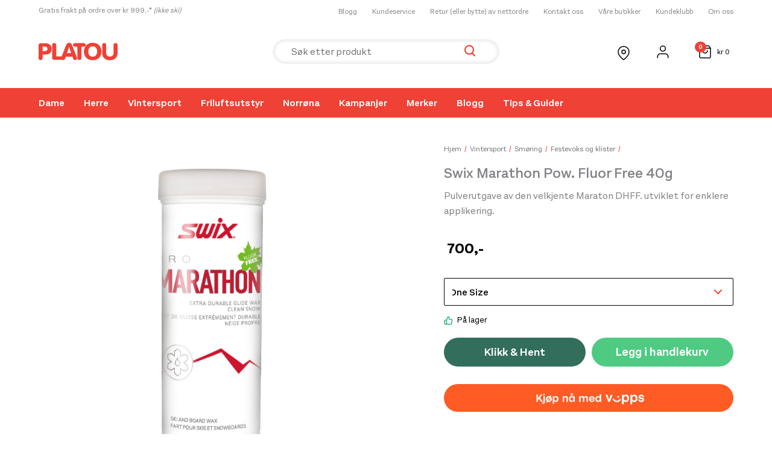

--- FILE ---
content_type: text/html; charset=UTF-8
request_url: https://www.platousport.com/produkt/swix-marathon-pow-fluor-free-40-gr/
body_size: 61179
content:
<!DOCTYPE html>
<html lang="nb-NO">
<head>
<meta charset="UTF-8">
<meta name="viewport" content="width=device-width, initial-scale=1">
	<link rel="profile" href="https://gmpg.org/xfn/11"> 
	<meta name='robots' content='index, follow, max-image-preview:large, max-snippet:-1, max-video-preview:-1' />

<!-- Google Tag Manager for WordPress by gtm4wp.com -->
<script data-cfasync="false" data-pagespeed-no-defer>
	var gtm4wp_datalayer_name = "dataLayer";
	var dataLayer = dataLayer || [];
	const gtm4wp_use_sku_instead = 1;
	const gtm4wp_currency = 'NOK';
	const gtm4wp_product_per_impression = 0;
	const gtm4wp_clear_ecommerce = false;
	const gtm4wp_datalayer_max_timeout = 2000;
</script>
<!-- End Google Tag Manager for WordPress by gtm4wp.com -->
	<!-- This site is optimized with the Yoast SEO plugin v26.7 - https://yoast.com/wordpress/plugins/seo/ -->
	<title>Swix Marathon Pow. Fluor Free 40g - PlatouSport</title>
	<meta name="description" content="Sjekk ut Swix Marathon Pow. Fluor Free 40g og oppdag enda flere av dine personlige favoritter på Platou Sport." />
	<link rel="canonical" href="https://www.platousport.com/produkt/swix-marathon-pow-fluor-free-40-gr/" />
	<meta property="og:locale" content="nb_NO" />
	<meta property="og:type" content="article" />
	<meta property="og:title" content="Swix Marathon Pow. Fluor Free 40g - PlatouSport" />
	<meta property="og:description" content="Sjekk ut Swix Marathon Pow. Fluor Free 40g og oppdag enda flere av dine personlige favoritter på Platou Sport." />
	<meta property="og:url" content="https://www.platousport.com/produkt/swix-marathon-pow-fluor-free-40-gr/" />
	<meta property="og:site_name" content="PlatouSport" />
	<meta property="article:publisher" content="https://www.facebook.com/platousport" />
	<meta property="article:modified_time" content="2026-01-09T10:32:34+00:00" />
	<meta name="twitter:card" content="summary_large_image" />
	<script type="application/ld+json" class="yoast-schema-graph">{"@context":"https://schema.org","@graph":[{"@type":"WebPage","@id":"https://www.platousport.com/produkt/swix-marathon-pow-fluor-free-40-gr/","url":"https://www.platousport.com/produkt/swix-marathon-pow-fluor-free-40-gr/","name":"Swix Marathon Pow. Fluor Free 40g - PlatouSport","isPartOf":{"@id":"http://www.platousport.com/#website"},"primaryImageOfPage":{"@id":"https://www.platousport.com/produkt/swix-marathon-pow-fluor-free-40-gr/#primaryimage"},"image":{"@id":"https://www.platousport.com/produkt/swix-marathon-pow-fluor-free-40-gr/#primaryimage"},"thumbnailUrl":"https://www.platousport.com/wp-content/uploads/2026/01/Swix-Swix-Marathon-Pow.-Fluor-Free-40g-DHP-4-Plaotu-Sport-1.jpg","datePublished":"2021-09-20T17:17:03+00:00","dateModified":"2026-01-09T10:32:34+00:00","description":"Sjekk ut Swix Marathon Pow. Fluor Free 40g og oppdag enda flere av dine personlige favoritter på Platou Sport.","breadcrumb":{"@id":"https://www.platousport.com/produkt/swix-marathon-pow-fluor-free-40-gr/#breadcrumb"},"inLanguage":"nb-NO","potentialAction":[{"@type":"ReadAction","target":["https://www.platousport.com/produkt/swix-marathon-pow-fluor-free-40-gr/"]}]},{"@type":"ImageObject","inLanguage":"nb-NO","@id":"https://www.platousport.com/produkt/swix-marathon-pow-fluor-free-40-gr/#primaryimage","url":"https://www.platousport.com/wp-content/uploads/2026/01/Swix-Swix-Marathon-Pow.-Fluor-Free-40g-DHP-4-Plaotu-Sport-1.jpg","contentUrl":"https://www.platousport.com/wp-content/uploads/2026/01/Swix-Swix-Marathon-Pow.-Fluor-Free-40g-DHP-4-Plaotu-Sport-1.jpg","width":1701,"height":1548,"caption":"Swix Swix Marathon Pow. Fluor Free 40g DHP-4 Platou Sport 1"},{"@type":"BreadcrumbList","@id":"https://www.platousport.com/produkt/swix-marathon-pow-fluor-free-40-gr/#breadcrumb","itemListElement":[{"@type":"ListItem","position":1,"name":"Hjem","item":"https://www.platousport.com/"},{"@type":"ListItem","position":2,"name":"Butikk","item":"http://www.platousport.com/butikk/"},{"@type":"ListItem","position":3,"name":"Swix Marathon Pow. Fluor Free 40g"}]},{"@type":"WebSite","@id":"http://www.platousport.com/#website","url":"http://www.platousport.com/","name":"Platou Sport","description":"","publisher":{"@id":"http://www.platousport.com/#organization"},"potentialAction":[{"@type":"SearchAction","target":{"@type":"EntryPoint","urlTemplate":"http://www.platousport.com/?s={search_term_string}"},"query-input":{"@type":"PropertyValueSpecification","valueRequired":true,"valueName":"search_term_string"}}],"inLanguage":"nb-NO"},{"@type":"Organization","@id":"http://www.platousport.com/#organization","name":"Platou Sport","url":"http://www.platousport.com/","logo":{"@type":"ImageObject","inLanguage":"nb-NO","@id":"http://www.platousport.com/#/schema/logo/image/","url":"https://www.platousport.com/wp-content/uploads/2022/01/logo.svg","contentUrl":"https://www.platousport.com/wp-content/uploads/2022/01/logo.svg","width":131,"height":29,"caption":"Platou Sport"},"image":{"@id":"http://www.platousport.com/#/schema/logo/image/"},"sameAs":["https://www.facebook.com/platousport"]}]}</script>
	<!-- / Yoast SEO plugin. -->


<link rel='dns-prefetch' href='//policy.app.cookieinformation.com' />
<link rel='dns-prefetch' href='//maps.googleapis.com' />
<link rel="alternate" title="oEmbed (JSON)" type="application/json+oembed" href="https://www.platousport.com/wp-json/oembed/1.0/embed?url=https%3A%2F%2Fwww.platousport.com%2Fprodukt%2Fswix-marathon-pow-fluor-free-40-gr%2F" />
<link rel="alternate" title="oEmbed (XML)" type="text/xml+oembed" href="https://www.platousport.com/wp-json/oembed/1.0/embed?url=https%3A%2F%2Fwww.platousport.com%2Fprodukt%2Fswix-marathon-pow-fluor-free-40-gr%2F&#038;format=xml" />
<style id='wp-img-auto-sizes-contain-inline-css'>
img:is([sizes=auto i],[sizes^="auto," i]){contain-intrinsic-size:3000px 1500px}
/*# sourceURL=wp-img-auto-sizes-contain-inline-css */
</style>
<link rel='preload' as='style' onload="this.onload=null;this.rel='stylesheet'" id='astra-theme-css' href='https://www.platousport.com/wp-content/themes/astra/assets/css/minified/main.min.css?ver=4.12.0' /><style id='astra-theme-css-inline-css'>
.ast-no-sidebar .entry-content .alignfull {margin-left: calc( -50vw + 50%);margin-right: calc( -50vw + 50%);max-width: 100vw;width: 100vw;}.ast-no-sidebar .entry-content .alignwide {margin-left: calc(-41vw + 50%);margin-right: calc(-41vw + 50%);max-width: unset;width: unset;}.ast-no-sidebar .entry-content .alignfull .alignfull,.ast-no-sidebar .entry-content .alignfull .alignwide,.ast-no-sidebar .entry-content .alignwide .alignfull,.ast-no-sidebar .entry-content .alignwide .alignwide,.ast-no-sidebar .entry-content .wp-block-column .alignfull,.ast-no-sidebar .entry-content .wp-block-column .alignwide{width: 100%;margin-left: auto;margin-right: auto;}.wp-block-gallery,.blocks-gallery-grid {margin: 0;}.wp-block-separator {max-width: 100px;}.wp-block-separator.is-style-wide,.wp-block-separator.is-style-dots {max-width: none;}.entry-content .has-2-columns .wp-block-column:first-child {padding-right: 10px;}.entry-content .has-2-columns .wp-block-column:last-child {padding-left: 10px;}@media (max-width: 782px) {.entry-content .wp-block-columns .wp-block-column {flex-basis: 100%;}.entry-content .has-2-columns .wp-block-column:first-child {padding-right: 0;}.entry-content .has-2-columns .wp-block-column:last-child {padding-left: 0;}}body .entry-content .wp-block-latest-posts {margin-left: 0;}body .entry-content .wp-block-latest-posts li {list-style: none;}.ast-no-sidebar .ast-container .entry-content .wp-block-latest-posts {margin-left: 0;}.ast-header-break-point .entry-content .alignwide {margin-left: auto;margin-right: auto;}.entry-content .blocks-gallery-item img {margin-bottom: auto;}.wp-block-pullquote {border-top: 4px solid #555d66;border-bottom: 4px solid #555d66;color: #40464d;}:root{--ast-post-nav-space:0;--ast-container-default-xlg-padding:6.67em;--ast-container-default-lg-padding:5.67em;--ast-container-default-slg-padding:4.34em;--ast-container-default-md-padding:3.34em;--ast-container-default-sm-padding:6.67em;--ast-container-default-xs-padding:2.4em;--ast-container-default-xxs-padding:1.4em;--ast-code-block-background:#EEEEEE;--ast-comment-inputs-background:#FAFAFA;--ast-normal-container-width:1200px;--ast-narrow-container-width:750px;--ast-blog-title-font-weight:normal;--ast-blog-meta-weight:inherit;--ast-global-color-primary:var(--ast-global-color-5);--ast-global-color-secondary:var(--ast-global-color-4);--ast-global-color-alternate-background:var(--ast-global-color-7);--ast-global-color-subtle-background:var(--ast-global-color-6);--ast-bg-style-guide:var( --ast-global-color-secondary,--ast-global-color-5 );--ast-shadow-style-guide:0px 0px 4px 0 #00000057;--ast-global-dark-bg-style:#fff;--ast-global-dark-lfs:#fbfbfb;--ast-widget-bg-color:#fafafa;--ast-wc-container-head-bg-color:#fbfbfb;--ast-title-layout-bg:#eeeeee;--ast-search-border-color:#e7e7e7;--ast-lifter-hover-bg:#e6e6e6;--ast-gallery-block-color:#000;--srfm-color-input-label:var(--ast-global-color-2);}html{font-size:100%;}a,.page-title{color:#000000;}a:hover,a:focus{color:#000000;}body,button,input,select,textarea,.ast-button,.ast-custom-button{font-family:-apple-system,BlinkMacSystemFont,Segoe UI,Roboto,Oxygen-Sans,Ubuntu,Cantarell,Helvetica Neue,sans-serif;font-weight:inherit;font-size:16px;font-size:1rem;line-height:var(--ast-body-line-height,1.4em);}blockquote{color:#000000;}h1,h2,h3,h4,h5,h6,.entry-content :where(h1,h2,h3,h4,h5,h6),.site-title,.site-title a{font-weight:600;}.ast-site-identity .site-title a{color:var(--ast-global-color-2);}.site-title{font-size:35px;font-size:2.1875rem;display:none;}.site-header .site-description{font-size:15px;font-size:0.9375rem;display:none;}.entry-title{font-size:26px;font-size:1.625rem;}.archive .ast-article-post .ast-article-inner,.blog .ast-article-post .ast-article-inner,.archive .ast-article-post .ast-article-inner:hover,.blog .ast-article-post .ast-article-inner:hover{overflow:hidden;}h1,.entry-content :where(h1){font-size:40px;font-size:2.5rem;font-weight:600;line-height:1.4em;}h2,.entry-content :where(h2){font-size:32px;font-size:2rem;font-weight:600;line-height:1.3em;}h3,.entry-content :where(h3){font-size:26px;font-size:1.625rem;font-weight:600;line-height:1.3em;}h4,.entry-content :where(h4){font-size:24px;font-size:1.5rem;line-height:1.2em;font-weight:600;}h5,.entry-content :where(h5){font-size:20px;font-size:1.25rem;line-height:1.2em;font-weight:600;}h6,.entry-content :where(h6){font-size:16px;font-size:1rem;line-height:1.25em;font-weight:600;}::selection{background-color:var(--ast-global-color-0);color:#ffffff;}body,h1,h2,h3,h4,h5,h6,.entry-title a,.entry-content :where(h1,h2,h3,h4,h5,h6){color:#000000;}.tagcloud a:hover,.tagcloud a:focus,.tagcloud a.current-item{color:#ffffff;border-color:#000000;background-color:#000000;}input:focus,input[type="text"]:focus,input[type="email"]:focus,input[type="url"]:focus,input[type="password"]:focus,input[type="reset"]:focus,input[type="search"]:focus,textarea:focus{border-color:#000000;}input[type="radio"]:checked,input[type=reset],input[type="checkbox"]:checked,input[type="checkbox"]:hover:checked,input[type="checkbox"]:focus:checked,input[type=range]::-webkit-slider-thumb{border-color:#000000;background-color:#000000;box-shadow:none;}.site-footer a:hover + .post-count,.site-footer a:focus + .post-count{background:#000000;border-color:#000000;}.single .nav-links .nav-previous,.single .nav-links .nav-next{color:#000000;}.entry-meta,.entry-meta *{line-height:1.45;color:#000000;}.entry-meta a:not(.ast-button):hover,.entry-meta a:not(.ast-button):hover *,.entry-meta a:not(.ast-button):focus,.entry-meta a:not(.ast-button):focus *,.page-links > .page-link,.page-links .page-link:hover,.post-navigation a:hover{color:#000000;}#cat option,.secondary .calendar_wrap thead a,.secondary .calendar_wrap thead a:visited{color:#000000;}.secondary .calendar_wrap #today,.ast-progress-val span{background:#000000;}.secondary a:hover + .post-count,.secondary a:focus + .post-count{background:#000000;border-color:#000000;}.calendar_wrap #today > a{color:#ffffff;}.page-links .page-link,.single .post-navigation a{color:#000000;}.ast-search-menu-icon .search-form button.search-submit{padding:0 4px;}.ast-search-menu-icon form.search-form{padding-right:0;}.ast-search-menu-icon.slide-search input.search-field{width:0;}.ast-header-search .ast-search-menu-icon.ast-dropdown-active .search-form,.ast-header-search .ast-search-menu-icon.ast-dropdown-active .search-field:focus{transition:all 0.2s;}.search-form input.search-field:focus{outline:none;}.ast-archive-title{color:#000000;}.widget-title,.widget .wp-block-heading{font-size:22px;font-size:1.375rem;color:#000000;}.single .ast-author-details .author-title{color:#000000;}.ast-search-menu-icon.slide-search a:focus-visible:focus-visible,.astra-search-icon:focus-visible,#close:focus-visible,a:focus-visible,.ast-menu-toggle:focus-visible,.site .skip-link:focus-visible,.wp-block-loginout input:focus-visible,.wp-block-search.wp-block-search__button-inside .wp-block-search__inside-wrapper,.ast-header-navigation-arrow:focus-visible,.woocommerce .wc-proceed-to-checkout > .checkout-button:focus-visible,.woocommerce .woocommerce-MyAccount-navigation ul li a:focus-visible,.ast-orders-table__row .ast-orders-table__cell:focus-visible,.woocommerce .woocommerce-order-details .order-again > .button:focus-visible,.woocommerce .woocommerce-message a.button.wc-forward:focus-visible,.woocommerce #minus_qty:focus-visible,.woocommerce #plus_qty:focus-visible,a#ast-apply-coupon:focus-visible,.woocommerce .woocommerce-info a:focus-visible,.woocommerce .astra-shop-summary-wrap a:focus-visible,.woocommerce a.wc-forward:focus-visible,#ast-apply-coupon:focus-visible,.woocommerce-js .woocommerce-mini-cart-item a.remove:focus-visible,#close:focus-visible,.button.search-submit:focus-visible,#search_submit:focus,.normal-search:focus-visible,.ast-header-account-wrap:focus-visible,.woocommerce .ast-on-card-button.ast-quick-view-trigger:focus,.astra-cart-drawer-close:focus,.ast-single-variation:focus,.ast-woocommerce-product-gallery__image:focus,.ast-button:focus,.woocommerce-product-gallery--with-images [data-controls="prev"]:focus-visible,.woocommerce-product-gallery--with-images [data-controls="next"]:focus-visible,.ast-builder-button-wrap:has(.ast-custom-button-link:focus),.ast-builder-button-wrap .ast-custom-button-link:focus{outline-style:dotted;outline-color:inherit;outline-width:thin;}input:focus,input[type="text"]:focus,input[type="email"]:focus,input[type="url"]:focus,input[type="password"]:focus,input[type="reset"]:focus,input[type="search"]:focus,input[type="number"]:focus,textarea:focus,.wp-block-search__input:focus,[data-section="section-header-mobile-trigger"] .ast-button-wrap .ast-mobile-menu-trigger-minimal:focus,.ast-mobile-popup-drawer.active .menu-toggle-close:focus,.woocommerce-ordering select.orderby:focus,#ast-scroll-top:focus,#coupon_code:focus,.woocommerce-page #comment:focus,.woocommerce #reviews #respond input#submit:focus,.woocommerce a.add_to_cart_button:focus,.woocommerce .button.single_add_to_cart_button:focus,.woocommerce .woocommerce-cart-form button:focus,.woocommerce .woocommerce-cart-form__cart-item .quantity .qty:focus,.woocommerce .woocommerce-billing-fields .woocommerce-billing-fields__field-wrapper .woocommerce-input-wrapper > .input-text:focus,.woocommerce #order_comments:focus,.woocommerce #place_order:focus,.woocommerce .woocommerce-address-fields .woocommerce-address-fields__field-wrapper .woocommerce-input-wrapper > .input-text:focus,.woocommerce .woocommerce-MyAccount-content form button:focus,.woocommerce .woocommerce-MyAccount-content .woocommerce-EditAccountForm .woocommerce-form-row .woocommerce-Input.input-text:focus,.woocommerce .ast-woocommerce-container .woocommerce-pagination ul.page-numbers li a:focus,body #content .woocommerce form .form-row .select2-container--default .select2-selection--single:focus,#ast-coupon-code:focus,.woocommerce.woocommerce-js .quantity input[type=number]:focus,.woocommerce-js .woocommerce-mini-cart-item .quantity input[type=number]:focus,.woocommerce p#ast-coupon-trigger:focus{border-style:dotted;border-color:inherit;border-width:thin;}input{outline:none;}.woocommerce-js input[type=text]:focus,.woocommerce-js input[type=email]:focus,.woocommerce-js textarea:focus,input[type=number]:focus,.comments-area textarea#comment:focus,.comments-area textarea#comment:active,.comments-area .ast-comment-formwrap input[type="text"]:focus,.comments-area .ast-comment-formwrap input[type="text"]:active{outline-style:unset;outline-color:inherit;outline-width:thin;}.ast-logo-title-inline .site-logo-img{padding-right:1em;}.site-logo-img img{ transition:all 0.2s linear;}body .ast-oembed-container *{position:absolute;top:0;width:100%;height:100%;left:0;}body .wp-block-embed-pocket-casts .ast-oembed-container *{position:unset;}.ast-single-post-featured-section + article {margin-top: 2em;}.site-content .ast-single-post-featured-section img {width: 100%;overflow: hidden;object-fit: cover;}.site > .ast-single-related-posts-container {margin-top: 0;}@media (min-width: 922px) {.ast-desktop .ast-container--narrow {max-width: var(--ast-narrow-container-width);margin: 0 auto;}}@media (max-width:921.9px){#ast-desktop-header{display:none;}}@media (min-width:922px){#ast-mobile-header{display:none;}}.ast-site-header-cart .cart-container,.ast-edd-site-header-cart .ast-edd-cart-container {transition: all 0.2s linear;}.ast-site-header-cart .ast-woo-header-cart-info-wrap,.ast-edd-site-header-cart .ast-edd-header-cart-info-wrap {padding: 0 6px 0 2px;font-weight: 600;line-height: 2.7;display: inline-block;}.ast-site-header-cart i.astra-icon {font-size: 20px;font-size: 1.3em;font-style: normal;font-weight: normal;position: relative;padding: 0 2px;}.ast-site-header-cart i.astra-icon.no-cart-total:after,.ast-header-break-point.ast-header-custom-item-outside .ast-edd-header-cart-info-wrap,.ast-header-break-point.ast-header-custom-item-outside .ast-woo-header-cart-info-wrap {display: none;}.ast-site-header-cart.ast-menu-cart-fill i.astra-icon,.ast-edd-site-header-cart.ast-edd-menu-cart-fill span.astra-icon {font-size: 1.1em;}.astra-cart-drawer {position: fixed;display: block;visibility: hidden;overflow: auto;-webkit-overflow-scrolling: touch;z-index: 10000;background-color: var(--ast-global-color-primary,var(--ast-global-color-5));transform: translate3d(0,0,0);opacity: 0;will-change: transform;transition: 0.25s ease;}.woocommerce-mini-cart {position: relative;}.woocommerce-mini-cart::before {content: "";transition: .3s;}.woocommerce-mini-cart.ajax-mini-cart-qty-loading::before {position: absolute;top: 0;left: 0;right: 0;width: 100%;height: 100%;z-index: 5;background-color: var(--ast-global-color-primary,var(--ast-global-color-5));opacity: .5;}.astra-cart-drawer {width: 460px;height: 100%;left: 100%;top: 0px;opacity: 1;transform: translate3d(0%,0,0);}.astra-cart-drawer .astra-cart-drawer-header {position: absolute;width: 100%;text-align: left;text-transform: inherit;font-weight: 500;border-bottom: 1px solid var(--ast-border-color);padding: 1.34em;line-height: 1;z-index: 1;max-height: 3.5em;}.astra-cart-drawer .astra-cart-drawer-header .astra-cart-drawer-title {color: var(--ast-global-color-2);}.astra-cart-drawer .astra-cart-drawer-close .ast-close-svg {width: 22px;height: 22px;}.astra-cart-drawer .astra-cart-drawer-content,.astra-cart-drawer .astra-cart-drawer-content .widget_shopping_cart,.astra-cart-drawer .astra-cart-drawer-content .widget_shopping_cart_content {height: 100%;}.astra-cart-drawer .astra-cart-drawer-content {padding-top: 3.5em;}.astra-cart-drawer .ast-mini-cart-price-wrap .multiply-symbol{padding: 0 0.5em;}.astra-cart-drawer .astra-cart-drawer-content .woocommerce-mini-cart-item .ast-mini-cart-price-wrap {float: right;margin-top: 0.5em;max-width: 50%;}.astra-cart-drawer .astra-cart-drawer-content .woocommerce-mini-cart-item .variation {margin-top: 0.5em;margin-bottom: 0.5em;}.astra-cart-drawer .astra-cart-drawer-content .woocommerce-mini-cart-item .variation dt {font-weight: 500;}.astra-cart-drawer .astra-cart-drawer-content .widget_shopping_cart_content {display: flex;flex-direction: column;overflow: hidden;}.astra-cart-drawer .astra-cart-drawer-content .widget_shopping_cart_content ul li {min-height: 60px;}.woocommerce-js .astra-cart-drawer .astra-cart-drawer-content .woocommerce-mini-cart__total {display: flex;justify-content: space-between;padding: 0.7em 1.34em;margin-bottom: 0;}.woocommerce-js .astra-cart-drawer .astra-cart-drawer-content .woocommerce-mini-cart__total strong,.woocommerce-js .astra-cart-drawer .astra-cart-drawer-content .woocommerce-mini-cart__total .amount {width: 50%;}.astra-cart-drawer .astra-cart-drawer-content .woocommerce-mini-cart {padding: 1.3em;flex: 1;overflow: auto;}.astra-cart-drawer .astra-cart-drawer-content .woocommerce-mini-cart a.remove {width: 20px;height: 20px;line-height: 16px;}.astra-cart-drawer .astra-cart-drawer-content .woocommerce-mini-cart__total {padding: 1em 1.5em;margin: 0;text-align: center;}.astra-cart-drawer .astra-cart-drawer-content .woocommerce-mini-cart__buttons {padding: 1.34em;text-align: center;margin-bottom: 0;}.astra-cart-drawer .astra-cart-drawer-content .woocommerce-mini-cart__buttons .button.checkout {margin-right: 0;}.astra-cart-drawer .astra-cart-drawer-content .woocommerce-mini-cart__buttons a{width: 100%;}.woocommerce-js .astra-cart-drawer .astra-cart-drawer-content .woocommerce-mini-cart__buttons a:nth-last-child(1) {margin-bottom: 0;}.astra-cart-drawer .astra-cart-drawer-content .edd-cart-item {padding: .5em 2.6em .5em 1.5em;}.astra-cart-drawer .astra-cart-drawer-content .edd-cart-item .edd-remove-from-cart::after {width: 20px;height: 20px;line-height: 16px;}.astra-cart-drawer .astra-cart-drawer-content .edd-cart-number-of-items {padding: 1em 1.5em 1em 1.5em;margin-bottom: 0;text-align: center;}.astra-cart-drawer .astra-cart-drawer-content .edd_total {padding: .5em 1.5em;margin: 0;text-align: center;}.astra-cart-drawer .astra-cart-drawer-content .cart_item.edd_checkout {padding: 1em 1.5em 0;text-align: center;margin-top: 0;}.astra-cart-drawer .widget_shopping_cart_content > .woocommerce-mini-cart__empty-message {display: none;}.astra-cart-drawer .woocommerce-mini-cart__empty-message,.astra-cart-drawer .cart_item.empty {text-align: center;margin-top: 10px;}body.admin-bar .astra-cart-drawer {padding-top: 32px;}@media (max-width: 782px) {body.admin-bar .astra-cart-drawer {padding-top: 46px;}}.ast-mobile-cart-active body.ast-hfb-header {overflow: hidden;}.ast-mobile-cart-active .astra-mobile-cart-overlay {opacity: 1;cursor: pointer;visibility: visible;z-index: 999;}.ast-mini-cart-empty-wrap {display: flex;flex-wrap: wrap;height: 100%;align-items: flex-end;}.ast-mini-cart-empty-wrap > * {width: 100%;}.astra-cart-drawer-content .ast-mini-cart-empty {height: 100%;display: flex;flex-direction: column;justify-content: space-between;text-align: center;}.astra-cart-drawer-content .ast-mini-cart-empty .ast-mini-cart-message {display: flex;align-items: center;justify-content: center;height: 100%;padding: 1.34em;}@media (min-width: 546px) {.astra-cart-drawer .astra-cart-drawer-content.ast-large-view .woocommerce-mini-cart__buttons {display: flex;}.woocommerce-js .astra-cart-drawer .astra-cart-drawer-content.ast-large-view .woocommerce-mini-cart__buttons a,.woocommerce-js .astra-cart-drawer .astra-cart-drawer-content.ast-large-view .woocommerce-mini-cart__buttons a.checkout {margin-top: 0;margin-bottom: 0;}}.ast-site-header-cart .cart-container:focus-visible {display: inline-block;}.ast-site-header-cart i.astra-icon:after {content: attr(data-cart-total);position: absolute;font-family: -apple-system,BlinkMacSystemFont,Segoe UI,Roboto,Oxygen-Sans,Ubuntu,Cantarell,Helvetica Neue,sans-serif;font-style: normal;top: -10px;right: -12px;font-weight: bold;box-shadow: 1px 1px 3px 0px rgba(0,0,0,0.3);font-size: 11px;padding-left: 0px;padding-right: 1px;line-height: 17px;letter-spacing: -.5px;height: 18px;min-width: 18px;border-radius: 99px;text-align: center;z-index: 3;}li.woocommerce-custom-menu-item .ast-site-header-cart i.astra-icon:after,li.edd-custom-menu-item .ast-edd-site-header-cart span.astra-icon:after {padding-left: 2px;}.astra-cart-drawer .astra-cart-drawer-close {position: absolute;top: 0.5em;right: 0;border: none;margin: 0;padding: .6em 1em .4em;color: var(--ast-global-color-2);background-color: transparent;}.astra-mobile-cart-overlay {background-color: rgba(0,0,0,0.4);position: fixed;top: 0;right: 0;bottom: 0;left: 0;visibility: hidden;opacity: 0;transition: opacity 0.2s ease-in-out;}.astra-cart-drawer .astra-cart-drawer-content .edd-cart-item .edd-remove-from-cart {right: 1.2em;}.ast-header-break-point.ast-woocommerce-cart-menu.ast-hfb-header .ast-cart-menu-wrap,.ast-header-break-point.ast-hfb-header .ast-cart-menu-wrap,.ast-header-break-point .ast-edd-site-header-cart-wrap .ast-edd-cart-menu-wrap {width: auto;height: 2em;font-size: 1.4em;line-height: 2;vertical-align: middle;text-align: right;}.woocommerce-js .astra-cart-drawer .astra-cart-drawer-content .woocommerce-mini-cart__buttons .button:not(.checkout):not(.ast-continue-shopping) {margin-right: 10px;}.woocommerce-js .astra-cart-drawer .astra-cart-drawer-content .woocommerce-mini-cart__buttons .button:not(.checkout):not(.ast-continue-shopping),.ast-site-header-cart .widget_shopping_cart .buttons .button:not(.checkout),.ast-site-header-cart .ast-site-header-cart-data .ast-mini-cart-empty .woocommerce-mini-cart__buttons a.button {background-color: transparent;border-style: solid;border-width: 1px;border-color: var(--ast-global-color-0);color: var(--ast-global-color-0);}.woocommerce-js .astra-cart-drawer .astra-cart-drawer-content .woocommerce-mini-cart__buttons .button:not(.checkout):not(.ast-continue-shopping):hover,.ast-site-header-cart .widget_shopping_cart .buttons .button:not(.checkout):hover {border-color: var(--ast-global-color-0);color: var(--ast-global-color-0);}.woocommerce-js .astra-cart-drawer .astra-cart-drawer-content .woocommerce-mini-cart__buttons a.checkout {margin-left: 0;margin-top: 10px;border-style: solid;border-width: 2px;border-color: var(--ast-global-color-0);}.woocommerce-js .astra-cart-drawer .astra-cart-drawer-content .woocommerce-mini-cart__buttons a.checkout:hover {border-color: var(--ast-global-color-0);}.woocommerce-js .astra-cart-drawer .astra-cart-drawer-content .woocommerce-mini-cart__total strong{padding-right: .5em;text-align: left;font-weight: 500;}.woocommerce-js .astra-cart-drawer .astra-cart-drawer-content .woocommerce-mini-cart__total .amount{text-align: right;}.astra-cart-drawer.active {transform: translate3d(-100%,0,0);visibility: visible;}.ast-site-header-cart.ast-menu-cart-outline .ast-cart-menu-wrap,.ast-site-header-cart.ast-menu-cart-fill .ast-cart-menu-wrap,.ast-edd-site-header-cart.ast-edd-menu-cart-outline .ast-edd-cart-menu-wrap,.ast-edd-site-header-cart.ast-edd-menu-cart-fill .ast-edd-cart-menu-wrap {line-height: 1.8;}@media (max-width:921px){.astra-cart-drawer.active{width:80%;}}@media (max-width:544px){.astra-cart-drawer.active{width:100%;}}@media( max-width: 420px ) {.single .nav-links .nav-previous,.single .nav-links .nav-next {width: 100%;text-align: center;}}.wp-block-buttons.aligncenter{justify-content:center;}@media (max-width:921px){.ast-theme-transparent-header #primary,.ast-theme-transparent-header #secondary{padding:0;}}@media (max-width:921px){.ast-plain-container.ast-no-sidebar #primary{padding:0;}}.ast-plain-container.ast-no-sidebar #primary{margin-top:0;margin-bottom:0;}@media (min-width:1200px){.wp-block-group .has-background{padding:20px;}}@media (min-width:1200px){.ast-plain-container.ast-no-sidebar .entry-content .alignwide .wp-block-cover__inner-container,.ast-plain-container.ast-no-sidebar .entry-content .alignfull .wp-block-cover__inner-container{width:1240px;}}@media (min-width:1200px){.wp-block-cover-image.alignwide .wp-block-cover__inner-container,.wp-block-cover.alignwide .wp-block-cover__inner-container,.wp-block-cover-image.alignfull .wp-block-cover__inner-container,.wp-block-cover.alignfull .wp-block-cover__inner-container{width:100%;}}.wp-block-columns{margin-bottom:unset;}.wp-block-image.size-full{margin:2rem 0;}.wp-block-separator.has-background{padding:0;}.wp-block-gallery{margin-bottom:1.6em;}.wp-block-group{padding-top:4em;padding-bottom:4em;}.wp-block-group__inner-container .wp-block-columns:last-child,.wp-block-group__inner-container :last-child,.wp-block-table table{margin-bottom:0;}.blocks-gallery-grid{width:100%;}.wp-block-navigation-link__content{padding:5px 0;}.wp-block-group .wp-block-group .has-text-align-center,.wp-block-group .wp-block-column .has-text-align-center{max-width:100%;}.has-text-align-center{margin:0 auto;}@media (min-width:1200px){.wp-block-cover__inner-container,.alignwide .wp-block-group__inner-container,.alignfull .wp-block-group__inner-container{max-width:1200px;margin:0 auto;}.wp-block-group.alignnone,.wp-block-group.aligncenter,.wp-block-group.alignleft,.wp-block-group.alignright,.wp-block-group.alignwide,.wp-block-columns.alignwide{margin:2rem 0 1rem 0;}}@media (max-width:1200px){.wp-block-group{padding:3em;}.wp-block-group .wp-block-group{padding:1.5em;}.wp-block-columns,.wp-block-column{margin:1rem 0;}}@media (min-width:921px){.wp-block-columns .wp-block-group{padding:2em;}}@media (max-width:544px){.wp-block-cover-image .wp-block-cover__inner-container,.wp-block-cover .wp-block-cover__inner-container{width:unset;}.wp-block-cover,.wp-block-cover-image{padding:2em 0;}.wp-block-group,.wp-block-cover{padding:2em;}.wp-block-media-text__media img,.wp-block-media-text__media video{width:unset;max-width:100%;}.wp-block-media-text.has-background .wp-block-media-text__content{padding:1em;}}.wp-block-image.aligncenter{margin-left:auto;margin-right:auto;}.wp-block-table.aligncenter{margin-left:auto;margin-right:auto;}@media (min-width:544px){.entry-content .wp-block-media-text.has-media-on-the-right .wp-block-media-text__content{padding:0 8% 0 0;}.entry-content .wp-block-media-text .wp-block-media-text__content{padding:0 0 0 8%;}.ast-plain-container .site-content .entry-content .has-custom-content-position.is-position-bottom-left > *,.ast-plain-container .site-content .entry-content .has-custom-content-position.is-position-bottom-right > *,.ast-plain-container .site-content .entry-content .has-custom-content-position.is-position-top-left > *,.ast-plain-container .site-content .entry-content .has-custom-content-position.is-position-top-right > *,.ast-plain-container .site-content .entry-content .has-custom-content-position.is-position-center-right > *,.ast-plain-container .site-content .entry-content .has-custom-content-position.is-position-center-left > *{margin:0;}}@media (max-width:544px){.entry-content .wp-block-media-text .wp-block-media-text__content{padding:8% 0;}.wp-block-media-text .wp-block-media-text__media img{width:auto;max-width:100%;}}.wp-block-button.is-style-outline .wp-block-button__link{border-color:var(--ast-global-color-0);border-top-width:0px;border-right-width:0px;border-bottom-width:0px;border-left-width:0px;}div.wp-block-button.is-style-outline > .wp-block-button__link:not(.has-text-color),div.wp-block-button.wp-block-button__link.is-style-outline:not(.has-text-color){color:var(--ast-global-color-0);}.wp-block-button.is-style-outline .wp-block-button__link:hover,.wp-block-buttons .wp-block-button.is-style-outline .wp-block-button__link:focus,.wp-block-buttons .wp-block-button.is-style-outline > .wp-block-button__link:not(.has-text-color):hover,.wp-block-buttons .wp-block-button.wp-block-button__link.is-style-outline:not(.has-text-color):hover{color:var(--ast-global-color-5);background-color:var(--ast-global-color-0);border-color:var(--ast-global-color-0);}.post-page-numbers.current .page-link,.ast-pagination .page-numbers.current{color:#ffffff;border-color:var(--ast-global-color-0);background-color:var(--ast-global-color-0);}@media (min-width:544px){.entry-content > .alignleft{margin-right:20px;}.entry-content > .alignright{margin-left:20px;}}.wp-block-button.is-style-outline .wp-block-button__link{border-top-width:0px;border-right-width:0px;border-bottom-width:0px;border-left-width:0px;}.wp-block-button.is-style-outline .wp-block-button__link.wp-element-button,.ast-outline-button{border-color:var(--ast-global-color-0);font-family:inherit;font-weight:inherit;line-height:1em;border-top-left-radius:60px;border-top-right-radius:60px;border-bottom-right-radius:60px;border-bottom-left-radius:60px;}.wp-block-buttons .wp-block-button.is-style-outline > .wp-block-button__link:not(.has-text-color),.wp-block-buttons .wp-block-button.wp-block-button__link.is-style-outline:not(.has-text-color),.ast-outline-button{color:var(--ast-global-color-0);}.wp-block-button.is-style-outline .wp-block-button__link:hover,.wp-block-buttons .wp-block-button.is-style-outline .wp-block-button__link:focus,.wp-block-buttons .wp-block-button.is-style-outline > .wp-block-button__link:not(.has-text-color):hover,.wp-block-buttons .wp-block-button.wp-block-button__link.is-style-outline:not(.has-text-color):hover,.ast-outline-button:hover,.ast-outline-button:focus,.wp-block-uagb-buttons-child .uagb-buttons-repeater.ast-outline-button:hover,.wp-block-uagb-buttons-child .uagb-buttons-repeater.ast-outline-button:focus{color:var(--ast-global-color-5);background-color:var(--ast-global-color-0);border-color:var(--ast-global-color-0);}.wp-block-button .wp-block-button__link.wp-element-button.is-style-outline:not(.has-background),.wp-block-button.is-style-outline>.wp-block-button__link.wp-element-button:not(.has-background),.ast-outline-button{background-color:var(--ast-global-color-0);}.entry-content[data-ast-blocks-layout] > figure{margin-bottom:1em;}h1.widget-title{font-weight:600;}h2.widget-title{font-weight:600;}h3.widget-title{font-weight:600;}@media (max-width:921px){.ast-left-sidebar #content > .ast-container{display:flex;flex-direction:column-reverse;width:100%;}.ast-separate-container .ast-article-post,.ast-separate-container .ast-article-single{padding:1.5em 2.14em;}.ast-author-box img.avatar{margin:20px 0 0 0;}}@media (min-width:922px){.ast-separate-container.ast-right-sidebar #primary,.ast-separate-container.ast-left-sidebar #primary{border:0;}.search-no-results.ast-separate-container #primary{margin-bottom:4em;}}.wp-block-button .wp-block-button__link{color:var(--ast-global-color-5);}.wp-block-button .wp-block-button__link:hover,.wp-block-button .wp-block-button__link:focus{color:var(--ast-global-color-5);background-color:var(--ast-global-color-0);border-color:var(--ast-global-color-0);}.wp-block-button .wp-block-button__link{border-style:solid;border-top-width:0px;border-right-width:0px;border-left-width:0px;border-bottom-width:0px;border-color:var(--ast-global-color-0);background-color:var(--ast-global-color-0);color:var(--ast-global-color-5);font-family:inherit;font-weight:inherit;line-height:1em;border-top-left-radius:60px;border-top-right-radius:60px;border-bottom-right-radius:60px;border-bottom-left-radius:60px;padding-top:8px;padding-right:20px;padding-bottom:8px;padding-left:20px;}.menu-toggle,button,.ast-button,.ast-custom-button,.button,input#submit,input[type="button"],input[type="submit"],input[type="reset"],form[CLASS*="wp-block-search__"].wp-block-search .wp-block-search__inside-wrapper .wp-block-search__button{border-style:solid;border-top-width:0px;border-right-width:0px;border-left-width:0px;border-bottom-width:0px;color:var(--ast-global-color-5);border-color:var(--ast-global-color-0);background-color:var(--ast-global-color-0);padding-top:8px;padding-right:20px;padding-bottom:8px;padding-left:20px;font-family:inherit;font-weight:inherit;line-height:1em;border-top-left-radius:60px;border-top-right-radius:60px;border-bottom-right-radius:60px;border-bottom-left-radius:60px;}button:focus,.menu-toggle:hover,button:hover,.ast-button:hover,.ast-custom-button:hover .button:hover,.ast-custom-button:hover ,input[type=reset]:hover,input[type=reset]:focus,input#submit:hover,input#submit:focus,input[type="button"]:hover,input[type="button"]:focus,input[type="submit"]:hover,input[type="submit"]:focus,form[CLASS*="wp-block-search__"].wp-block-search .wp-block-search__inside-wrapper .wp-block-search__button:hover,form[CLASS*="wp-block-search__"].wp-block-search .wp-block-search__inside-wrapper .wp-block-search__button:focus{color:var(--ast-global-color-5);background-color:var(--ast-global-color-0);border-color:var(--ast-global-color-0);}@media (max-width:921px){.ast-mobile-header-stack .main-header-bar .ast-search-menu-icon{display:inline-block;}.ast-header-break-point.ast-header-custom-item-outside .ast-mobile-header-stack .main-header-bar .ast-search-icon{margin:0;}.ast-comment-avatar-wrap img{max-width:2.5em;}.ast-comment-meta{padding:0 1.8888em 1.3333em;}.ast-separate-container .ast-comment-list li.depth-1{padding:1.5em 2.14em;}.ast-separate-container .comment-respond{padding:2em 2.14em;}}@media (min-width:544px){.ast-container{max-width:100%;}}@media (max-width:544px){.ast-separate-container .ast-article-post,.ast-separate-container .ast-article-single,.ast-separate-container .comments-title,.ast-separate-container .ast-archive-description{padding:1.5em 1em;}.ast-separate-container #content .ast-container{padding-left:0.54em;padding-right:0.54em;}.ast-separate-container .ast-comment-list .bypostauthor{padding:.5em;}.ast-search-menu-icon.ast-dropdown-active .search-field{width:170px;}} #ast-mobile-header .ast-site-header-cart-li a{pointer-events:none;}body,.ast-separate-container{background-color:var(--ast-global-color-5);background-image:none;}.ast-no-sidebar.ast-separate-container .entry-content .alignfull {margin-left: -6.67em;margin-right: -6.67em;width: auto;}@media (max-width: 1200px) {.ast-no-sidebar.ast-separate-container .entry-content .alignfull {margin-left: -2.4em;margin-right: -2.4em;}}@media (max-width: 768px) {.ast-no-sidebar.ast-separate-container .entry-content .alignfull {margin-left: -2.14em;margin-right: -2.14em;}}@media (max-width: 544px) {.ast-no-sidebar.ast-separate-container .entry-content .alignfull {margin-left: -1em;margin-right: -1em;}}.ast-no-sidebar.ast-separate-container .entry-content .alignwide {margin-left: -20px;margin-right: -20px;}.ast-no-sidebar.ast-separate-container .entry-content .wp-block-column .alignfull,.ast-no-sidebar.ast-separate-container .entry-content .wp-block-column .alignwide {margin-left: auto;margin-right: auto;width: 100%;}@media (max-width:921px){.site-title{display:none;}.site-header .site-description{display:none;}h1,.entry-content :where(h1){font-size:30px;}h2,.entry-content :where(h2){font-size:25px;}h3,.entry-content :where(h3){font-size:20px;}}@media (max-width:544px){.site-title{display:none;}.site-header .site-description{display:none;}h1,.entry-content :where(h1){font-size:30px;}h2,.entry-content :where(h2){font-size:25px;}h3,.entry-content :where(h3){font-size:20px;}header .custom-logo-link img,.ast-header-break-point .site-branding img,.ast-header-break-point .custom-logo-link img{max-width:130px;width:130px;}.astra-logo-svg{width:130px;}.astra-logo-svg:not(.sticky-custom-logo .astra-logo-svg,.transparent-custom-logo .astra-logo-svg,.advanced-header-logo .astra-logo-svg){height:20px;}.ast-header-break-point .site-logo-img .custom-mobile-logo-link img{max-width:130px;}}@media (max-width:921px){html{font-size:91.2%;}}@media (max-width:544px){html{font-size:91.2%;}}@media (min-width:922px){.ast-container{max-width:1240px;}}@media (min-width:922px){.site-content .ast-container{display:flex;}}@media (max-width:921px){.site-content .ast-container{flex-direction:column;}}@media (min-width:922px){.main-header-menu .sub-menu .menu-item.ast-left-align-sub-menu:hover > .sub-menu,.main-header-menu .sub-menu .menu-item.ast-left-align-sub-menu.focus > .sub-menu{margin-left:-0px;}}.site .comments-area{padding-bottom:3em;}.wp-block-search {margin-bottom: 20px;}.wp-block-site-tagline {margin-top: 20px;}form.wp-block-search .wp-block-search__input,.wp-block-search.wp-block-search__button-inside .wp-block-search__inside-wrapper {border-color: #eaeaea;background: #fafafa;}.wp-block-search.wp-block-search__button-inside .wp-block-search__inside-wrapper .wp-block-search__input:focus,.wp-block-loginout input:focus {outline: thin dotted;}.wp-block-loginout input:focus {border-color: transparent;} form.wp-block-search .wp-block-search__inside-wrapper .wp-block-search__input {padding: 12px;}form.wp-block-search .wp-block-search__button svg {fill: currentColor;width: 20px;height: 20px;}.wp-block-loginout p label {display: block;}.wp-block-loginout p:not(.login-remember):not(.login-submit) input {width: 100%;}.wp-block-loginout .login-remember input {width: 1.1rem;height: 1.1rem;margin: 0 5px 4px 0;vertical-align: middle;}blockquote {padding: 1.2em;}:root .has-ast-global-color-0-color{color:var(--ast-global-color-0);}:root .has-ast-global-color-0-background-color{background-color:var(--ast-global-color-0);}:root .wp-block-button .has-ast-global-color-0-color{color:var(--ast-global-color-0);}:root .wp-block-button .has-ast-global-color-0-background-color{background-color:var(--ast-global-color-0);}:root .has-ast-global-color-1-color{color:var(--ast-global-color-1);}:root .has-ast-global-color-1-background-color{background-color:var(--ast-global-color-1);}:root .wp-block-button .has-ast-global-color-1-color{color:var(--ast-global-color-1);}:root .wp-block-button .has-ast-global-color-1-background-color{background-color:var(--ast-global-color-1);}:root .has-ast-global-color-2-color{color:var(--ast-global-color-2);}:root .has-ast-global-color-2-background-color{background-color:var(--ast-global-color-2);}:root .wp-block-button .has-ast-global-color-2-color{color:var(--ast-global-color-2);}:root .wp-block-button .has-ast-global-color-2-background-color{background-color:var(--ast-global-color-2);}:root .has-ast-global-color-3-color{color:var(--ast-global-color-3);}:root .has-ast-global-color-3-background-color{background-color:var(--ast-global-color-3);}:root .wp-block-button .has-ast-global-color-3-color{color:var(--ast-global-color-3);}:root .wp-block-button .has-ast-global-color-3-background-color{background-color:var(--ast-global-color-3);}:root .has-ast-global-color-4-color{color:var(--ast-global-color-4);}:root .has-ast-global-color-4-background-color{background-color:var(--ast-global-color-4);}:root .wp-block-button .has-ast-global-color-4-color{color:var(--ast-global-color-4);}:root .wp-block-button .has-ast-global-color-4-background-color{background-color:var(--ast-global-color-4);}:root .has-ast-global-color-5-color{color:var(--ast-global-color-5);}:root .has-ast-global-color-5-background-color{background-color:var(--ast-global-color-5);}:root .wp-block-button .has-ast-global-color-5-color{color:var(--ast-global-color-5);}:root .wp-block-button .has-ast-global-color-5-background-color{background-color:var(--ast-global-color-5);}:root .has-ast-global-color-6-color{color:var(--ast-global-color-6);}:root .has-ast-global-color-6-background-color{background-color:var(--ast-global-color-6);}:root .wp-block-button .has-ast-global-color-6-color{color:var(--ast-global-color-6);}:root .wp-block-button .has-ast-global-color-6-background-color{background-color:var(--ast-global-color-6);}:root .has-ast-global-color-7-color{color:var(--ast-global-color-7);}:root .has-ast-global-color-7-background-color{background-color:var(--ast-global-color-7);}:root .wp-block-button .has-ast-global-color-7-color{color:var(--ast-global-color-7);}:root .wp-block-button .has-ast-global-color-7-background-color{background-color:var(--ast-global-color-7);}:root .has-ast-global-color-8-color{color:var(--ast-global-color-8);}:root .has-ast-global-color-8-background-color{background-color:var(--ast-global-color-8);}:root .wp-block-button .has-ast-global-color-8-color{color:var(--ast-global-color-8);}:root .wp-block-button .has-ast-global-color-8-background-color{background-color:var(--ast-global-color-8);}:root{--ast-global-color-0:#ef4135;--ast-global-color-1:#000000;--ast-global-color-2:#333333;--ast-global-color-3:#4B4F58;--ast-global-color-4:#F5F5F5;--ast-global-color-5:#FFFFFF;--ast-global-color-6:#F2F5F7;--ast-global-color-7:#424242;--ast-global-color-8:#000000;}:root {--ast-border-color : #dddddd;}.ast-breadcrumbs .trail-browse,.ast-breadcrumbs .trail-items,.ast-breadcrumbs .trail-items li{display:inline-block;margin:0;padding:0;border:none;background:inherit;text-indent:0;text-decoration:none;}.ast-breadcrumbs .trail-browse{font-size:inherit;font-style:inherit;font-weight:inherit;color:inherit;}.ast-breadcrumbs .trail-items{list-style:none;}.trail-items li::after{padding:0 0.3em;content:"\00bb";}.trail-items li:last-of-type::after{display:none;}.trail-items li::after{content:"\00bb";}.ast-default-menu-enable.ast-main-header-nav-open.ast-header-break-point .main-header-bar.ast-header-breadcrumb,.ast-main-header-nav-open .main-header-bar.ast-header-breadcrumb{padding-top:1em;padding-bottom:1em;}.ast-header-break-point .main-header-bar.ast-header-breadcrumb{border-bottom-width:1px;border-bottom-color:#eaeaea;border-bottom-style:solid;}.ast-breadcrumbs-wrapper{line-height:1.4;}.ast-breadcrumbs-wrapper .rank-math-breadcrumb p{margin-bottom:0px;}.ast-breadcrumbs-wrapper{display:block;width:100%;}h1,h2,h3,h4,h5,h6,.entry-content :where(h1,h2,h3,h4,h5,h6){color:#000000;}.entry-title a{color:#000000;}@media (max-width:921px){.ast-builder-grid-row-container.ast-builder-grid-row-tablet-3-firstrow .ast-builder-grid-row > *:first-child,.ast-builder-grid-row-container.ast-builder-grid-row-tablet-3-lastrow .ast-builder-grid-row > *:last-child{grid-column:1 / -1;}}@media (max-width:544px){.ast-builder-grid-row-container.ast-builder-grid-row-mobile-3-firstrow .ast-builder-grid-row > *:first-child,.ast-builder-grid-row-container.ast-builder-grid-row-mobile-3-lastrow .ast-builder-grid-row > *:last-child{grid-column:1 / -1;}}.ast-builder-layout-element[data-section="title_tagline"]{display:flex;}@media (max-width:921px){.ast-header-break-point .ast-builder-layout-element[data-section="title_tagline"]{display:flex;}}@media (max-width:544px){.ast-header-break-point .ast-builder-layout-element[data-section="title_tagline"]{display:flex;}}.ast-builder-menu-1{font-family:inherit;font-weight:inherit;}.ast-builder-menu-1 .sub-menu,.ast-builder-menu-1 .inline-on-mobile .sub-menu{border-top-width:0px;border-bottom-width:0px;border-right-width:0px;border-left-width:0px;border-color:var(--ast-global-color-0);border-style:solid;}.ast-builder-menu-1 .sub-menu .sub-menu{top:0px;}.ast-builder-menu-1 .main-header-menu > .menu-item > .sub-menu,.ast-builder-menu-1 .main-header-menu > .menu-item > .astra-full-megamenu-wrapper{margin-top:0px;}.ast-desktop .ast-builder-menu-1 .main-header-menu > .menu-item > .sub-menu:before,.ast-desktop .ast-builder-menu-1 .main-header-menu > .menu-item > .astra-full-megamenu-wrapper:before{height:calc( 0px + 0px + 5px );}.ast-desktop .ast-builder-menu-1 .menu-item .sub-menu .menu-link{border-style:none;}@media (max-width:921px){.ast-header-break-point .ast-builder-menu-1 .menu-item.menu-item-has-children > .ast-menu-toggle{top:0;}.ast-builder-menu-1 .inline-on-mobile .menu-item.menu-item-has-children > .ast-menu-toggle{right:-15px;}.ast-builder-menu-1 .menu-item-has-children > .menu-link:after{content:unset;}.ast-builder-menu-1 .main-header-menu > .menu-item > .sub-menu,.ast-builder-menu-1 .main-header-menu > .menu-item > .astra-full-megamenu-wrapper{margin-top:0;}}@media (max-width:544px){.ast-header-break-point .ast-builder-menu-1 .menu-item.menu-item-has-children > .ast-menu-toggle{top:0;}.ast-builder-menu-1 .main-header-menu > .menu-item > .sub-menu,.ast-builder-menu-1 .main-header-menu > .menu-item > .astra-full-megamenu-wrapper{margin-top:0;}}.ast-builder-menu-1{display:flex;}@media (max-width:921px){.ast-header-break-point .ast-builder-menu-1{display:flex;}}@media (max-width:544px){.ast-header-break-point .ast-builder-menu-1{display:flex;}}.ast-builder-html-element img.alignnone{display:inline-block;}.ast-builder-html-element p:first-child{margin-top:0;}.ast-builder-html-element p:last-child{margin-bottom:0;}.ast-header-break-point .main-header-bar .ast-builder-html-element{line-height:1.85714285714286;}.ast-header-html-1 .ast-builder-html-element{font-size:15px;font-size:0.9375rem;}@media (max-width:921px){.ast-header-html-1 .ast-builder-html-element{font-size:24px;font-size:1.5rem;}}.ast-header-html-1{font-size:15px;font-size:0.9375rem;}@media (max-width:921px){.ast-header-html-1{font-size:24px;font-size:1.5rem;}}.ast-header-html-1{display:flex;}@media (max-width:921px){.ast-header-break-point .ast-header-html-1{display:flex;}}@media (max-width:544px){.ast-header-break-point .ast-header-html-1{display:flex;}}.ast-header-account-type-icon{-js-display:inline-flex;display:inline-flex;align-self:center;vertical-align:middle;}.ast-header-account-type-avatar .avatar{display:inline;border-radius:100%;max-width:100%;}.as.site-header-focus-item.ast-header-account:hover > .customize-partial-edit-shortcut{opacity:0;}.site-header-focus-item.ast-header-account:hover > * > .customize-partial-edit-shortcut{opacity:1;}.ast-header-account-wrap .ast-header-account-type-icon .ahfb-svg-iconset svg path:not( .ast-hf-account-unfill ),.ast-header-account-wrap .ast-header-account-type-icon .ahfb-svg-iconset svg circle{fill:var(--ast-global-color-2);}.ast-mobile-popup-content .ast-header-account-wrap .ast-header-account-type-icon .ahfb-svg-iconset svg path:not( .ast-hf-account-unfill ),.ast-mobile-popup-content .ast-header-account-wrap .ast-header-account-type-icon .ahfb-svg-iconset svg circle{fill:var(--ast-global-color-2);}.ast-header-account-wrap .ast-header-account-type-icon .ahfb-svg-iconset svg{height:18px;width:18px;}.ast-header-account-wrap .ast-header-account-type-avatar .avatar{width:40px;}@media (max-width:921px){.ast-header-account-wrap .ast-header-account-type-icon .ahfb-svg-iconset svg{height:18px;width:18px;}.ast-header-account-wrap .ast-header-account-type-avatar .avatar{width:20px;}}@media (max-width:544px){.ast-header-account-wrap .ast-header-account-type-icon .ahfb-svg-iconset svg{height:18px;width:18px;}.ast-header-account-wrap .ast-header-account-type-avatar .avatar{width:20px;}}.ast-header-account-wrap{display:flex;}@media (max-width:921px){.ast-header-break-point .ast-header-account-wrap{display:flex;}}@media (max-width:544px){.ast-header-break-point .ast-header-account-wrap{display:flex;}}.header-widget-area[data-section="sidebar-widgets-header-widget-1"]{display:block;}@media (max-width:921px){.ast-header-break-point .header-widget-area[data-section="sidebar-widgets-header-widget-1"]{display:block;}}@media (max-width:544px){.ast-header-break-point .header-widget-area[data-section="sidebar-widgets-header-widget-1"]{display:block;}}.header-widget-area[data-section="sidebar-widgets-header-widget-2"]{display:block;}@media (max-width:921px){.ast-header-break-point .header-widget-area[data-section="sidebar-widgets-header-widget-2"]{display:block;}}@media (max-width:544px){.ast-header-break-point .header-widget-area[data-section="sidebar-widgets-header-widget-2"]{display:block;}}.header-widget-area[data-section="sidebar-widgets-header-widget-3"]{display:block;}@media (max-width:921px){.ast-header-break-point .header-widget-area[data-section="sidebar-widgets-header-widget-3"]{display:block;}}@media (max-width:544px){.ast-header-break-point .header-widget-area[data-section="sidebar-widgets-header-widget-3"]{display:block;}}.header-widget-area[data-section="sidebar-widgets-header-widget-4"]{display:block;}@media (max-width:921px){.ast-header-break-point .header-widget-area[data-section="sidebar-widgets-header-widget-4"]{display:block;}}@media (max-width:544px){.ast-header-break-point .header-widget-area[data-section="sidebar-widgets-header-widget-4"]{display:block;}}.ast-site-header-cart .ast-cart-menu-wrap,.ast-site-header-cart .ast-addon-cart-wrap{color:var(--ast-global-color-0);}.ast-site-header-cart .ast-cart-menu-wrap .count,.ast-site-header-cart .ast-cart-menu-wrap .count:after,.ast-site-header-cart .ast-addon-cart-wrap .count,.ast-site-header-cart .ast-addon-cart-wrap .ast-icon-shopping-cart:after{color:var(--ast-global-color-0);border-color:var(--ast-global-color-0);}.ast-site-header-cart .ast-addon-cart-wrap .ast-icon-shopping-cart:after{color:#ffffff;background-color:var(--ast-global-color-0);}.ast-site-header-cart .ast-woo-header-cart-info-wrap{color:var(--ast-global-color-0);}.ast-site-header-cart .ast-addon-cart-wrap i.astra-icon:after{color:#ffffff;background-color:var(--ast-global-color-0);}.ast-site-header-cart a.cart-container *{transition:none;}.ast-icon-shopping-bag svg{height:1em;width:1em;}.ast-site-header-cart.ast-menu-cart-outline .ast-addon-cart-wrap,.ast-site-header-cart.ast-menu-cart-fill .ast-addon-cart-wrap{line-height:1;}.ast-hfb-header .ast-addon-cart-wrap{ padding:0.4em;}.ast-site-header-cart .ast-addon-cart-wrap i.astra-icon:after,.ast-theme-transparent-header .ast-site-header-cart .ast-addon-cart-wrap i.astra-icon:after{color:#ffffff;}.ast-site-header-cart .ast-cart-menu-wrap,.ast-site-header-cart .ast-addon-cart-wrap{color:var(--ast-global-color-0);}.ast-menu-cart-outline .ast-cart-menu-wrap .count,.ast-menu-cart-outline .ast-addon-cart-wrap{color:var(--ast-global-color-0);}.ast-menu-cart-outline .ast-cart-menu-wrap .count{color:#ffffff;}.ast-site-header-cart .ast-menu-cart-outline .ast-woo-header-cart-info-wrap{color:var(--ast-global-color-0);}.ast-menu-cart-fill .ast-cart-menu-wrap .count,.ast-menu-cart-fill .ast-cart-menu-wrap,.ast-menu-cart-fill .ast-addon-cart-wrap .ast-woo-header-cart-info-wrap,.ast-menu-cart-fill .ast-addon-cart-wrap{background-color:var(--ast-global-color-0);color:#ffffff;}.ast-menu-cart-fill .ast-site-header-cart-li:hover .ast-cart-menu-wrap .count,.ast-menu-cart-fill .ast-site-header-cart-li:hover .ast-cart-menu-wrap,.ast-menu-cart-fill .ast-site-header-cart-li:hover .ast-addon-cart-wrap,.ast-menu-cart-fill .ast-site-header-cart-li:hover .ast-addon-cart-wrap .ast-woo-header-cart-info-wrap,.ast-menu-cart-fill .ast-site-header-cart-li:hover .ast-addon-cart-wrap i.astra-icon:after{color:#ffffff;}.ast-site-header-cart .ast-site-header-cart-li:hover .ast-addon-cart-wrap i.astra-icon:after{color:#ffffff;}.ast-site-header-cart.ast-menu-cart-fill .ast-site-header-cart-li:hover .astra-icon{color:#ffffff;}.cart-container,.ast-addon-cart-wrap{display:flex;align-items:center;}.astra-icon{line-height:0.1;}.ast-site-header-cart .widget_shopping_cart:before,.ast-site-header-cart .widget_shopping_cart:after{transition:all 0.3s ease;margin-left:0.5em;}.ast-header-woo-cart{display:flex;}@media (max-width:921px){.ast-header-break-point .ast-header-woo-cart{display:flex;}}@media (max-width:544px){.ast-header-break-point .ast-header-woo-cart{display:flex;}}.site-below-footer-wrap{padding-top:20px;padding-bottom:20px;}.site-below-footer-wrap[data-section="section-below-footer-builder"]{background-color:rgba(237,237,237,0);background-image:none;min-height:10px;}.site-below-footer-wrap[data-section="section-below-footer-builder"] .ast-builder-grid-row{max-width:1200px;min-height:10px;margin-left:auto;margin-right:auto;}.site-below-footer-wrap[data-section="section-below-footer-builder"] .ast-builder-grid-row,.site-below-footer-wrap[data-section="section-below-footer-builder"] .site-footer-section{align-items:flex-start;}.site-below-footer-wrap[data-section="section-below-footer-builder"].ast-footer-row-inline .site-footer-section{display:flex;margin-bottom:0;}.ast-builder-grid-row-full .ast-builder-grid-row{grid-template-columns:1fr;}@media (max-width:921px){.site-below-footer-wrap[data-section="section-below-footer-builder"].ast-footer-row-tablet-inline .site-footer-section{display:flex;margin-bottom:0;}.site-below-footer-wrap[data-section="section-below-footer-builder"].ast-footer-row-tablet-stack .site-footer-section{display:block;margin-bottom:10px;}.ast-builder-grid-row-container.ast-builder-grid-row-tablet-full .ast-builder-grid-row{grid-template-columns:1fr;}}@media (max-width:544px){.site-below-footer-wrap[data-section="section-below-footer-builder"].ast-footer-row-mobile-inline .site-footer-section{display:flex;margin-bottom:0;}.site-below-footer-wrap[data-section="section-below-footer-builder"].ast-footer-row-mobile-stack .site-footer-section{display:block;margin-bottom:10px;}.ast-builder-grid-row-container.ast-builder-grid-row-mobile-full .ast-builder-grid-row{grid-template-columns:1fr;}}.site-below-footer-wrap[data-section="section-below-footer-builder"]{padding-top:0px;padding-bottom:0px;padding-left:0px;padding-right:0px;margin-top:0px;margin-bottom:0px;margin-left:0px;margin-right:0px;}.site-below-footer-wrap[data-section="section-below-footer-builder"]{display:grid;}@media (max-width:921px){.ast-header-break-point .site-below-footer-wrap[data-section="section-below-footer-builder"]{display:grid;}}@media (max-width:544px){.ast-header-break-point .site-below-footer-wrap[data-section="section-below-footer-builder"]{display:grid;}}.ast-footer-copyright{text-align:left;}.ast-footer-copyright.site-footer-focus-item {color:#000000;}@media (max-width:921px){.ast-footer-copyright{text-align:center;}}@media (max-width:544px){.ast-footer-copyright{text-align:center;}}.ast-footer-copyright.ast-builder-layout-element{display:flex;}@media (max-width:921px){.ast-header-break-point .ast-footer-copyright.ast-builder-layout-element{display:flex;}}@media (max-width:544px){.ast-header-break-point .ast-footer-copyright.ast-builder-layout-element{display:flex;}}.ast-hfb-header .site-footer{padding-top:0%;padding-bottom:3%;padding-left:5%;padding-right:5%;margin-top:0px;margin-bottom:0px;margin-left:0px;margin-right:0px;}.site-primary-footer-wrap{padding-top:45px;padding-bottom:45px;}.site-primary-footer-wrap[data-section="section-primary-footer-builder"]{background-color:var(--ast-global-color-5);background-image:none;}.site-primary-footer-wrap[data-section="section-primary-footer-builder"] .ast-builder-grid-row{max-width:1200px;margin-left:auto;margin-right:auto;}.site-primary-footer-wrap[data-section="section-primary-footer-builder"] .ast-builder-grid-row,.site-primary-footer-wrap[data-section="section-primary-footer-builder"] .site-footer-section{align-items:flex-start;}.site-primary-footer-wrap[data-section="section-primary-footer-builder"].ast-footer-row-inline .site-footer-section{display:flex;margin-bottom:0;}.ast-builder-grid-row-full .ast-builder-grid-row{grid-template-columns:1fr;}@media (max-width:921px){.site-primary-footer-wrap[data-section="section-primary-footer-builder"].ast-footer-row-tablet-inline .site-footer-section{display:flex;margin-bottom:0;}.site-primary-footer-wrap[data-section="section-primary-footer-builder"].ast-footer-row-tablet-stack .site-footer-section{display:block;margin-bottom:10px;}.ast-builder-grid-row-container.ast-builder-grid-row-tablet-full .ast-builder-grid-row{grid-template-columns:1fr;}}@media (max-width:544px){.site-primary-footer-wrap[data-section="section-primary-footer-builder"].ast-footer-row-mobile-inline .site-footer-section{display:flex;margin-bottom:0;}.site-primary-footer-wrap[data-section="section-primary-footer-builder"].ast-footer-row-mobile-stack .site-footer-section{display:block;margin-bottom:10px;}.ast-builder-grid-row-container.ast-builder-grid-row-mobile-full .ast-builder-grid-row{grid-template-columns:1fr;}}.site-primary-footer-wrap[data-section="section-primary-footer-builder"]{padding-top:0px;padding-bottom:0px;padding-left:0px;padding-right:0px;margin-top:0px;margin-bottom:0px;margin-left:0px;margin-right:0px;}.site-primary-footer-wrap[data-section="section-primary-footer-builder"]{display:grid;}@media (max-width:921px){.ast-header-break-point .site-primary-footer-wrap[data-section="section-primary-footer-builder"]{display:grid;}}@media (max-width:544px){.ast-header-break-point .site-primary-footer-wrap[data-section="section-primary-footer-builder"]{display:grid;}}.footer-widget-area[data-section="sidebar-widgets-footer-widget-1"].footer-widget-area-inner{text-align:left;}@media (max-width:921px){.footer-widget-area[data-section="sidebar-widgets-footer-widget-1"].footer-widget-area-inner{text-align:center;}}@media (max-width:544px){.footer-widget-area[data-section="sidebar-widgets-footer-widget-1"].footer-widget-area-inner{text-align:center;}}.footer-widget-area[data-section="sidebar-widgets-footer-widget-4"].footer-widget-area-inner{text-align:left;}@media (max-width:921px){.footer-widget-area[data-section="sidebar-widgets-footer-widget-4"].footer-widget-area-inner{text-align:center;}}@media (max-width:544px){.footer-widget-area[data-section="sidebar-widgets-footer-widget-4"].footer-widget-area-inner{text-align:center;}}.footer-widget-area.widget-area.site-footer-focus-item{width:auto;}.ast-footer-row-inline .footer-widget-area.widget-area.site-footer-focus-item{width:100%;}.footer-widget-area[data-section="sidebar-widgets-footer-widget-1"]{display:block;}@media (max-width:921px){.ast-header-break-point .footer-widget-area[data-section="sidebar-widgets-footer-widget-1"]{display:block;}}@media (max-width:544px){.ast-header-break-point .footer-widget-area[data-section="sidebar-widgets-footer-widget-1"]{display:block;}}.footer-widget-area[data-section="sidebar-widgets-footer-widget-4"]{display:block;}@media (max-width:921px){.ast-header-break-point .footer-widget-area[data-section="sidebar-widgets-footer-widget-4"]{display:block;}}@media (max-width:544px){.ast-header-break-point .footer-widget-area[data-section="sidebar-widgets-footer-widget-4"]{display:block;}}.ast-desktop .ast-mega-menu-enabled .ast-builder-menu-1 div:not( .astra-full-megamenu-wrapper) .sub-menu,.ast-builder-menu-1 .inline-on-mobile .sub-menu,.ast-desktop .ast-builder-menu-1 .astra-full-megamenu-wrapper,.ast-desktop .ast-builder-menu-1 .menu-item .sub-menu{box-shadow:0px 4px 10px -2px rgba(0,0,0,0.1);}.ast-desktop .ast-mobile-popup-drawer.active .ast-mobile-popup-inner{max-width:35%;}@media (max-width:921px){.ast-mobile-popup-drawer.active .ast-mobile-popup-inner{max-width:90%;}}@media (max-width:544px){.ast-mobile-popup-drawer.active .ast-mobile-popup-inner{max-width:90%;}}.ast-header-break-point .main-header-bar{border-bottom-width:1px;}@media (min-width:922px){.main-header-bar{border-bottom-width:1px;}}.main-header-menu .menu-item,#astra-footer-menu .menu-item,.main-header-bar .ast-masthead-custom-menu-items{-js-display:flex;display:flex;-webkit-box-pack:center;-webkit-justify-content:center;-moz-box-pack:center;-ms-flex-pack:center;justify-content:center;-webkit-box-orient:vertical;-webkit-box-direction:normal;-webkit-flex-direction:column;-moz-box-orient:vertical;-moz-box-direction:normal;-ms-flex-direction:column;flex-direction:column;}.main-header-menu > .menu-item > .menu-link,#astra-footer-menu > .menu-item > .menu-link{height:100%;-webkit-box-align:center;-webkit-align-items:center;-moz-box-align:center;-ms-flex-align:center;align-items:center;-js-display:flex;display:flex;}.ast-header-break-point .main-navigation ul .menu-item .menu-link .icon-arrow:first-of-type svg{top:.2em;margin-top:0px;margin-left:0px;width:.65em;transform:translate(0,-2px) rotateZ(270deg);}.ast-mobile-popup-content .ast-submenu-expanded > .ast-menu-toggle{transform:rotateX(180deg);overflow-y:auto;}@media (min-width:922px){.ast-builder-menu .main-navigation > ul > li:last-child a{margin-right:0;}}.ast-separate-container .ast-article-inner{background-color:var(--ast-global-color-5);background-image:none;}@media (max-width:921px){.ast-separate-container .ast-article-inner{background-color:var(--ast-global-color-5);background-image:none;}}@media (max-width:544px){.ast-separate-container .ast-article-inner{background-color:var(--ast-global-color-5);background-image:none;}}.ast-separate-container .ast-article-single:not(.ast-related-post),.woocommerce.ast-separate-container .ast-woocommerce-container,.ast-separate-container .error-404,.ast-separate-container .no-results,.single.ast-separate-container.ast-author-meta,.ast-separate-container .related-posts-title-wrapper,.ast-separate-container .comments-count-wrapper,.ast-box-layout.ast-plain-container .site-content,.ast-padded-layout.ast-plain-container .site-content,.ast-separate-container .ast-archive-description,.ast-separate-container .comments-area .comment-respond,.ast-separate-container .comments-area .ast-comment-list li,.ast-separate-container .comments-area .comments-title{background-color:var(--ast-global-color-5);background-image:none;}@media (max-width:921px){.ast-separate-container .ast-article-single:not(.ast-related-post),.woocommerce.ast-separate-container .ast-woocommerce-container,.ast-separate-container .error-404,.ast-separate-container .no-results,.single.ast-separate-container.ast-author-meta,.ast-separate-container .related-posts-title-wrapper,.ast-separate-container .comments-count-wrapper,.ast-box-layout.ast-plain-container .site-content,.ast-padded-layout.ast-plain-container .site-content,.ast-separate-container .ast-archive-description{background-color:var(--ast-global-color-5);background-image:none;}}@media (max-width:544px){.ast-separate-container .ast-article-single:not(.ast-related-post),.woocommerce.ast-separate-container .ast-woocommerce-container,.ast-separate-container .error-404,.ast-separate-container .no-results,.single.ast-separate-container.ast-author-meta,.ast-separate-container .related-posts-title-wrapper,.ast-separate-container .comments-count-wrapper,.ast-box-layout.ast-plain-container .site-content,.ast-padded-layout.ast-plain-container .site-content,.ast-separate-container .ast-archive-description{background-color:var(--ast-global-color-5);background-image:none;}}.ast-separate-container.ast-two-container #secondary .widget{background-color:var(--ast-global-color-5);background-image:none;}@media (max-width:921px){.ast-separate-container.ast-two-container #secondary .widget{background-color:var(--ast-global-color-5);background-image:none;}}@media (max-width:544px){.ast-separate-container.ast-two-container #secondary .widget{background-color:var(--ast-global-color-5);background-image:none;}}.ast-mobile-header-content > *,.ast-desktop-header-content > * {padding: 10px 0;height: auto;}.ast-mobile-header-content > *:first-child,.ast-desktop-header-content > *:first-child {padding-top: 10px;}.ast-mobile-header-content > .ast-builder-menu,.ast-desktop-header-content > .ast-builder-menu {padding-top: 0;}.ast-mobile-header-content > *:last-child,.ast-desktop-header-content > *:last-child {padding-bottom: 0;}.ast-mobile-header-content .ast-search-menu-icon.ast-inline-search label,.ast-desktop-header-content .ast-search-menu-icon.ast-inline-search label {width: 100%;}.ast-desktop-header-content .main-header-bar-navigation .ast-submenu-expanded > .ast-menu-toggle::before {transform: rotateX(180deg);}#ast-desktop-header .ast-desktop-header-content,.ast-mobile-header-content .ast-search-icon,.ast-desktop-header-content .ast-search-icon,.ast-mobile-header-wrap .ast-mobile-header-content,.ast-main-header-nav-open.ast-popup-nav-open .ast-mobile-header-wrap .ast-mobile-header-content,.ast-main-header-nav-open.ast-popup-nav-open .ast-desktop-header-content {display: none;}.ast-main-header-nav-open.ast-header-break-point #ast-desktop-header .ast-desktop-header-content,.ast-main-header-nav-open.ast-header-break-point .ast-mobile-header-wrap .ast-mobile-header-content {display: block;}.ast-desktop .ast-desktop-header-content .astra-menu-animation-slide-up > .menu-item > .sub-menu,.ast-desktop .ast-desktop-header-content .astra-menu-animation-slide-up > .menu-item .menu-item > .sub-menu,.ast-desktop .ast-desktop-header-content .astra-menu-animation-slide-down > .menu-item > .sub-menu,.ast-desktop .ast-desktop-header-content .astra-menu-animation-slide-down > .menu-item .menu-item > .sub-menu,.ast-desktop .ast-desktop-header-content .astra-menu-animation-fade > .menu-item > .sub-menu,.ast-desktop .ast-desktop-header-content .astra-menu-animation-fade > .menu-item .menu-item > .sub-menu {opacity: 1;visibility: visible;}.ast-hfb-header.ast-default-menu-enable.ast-header-break-point .ast-mobile-header-wrap .ast-mobile-header-content .main-header-bar-navigation {width: unset;margin: unset;}.ast-mobile-header-content.content-align-flex-end .main-header-bar-navigation .menu-item-has-children > .ast-menu-toggle,.ast-desktop-header-content.content-align-flex-end .main-header-bar-navigation .menu-item-has-children > .ast-menu-toggle {left: calc( 20px - 0.907em);right: auto;}.ast-mobile-header-content .ast-search-menu-icon,.ast-mobile-header-content .ast-search-menu-icon.slide-search,.ast-desktop-header-content .ast-search-menu-icon,.ast-desktop-header-content .ast-search-menu-icon.slide-search {width: 100%;position: relative;display: block;right: auto;transform: none;}.ast-mobile-header-content .ast-search-menu-icon.slide-search .search-form,.ast-mobile-header-content .ast-search-menu-icon .search-form,.ast-desktop-header-content .ast-search-menu-icon.slide-search .search-form,.ast-desktop-header-content .ast-search-menu-icon .search-form {right: 0;visibility: visible;opacity: 1;position: relative;top: auto;transform: none;padding: 0;display: block;overflow: hidden;}.ast-mobile-header-content .ast-search-menu-icon.ast-inline-search .search-field,.ast-mobile-header-content .ast-search-menu-icon .search-field,.ast-desktop-header-content .ast-search-menu-icon.ast-inline-search .search-field,.ast-desktop-header-content .ast-search-menu-icon .search-field {width: 100%;padding-right: 5.5em;}.ast-mobile-header-content .ast-search-menu-icon .search-submit,.ast-desktop-header-content .ast-search-menu-icon .search-submit {display: block;position: absolute;height: 100%;top: 0;right: 0;padding: 0 1em;border-radius: 0;}.ast-hfb-header.ast-default-menu-enable.ast-header-break-point .ast-mobile-header-wrap .ast-mobile-header-content .main-header-bar-navigation ul .sub-menu .menu-link {padding-left: 30px;}.ast-hfb-header.ast-default-menu-enable.ast-header-break-point .ast-mobile-header-wrap .ast-mobile-header-content .main-header-bar-navigation .sub-menu .menu-item .menu-item .menu-link {padding-left: 40px;}.ast-mobile-popup-drawer.active .ast-mobile-popup-inner{background-color:#ffffff;;}.ast-mobile-header-wrap .ast-mobile-header-content,.ast-desktop-header-content{background-color:#ffffff;;}.ast-mobile-popup-content > *,.ast-mobile-header-content > *,.ast-desktop-popup-content > *,.ast-desktop-header-content > *{padding-top:0px;padding-bottom:0px;}.content-align-flex-start .ast-builder-layout-element{justify-content:flex-start;}.content-align-flex-start .main-header-menu{text-align:left;}.ast-mobile-popup-drawer.active .menu-toggle-close{color:#3a3a3a;}.ast-mobile-header-wrap .ast-primary-header-bar,.ast-primary-header-bar .site-primary-header-wrap{min-height:40px;}.ast-desktop .ast-primary-header-bar .main-header-menu > .menu-item{line-height:40px;}.ast-desktop .ast-primary-header-bar .ast-header-woo-cart,.ast-desktop .ast-primary-header-bar .ast-header-edd-cart{line-height:40px;min-height:40px;}.woocommerce .ast-site-header-cart,.ast-site-header-cart{display:flex;flex-wrap:wrap;align-items:center;}.ast-header-break-point #masthead .ast-mobile-header-wrap .ast-primary-header-bar,.ast-header-break-point #masthead .ast-mobile-header-wrap .ast-below-header-bar,.ast-header-break-point #masthead .ast-mobile-header-wrap .ast-above-header-bar{padding-left:20px;padding-right:20px;}.ast-header-break-point .ast-primary-header-bar{border-bottom-width:0px;border-bottom-color:var( --ast-global-color-subtle-background,--ast-global-color-7 );border-bottom-style:solid;}@media (min-width:922px){.ast-primary-header-bar{border-bottom-width:0px;border-bottom-color:var( --ast-global-color-subtle-background,--ast-global-color-7 );border-bottom-style:solid;}}.ast-primary-header-bar{background-color:#ffffff;background-image:none;}.ast-desktop .ast-primary-header-bar.main-header-bar,.ast-header-break-point #masthead .ast-primary-header-bar.main-header-bar{padding-top:30px;padding-bottom:40px;}@media (max-width:921px){.ast-desktop .ast-primary-header-bar.main-header-bar,.ast-header-break-point #masthead .ast-primary-header-bar.main-header-bar{padding-top:10px;padding-bottom:10px;padding-left:10px;padding-right:10px;}}.ast-primary-header-bar{display:block;}@media (max-width:921px){.ast-header-break-point .ast-primary-header-bar{display:grid;}}@media (max-width:544px){.ast-header-break-point .ast-primary-header-bar{display:grid;}}[data-section="section-header-mobile-trigger"] .ast-button-wrap .ast-mobile-menu-trigger-minimal{color:var(--ast-global-color-0);border:none;background:transparent;}[data-section="section-header-mobile-trigger"] .ast-button-wrap .mobile-menu-toggle-icon .ast-mobile-svg{width:20px;height:20px;fill:var(--ast-global-color-0);}[data-section="section-header-mobile-trigger"] .ast-button-wrap .mobile-menu-wrap .mobile-menu{color:var(--ast-global-color-0);}.ast-builder-menu-mobile .main-navigation .menu-item.menu-item-has-children > .ast-menu-toggle{top:0;}.ast-builder-menu-mobile .main-navigation .menu-item-has-children > .menu-link:after{content:unset;}.ast-hfb-header .ast-builder-menu-mobile .main-header-menu,.ast-hfb-header .ast-builder-menu-mobile .main-navigation .menu-item .menu-link,.ast-hfb-header .ast-builder-menu-mobile .main-navigation .menu-item .sub-menu .menu-link{border-style:none;}.ast-builder-menu-mobile .main-navigation .menu-item.menu-item-has-children > .ast-menu-toggle{top:0;}@media (max-width:921px){.ast-builder-menu-mobile .main-navigation .menu-item.menu-item-has-children > .ast-menu-toggle{top:0;}.ast-builder-menu-mobile .main-navigation .menu-item-has-children > .menu-link:after{content:unset;}}@media (max-width:544px){.ast-builder-menu-mobile .main-navigation .menu-item.menu-item-has-children > .ast-menu-toggle{top:0;}}.ast-builder-menu-mobile .main-navigation{display:block;}@media (max-width:921px){.ast-header-break-point .ast-builder-menu-mobile .main-navigation{display:block;}}@media (max-width:544px){.ast-header-break-point .ast-builder-menu-mobile .main-navigation{display:block;}}.ast-above-header .main-header-bar-navigation{height:100%;}.ast-header-break-point .ast-mobile-header-wrap .ast-above-header-wrap .main-header-bar-navigation .inline-on-mobile .menu-item .menu-link{border:none;}.ast-header-break-point .ast-mobile-header-wrap .ast-above-header-wrap .main-header-bar-navigation .inline-on-mobile .menu-item-has-children > .ast-menu-toggle::before{font-size:.6rem;}.ast-header-break-point .ast-mobile-header-wrap .ast-above-header-wrap .main-header-bar-navigation .ast-submenu-expanded > .ast-menu-toggle::before{transform:rotateX(180deg);}.ast-mobile-header-wrap .ast-above-header-bar ,.ast-above-header-bar .site-above-header-wrap{min-height:35px;}.ast-desktop .ast-above-header-bar .main-header-menu > .menu-item{line-height:35px;}.ast-desktop .ast-above-header-bar .ast-header-woo-cart,.ast-desktop .ast-above-header-bar .ast-header-edd-cart{line-height:35px;}.ast-above-header-bar{border-bottom-width:0px;border-bottom-color:var( --ast-global-color-subtle-background,--ast-global-color-7 );border-bottom-style:solid;}.ast-above-header.ast-above-header-bar{background-color:#ffffff;background-image:none;}.ast-header-break-point .ast-above-header-bar{background-color:#ffffff;}@media (max-width:921px){#masthead .ast-mobile-header-wrap .ast-above-header-bar{padding-left:20px;padding-right:20px;}}@media (max-width:921px){.ast-above-header.ast-above-header-bar,.ast-header-break-point #masthead.site-header .ast-above-header-bar{padding-top:10px;padding-bottom:10px;padding-left:20px;padding-right:20px;}}.ast-above-header-bar{display:block;}@media (max-width:921px){.ast-header-break-point .ast-above-header-bar{display:grid;}}@media (max-width:544px){.ast-header-break-point .ast-above-header-bar{display:grid;}}.ast-below-header .main-header-bar-navigation{height:100%;}.ast-header-break-point .ast-mobile-header-wrap .ast-below-header-wrap .main-header-bar-navigation .inline-on-mobile .menu-item .menu-link{border:none;}.ast-header-break-point .ast-mobile-header-wrap .ast-below-header-wrap .main-header-bar-navigation .inline-on-mobile .menu-item-has-children > .ast-menu-toggle::before{font-size:.6rem;}.ast-header-break-point .ast-mobile-header-wrap .ast-below-header-wrap .main-header-bar-navigation .ast-submenu-expanded > .ast-menu-toggle::before{transform:rotateX(180deg);}#masthead .ast-mobile-header-wrap .ast-below-header-bar{padding-left:20px;padding-right:20px;}.ast-mobile-header-wrap .ast-below-header-bar ,.ast-below-header-bar .site-below-header-wrap{min-height:49px;}.ast-desktop .ast-below-header-bar .main-header-menu > .menu-item{line-height:49px;}.ast-desktop .ast-below-header-bar .ast-header-woo-cart,.ast-desktop .ast-below-header-bar .ast-header-edd-cart{line-height:49px;}.ast-below-header-bar{border-bottom-width:0px;border-bottom-color:var( --ast-global-color-subtle-background,--ast-global-color-7 );border-bottom-style:solid;}.ast-below-header-bar{background-color:var(--ast-global-color-0);background-image:none;}.ast-header-break-point .ast-below-header-bar{background-color:var(--ast-global-color-0);}.ast-below-header-bar{display:block;}@media (max-width:921px){.ast-header-break-point .ast-below-header-bar{display:grid;}}@media (max-width:544px){.ast-header-break-point .ast-below-header-bar{display:grid;}}
/*# sourceURL=astra-theme-css-inline-css */
</style>
<style id='wp-emoji-styles-inline-css'>

	img.wp-smiley, img.emoji {
		display: inline !important;
		border: none !important;
		box-shadow: none !important;
		height: 1em !important;
		width: 1em !important;
		margin: 0 0.07em !important;
		vertical-align: -0.1em !important;
		background: none !important;
		padding: 0 !important;
	}
/*# sourceURL=wp-emoji-styles-inline-css */
</style>
<style id='wp-block-library-inline-css'>
:root{--wp-block-synced-color:#7a00df;--wp-block-synced-color--rgb:122,0,223;--wp-bound-block-color:var(--wp-block-synced-color);--wp-editor-canvas-background:#ddd;--wp-admin-theme-color:#007cba;--wp-admin-theme-color--rgb:0,124,186;--wp-admin-theme-color-darker-10:#006ba1;--wp-admin-theme-color-darker-10--rgb:0,107,160.5;--wp-admin-theme-color-darker-20:#005a87;--wp-admin-theme-color-darker-20--rgb:0,90,135;--wp-admin-border-width-focus:2px}@media (min-resolution:192dpi){:root{--wp-admin-border-width-focus:1.5px}}.wp-element-button{cursor:pointer}:root .has-very-light-gray-background-color{background-color:#eee}:root .has-very-dark-gray-background-color{background-color:#313131}:root .has-very-light-gray-color{color:#eee}:root .has-very-dark-gray-color{color:#313131}:root .has-vivid-green-cyan-to-vivid-cyan-blue-gradient-background{background:linear-gradient(135deg,#00d084,#0693e3)}:root .has-purple-crush-gradient-background{background:linear-gradient(135deg,#34e2e4,#4721fb 50%,#ab1dfe)}:root .has-hazy-dawn-gradient-background{background:linear-gradient(135deg,#faaca8,#dad0ec)}:root .has-subdued-olive-gradient-background{background:linear-gradient(135deg,#fafae1,#67a671)}:root .has-atomic-cream-gradient-background{background:linear-gradient(135deg,#fdd79a,#004a59)}:root .has-nightshade-gradient-background{background:linear-gradient(135deg,#330968,#31cdcf)}:root .has-midnight-gradient-background{background:linear-gradient(135deg,#020381,#2874fc)}:root{--wp--preset--font-size--normal:16px;--wp--preset--font-size--huge:42px}.has-regular-font-size{font-size:1em}.has-larger-font-size{font-size:2.625em}.has-normal-font-size{font-size:var(--wp--preset--font-size--normal)}.has-huge-font-size{font-size:var(--wp--preset--font-size--huge)}.has-text-align-center{text-align:center}.has-text-align-left{text-align:left}.has-text-align-right{text-align:right}.has-fit-text{white-space:nowrap!important}#end-resizable-editor-section{display:none}.aligncenter{clear:both}.items-justified-left{justify-content:flex-start}.items-justified-center{justify-content:center}.items-justified-right{justify-content:flex-end}.items-justified-space-between{justify-content:space-between}.screen-reader-text{border:0;clip-path:inset(50%);height:1px;margin:-1px;overflow:hidden;padding:0;position:absolute;width:1px;word-wrap:normal!important}.screen-reader-text:focus{background-color:#ddd;clip-path:none;color:#444;display:block;font-size:1em;height:auto;left:5px;line-height:normal;padding:15px 23px 14px;text-decoration:none;top:5px;width:auto;z-index:100000}html :where(.has-border-color){border-style:solid}html :where([style*=border-top-color]){border-top-style:solid}html :where([style*=border-right-color]){border-right-style:solid}html :where([style*=border-bottom-color]){border-bottom-style:solid}html :where([style*=border-left-color]){border-left-style:solid}html :where([style*=border-width]){border-style:solid}html :where([style*=border-top-width]){border-top-style:solid}html :where([style*=border-right-width]){border-right-style:solid}html :where([style*=border-bottom-width]){border-bottom-style:solid}html :where([style*=border-left-width]){border-left-style:solid}html :where(img[class*=wp-image-]){height:auto;max-width:100%}:where(figure){margin:0 0 1em}html :where(.is-position-sticky){--wp-admin--admin-bar--position-offset:var(--wp-admin--admin-bar--height,0px)}@media screen and (max-width:600px){html :where(.is-position-sticky){--wp-admin--admin-bar--position-offset:0px}}

/*# sourceURL=wp-block-library-inline-css */
</style><style id='wp-block-heading-inline-css'>
h1:where(.wp-block-heading).has-background,h2:where(.wp-block-heading).has-background,h3:where(.wp-block-heading).has-background,h4:where(.wp-block-heading).has-background,h5:where(.wp-block-heading).has-background,h6:where(.wp-block-heading).has-background{padding:1.25em 2.375em}h1.has-text-align-left[style*=writing-mode]:where([style*=vertical-lr]),h1.has-text-align-right[style*=writing-mode]:where([style*=vertical-rl]),h2.has-text-align-left[style*=writing-mode]:where([style*=vertical-lr]),h2.has-text-align-right[style*=writing-mode]:where([style*=vertical-rl]),h3.has-text-align-left[style*=writing-mode]:where([style*=vertical-lr]),h3.has-text-align-right[style*=writing-mode]:where([style*=vertical-rl]),h4.has-text-align-left[style*=writing-mode]:where([style*=vertical-lr]),h4.has-text-align-right[style*=writing-mode]:where([style*=vertical-rl]),h5.has-text-align-left[style*=writing-mode]:where([style*=vertical-lr]),h5.has-text-align-right[style*=writing-mode]:where([style*=vertical-rl]),h6.has-text-align-left[style*=writing-mode]:where([style*=vertical-lr]),h6.has-text-align-right[style*=writing-mode]:where([style*=vertical-rl]){rotate:180deg}
/*# sourceURL=https://www.platousport.com/wp-includes/blocks/heading/style.min.css */
</style>
<style id='wp-block-image-inline-css'>
.wp-block-image>a,.wp-block-image>figure>a{display:inline-block}.wp-block-image img{box-sizing:border-box;height:auto;max-width:100%;vertical-align:bottom}@media not (prefers-reduced-motion){.wp-block-image img.hide{visibility:hidden}.wp-block-image img.show{animation:show-content-image .4s}}.wp-block-image[style*=border-radius] img,.wp-block-image[style*=border-radius]>a{border-radius:inherit}.wp-block-image.has-custom-border img{box-sizing:border-box}.wp-block-image.aligncenter{text-align:center}.wp-block-image.alignfull>a,.wp-block-image.alignwide>a{width:100%}.wp-block-image.alignfull img,.wp-block-image.alignwide img{height:auto;width:100%}.wp-block-image .aligncenter,.wp-block-image .alignleft,.wp-block-image .alignright,.wp-block-image.aligncenter,.wp-block-image.alignleft,.wp-block-image.alignright{display:table}.wp-block-image .aligncenter>figcaption,.wp-block-image .alignleft>figcaption,.wp-block-image .alignright>figcaption,.wp-block-image.aligncenter>figcaption,.wp-block-image.alignleft>figcaption,.wp-block-image.alignright>figcaption{caption-side:bottom;display:table-caption}.wp-block-image .alignleft{float:left;margin:.5em 1em .5em 0}.wp-block-image .alignright{float:right;margin:.5em 0 .5em 1em}.wp-block-image .aligncenter{margin-left:auto;margin-right:auto}.wp-block-image :where(figcaption){margin-bottom:1em;margin-top:.5em}.wp-block-image.is-style-circle-mask img{border-radius:9999px}@supports ((-webkit-mask-image:none) or (mask-image:none)) or (-webkit-mask-image:none){.wp-block-image.is-style-circle-mask img{border-radius:0;-webkit-mask-image:url('data:image/svg+xml;utf8,<svg viewBox="0 0 100 100" xmlns="http://www.w3.org/2000/svg"><circle cx="50" cy="50" r="50"/></svg>');mask-image:url('data:image/svg+xml;utf8,<svg viewBox="0 0 100 100" xmlns="http://www.w3.org/2000/svg"><circle cx="50" cy="50" r="50"/></svg>');mask-mode:alpha;-webkit-mask-position:center;mask-position:center;-webkit-mask-repeat:no-repeat;mask-repeat:no-repeat;-webkit-mask-size:contain;mask-size:contain}}:root :where(.wp-block-image.is-style-rounded img,.wp-block-image .is-style-rounded img){border-radius:9999px}.wp-block-image figure{margin:0}.wp-lightbox-container{display:flex;flex-direction:column;position:relative}.wp-lightbox-container img{cursor:zoom-in}.wp-lightbox-container img:hover+button{opacity:1}.wp-lightbox-container button{align-items:center;backdrop-filter:blur(16px) saturate(180%);background-color:#5a5a5a40;border:none;border-radius:4px;cursor:zoom-in;display:flex;height:20px;justify-content:center;opacity:0;padding:0;position:absolute;right:16px;text-align:center;top:16px;width:20px;z-index:100}@media not (prefers-reduced-motion){.wp-lightbox-container button{transition:opacity .2s ease}}.wp-lightbox-container button:focus-visible{outline:3px auto #5a5a5a40;outline:3px auto -webkit-focus-ring-color;outline-offset:3px}.wp-lightbox-container button:hover{cursor:pointer;opacity:1}.wp-lightbox-container button:focus{opacity:1}.wp-lightbox-container button:focus,.wp-lightbox-container button:hover,.wp-lightbox-container button:not(:hover):not(:active):not(.has-background){background-color:#5a5a5a40;border:none}.wp-lightbox-overlay{box-sizing:border-box;cursor:zoom-out;height:100vh;left:0;overflow:hidden;position:fixed;top:0;visibility:hidden;width:100%;z-index:100000}.wp-lightbox-overlay .close-button{align-items:center;cursor:pointer;display:flex;justify-content:center;min-height:40px;min-width:40px;padding:0;position:absolute;right:calc(env(safe-area-inset-right) + 16px);top:calc(env(safe-area-inset-top) + 16px);z-index:5000000}.wp-lightbox-overlay .close-button:focus,.wp-lightbox-overlay .close-button:hover,.wp-lightbox-overlay .close-button:not(:hover):not(:active):not(.has-background){background:none;border:none}.wp-lightbox-overlay .lightbox-image-container{height:var(--wp--lightbox-container-height);left:50%;overflow:hidden;position:absolute;top:50%;transform:translate(-50%,-50%);transform-origin:top left;width:var(--wp--lightbox-container-width);z-index:9999999999}.wp-lightbox-overlay .wp-block-image{align-items:center;box-sizing:border-box;display:flex;height:100%;justify-content:center;margin:0;position:relative;transform-origin:0 0;width:100%;z-index:3000000}.wp-lightbox-overlay .wp-block-image img{height:var(--wp--lightbox-image-height);min-height:var(--wp--lightbox-image-height);min-width:var(--wp--lightbox-image-width);width:var(--wp--lightbox-image-width)}.wp-lightbox-overlay .wp-block-image figcaption{display:none}.wp-lightbox-overlay button{background:none;border:none}.wp-lightbox-overlay .scrim{background-color:#fff;height:100%;opacity:.9;position:absolute;width:100%;z-index:2000000}.wp-lightbox-overlay.active{visibility:visible}@media not (prefers-reduced-motion){.wp-lightbox-overlay.active{animation:turn-on-visibility .25s both}.wp-lightbox-overlay.active img{animation:turn-on-visibility .35s both}.wp-lightbox-overlay.show-closing-animation:not(.active){animation:turn-off-visibility .35s both}.wp-lightbox-overlay.show-closing-animation:not(.active) img{animation:turn-off-visibility .25s both}.wp-lightbox-overlay.zoom.active{animation:none;opacity:1;visibility:visible}.wp-lightbox-overlay.zoom.active .lightbox-image-container{animation:lightbox-zoom-in .4s}.wp-lightbox-overlay.zoom.active .lightbox-image-container img{animation:none}.wp-lightbox-overlay.zoom.active .scrim{animation:turn-on-visibility .4s forwards}.wp-lightbox-overlay.zoom.show-closing-animation:not(.active){animation:none}.wp-lightbox-overlay.zoom.show-closing-animation:not(.active) .lightbox-image-container{animation:lightbox-zoom-out .4s}.wp-lightbox-overlay.zoom.show-closing-animation:not(.active) .lightbox-image-container img{animation:none}.wp-lightbox-overlay.zoom.show-closing-animation:not(.active) .scrim{animation:turn-off-visibility .4s forwards}}@keyframes show-content-image{0%{visibility:hidden}99%{visibility:hidden}to{visibility:visible}}@keyframes turn-on-visibility{0%{opacity:0}to{opacity:1}}@keyframes turn-off-visibility{0%{opacity:1;visibility:visible}99%{opacity:0;visibility:visible}to{opacity:0;visibility:hidden}}@keyframes lightbox-zoom-in{0%{transform:translate(calc((-100vw + var(--wp--lightbox-scrollbar-width))/2 + var(--wp--lightbox-initial-left-position)),calc(-50vh + var(--wp--lightbox-initial-top-position))) scale(var(--wp--lightbox-scale))}to{transform:translate(-50%,-50%) scale(1)}}@keyframes lightbox-zoom-out{0%{transform:translate(-50%,-50%) scale(1);visibility:visible}99%{visibility:visible}to{transform:translate(calc((-100vw + var(--wp--lightbox-scrollbar-width))/2 + var(--wp--lightbox-initial-left-position)),calc(-50vh + var(--wp--lightbox-initial-top-position))) scale(var(--wp--lightbox-scale));visibility:hidden}}
/*# sourceURL=https://www.platousport.com/wp-includes/blocks/image/style.min.css */
</style>
<style id='wp-block-image-theme-inline-css'>
:root :where(.wp-block-image figcaption){color:#555;font-size:13px;text-align:center}.is-dark-theme :root :where(.wp-block-image figcaption){color:#ffffffa6}.wp-block-image{margin:0 0 1em}
/*# sourceURL=https://www.platousport.com/wp-includes/blocks/image/theme.min.css */
</style>
<style id='wp-block-list-inline-css'>
ol,ul{box-sizing:border-box}:root :where(.wp-block-list.has-background){padding:1.25em 2.375em}
/*# sourceURL=https://www.platousport.com/wp-includes/blocks/list/style.min.css */
</style>
<style id='wp-block-paragraph-inline-css'>
.is-small-text{font-size:.875em}.is-regular-text{font-size:1em}.is-large-text{font-size:2.25em}.is-larger-text{font-size:3em}.has-drop-cap:not(:focus):first-letter{float:left;font-size:8.4em;font-style:normal;font-weight:100;line-height:.68;margin:.05em .1em 0 0;text-transform:uppercase}body.rtl .has-drop-cap:not(:focus):first-letter{float:none;margin-left:.1em}p.has-drop-cap.has-background{overflow:hidden}:root :where(p.has-background){padding:1.25em 2.375em}:where(p.has-text-color:not(.has-link-color)) a{color:inherit}p.has-text-align-left[style*="writing-mode:vertical-lr"],p.has-text-align-right[style*="writing-mode:vertical-rl"]{rotate:180deg}
/*# sourceURL=https://www.platousport.com/wp-includes/blocks/paragraph/style.min.css */
</style>
<style id='wp-block-social-links-inline-css'>
.wp-block-social-links{background:none;box-sizing:border-box;margin-left:0;padding-left:0;padding-right:0;text-indent:0}.wp-block-social-links .wp-social-link a,.wp-block-social-links .wp-social-link a:hover{border-bottom:0;box-shadow:none;text-decoration:none}.wp-block-social-links .wp-social-link svg{height:1em;width:1em}.wp-block-social-links .wp-social-link span:not(.screen-reader-text){font-size:.65em;margin-left:.5em;margin-right:.5em}.wp-block-social-links.has-small-icon-size{font-size:16px}.wp-block-social-links,.wp-block-social-links.has-normal-icon-size{font-size:24px}.wp-block-social-links.has-large-icon-size{font-size:36px}.wp-block-social-links.has-huge-icon-size{font-size:48px}.wp-block-social-links.aligncenter{display:flex;justify-content:center}.wp-block-social-links.alignright{justify-content:flex-end}.wp-block-social-link{border-radius:9999px;display:block}@media not (prefers-reduced-motion){.wp-block-social-link{transition:transform .1s ease}}.wp-block-social-link{height:auto}.wp-block-social-link a{align-items:center;display:flex;line-height:0}.wp-block-social-link:hover{transform:scale(1.1)}.wp-block-social-links .wp-block-social-link.wp-social-link{display:inline-block;margin:0;padding:0}.wp-block-social-links .wp-block-social-link.wp-social-link .wp-block-social-link-anchor,.wp-block-social-links .wp-block-social-link.wp-social-link .wp-block-social-link-anchor svg,.wp-block-social-links .wp-block-social-link.wp-social-link .wp-block-social-link-anchor:active,.wp-block-social-links .wp-block-social-link.wp-social-link .wp-block-social-link-anchor:hover,.wp-block-social-links .wp-block-social-link.wp-social-link .wp-block-social-link-anchor:visited{color:currentColor;fill:currentColor}:where(.wp-block-social-links:not(.is-style-logos-only)) .wp-social-link{background-color:#f0f0f0;color:#444}:where(.wp-block-social-links:not(.is-style-logos-only)) .wp-social-link-amazon{background-color:#f90;color:#fff}:where(.wp-block-social-links:not(.is-style-logos-only)) .wp-social-link-bandcamp{background-color:#1ea0c3;color:#fff}:where(.wp-block-social-links:not(.is-style-logos-only)) .wp-social-link-behance{background-color:#0757fe;color:#fff}:where(.wp-block-social-links:not(.is-style-logos-only)) .wp-social-link-bluesky{background-color:#0a7aff;color:#fff}:where(.wp-block-social-links:not(.is-style-logos-only)) .wp-social-link-codepen{background-color:#1e1f26;color:#fff}:where(.wp-block-social-links:not(.is-style-logos-only)) .wp-social-link-deviantart{background-color:#02e49b;color:#fff}:where(.wp-block-social-links:not(.is-style-logos-only)) .wp-social-link-discord{background-color:#5865f2;color:#fff}:where(.wp-block-social-links:not(.is-style-logos-only)) .wp-social-link-dribbble{background-color:#e94c89;color:#fff}:where(.wp-block-social-links:not(.is-style-logos-only)) .wp-social-link-dropbox{background-color:#4280ff;color:#fff}:where(.wp-block-social-links:not(.is-style-logos-only)) .wp-social-link-etsy{background-color:#f45800;color:#fff}:where(.wp-block-social-links:not(.is-style-logos-only)) .wp-social-link-facebook{background-color:#0866ff;color:#fff}:where(.wp-block-social-links:not(.is-style-logos-only)) .wp-social-link-fivehundredpx{background-color:#000;color:#fff}:where(.wp-block-social-links:not(.is-style-logos-only)) .wp-social-link-flickr{background-color:#0461dd;color:#fff}:where(.wp-block-social-links:not(.is-style-logos-only)) .wp-social-link-foursquare{background-color:#e65678;color:#fff}:where(.wp-block-social-links:not(.is-style-logos-only)) .wp-social-link-github{background-color:#24292d;color:#fff}:where(.wp-block-social-links:not(.is-style-logos-only)) .wp-social-link-goodreads{background-color:#eceadd;color:#382110}:where(.wp-block-social-links:not(.is-style-logos-only)) .wp-social-link-google{background-color:#ea4434;color:#fff}:where(.wp-block-social-links:not(.is-style-logos-only)) .wp-social-link-gravatar{background-color:#1d4fc4;color:#fff}:where(.wp-block-social-links:not(.is-style-logos-only)) .wp-social-link-instagram{background-color:#f00075;color:#fff}:where(.wp-block-social-links:not(.is-style-logos-only)) .wp-social-link-lastfm{background-color:#e21b24;color:#fff}:where(.wp-block-social-links:not(.is-style-logos-only)) .wp-social-link-linkedin{background-color:#0d66c2;color:#fff}:where(.wp-block-social-links:not(.is-style-logos-only)) .wp-social-link-mastodon{background-color:#3288d4;color:#fff}:where(.wp-block-social-links:not(.is-style-logos-only)) .wp-social-link-medium{background-color:#000;color:#fff}:where(.wp-block-social-links:not(.is-style-logos-only)) .wp-social-link-meetup{background-color:#f6405f;color:#fff}:where(.wp-block-social-links:not(.is-style-logos-only)) .wp-social-link-patreon{background-color:#000;color:#fff}:where(.wp-block-social-links:not(.is-style-logos-only)) .wp-social-link-pinterest{background-color:#e60122;color:#fff}:where(.wp-block-social-links:not(.is-style-logos-only)) .wp-social-link-pocket{background-color:#ef4155;color:#fff}:where(.wp-block-social-links:not(.is-style-logos-only)) .wp-social-link-reddit{background-color:#ff4500;color:#fff}:where(.wp-block-social-links:not(.is-style-logos-only)) .wp-social-link-skype{background-color:#0478d7;color:#fff}:where(.wp-block-social-links:not(.is-style-logos-only)) .wp-social-link-snapchat{background-color:#fefc00;color:#fff;stroke:#000}:where(.wp-block-social-links:not(.is-style-logos-only)) .wp-social-link-soundcloud{background-color:#ff5600;color:#fff}:where(.wp-block-social-links:not(.is-style-logos-only)) .wp-social-link-spotify{background-color:#1bd760;color:#fff}:where(.wp-block-social-links:not(.is-style-logos-only)) .wp-social-link-telegram{background-color:#2aabee;color:#fff}:where(.wp-block-social-links:not(.is-style-logos-only)) .wp-social-link-threads{background-color:#000;color:#fff}:where(.wp-block-social-links:not(.is-style-logos-only)) .wp-social-link-tiktok{background-color:#000;color:#fff}:where(.wp-block-social-links:not(.is-style-logos-only)) .wp-social-link-tumblr{background-color:#011835;color:#fff}:where(.wp-block-social-links:not(.is-style-logos-only)) .wp-social-link-twitch{background-color:#6440a4;color:#fff}:where(.wp-block-social-links:not(.is-style-logos-only)) .wp-social-link-twitter{background-color:#1da1f2;color:#fff}:where(.wp-block-social-links:not(.is-style-logos-only)) .wp-social-link-vimeo{background-color:#1eb7ea;color:#fff}:where(.wp-block-social-links:not(.is-style-logos-only)) .wp-social-link-vk{background-color:#4680c2;color:#fff}:where(.wp-block-social-links:not(.is-style-logos-only)) .wp-social-link-wordpress{background-color:#3499cd;color:#fff}:where(.wp-block-social-links:not(.is-style-logos-only)) .wp-social-link-whatsapp{background-color:#25d366;color:#fff}:where(.wp-block-social-links:not(.is-style-logos-only)) .wp-social-link-x{background-color:#000;color:#fff}:where(.wp-block-social-links:not(.is-style-logos-only)) .wp-social-link-yelp{background-color:#d32422;color:#fff}:where(.wp-block-social-links:not(.is-style-logos-only)) .wp-social-link-youtube{background-color:red;color:#fff}:where(.wp-block-social-links.is-style-logos-only) .wp-social-link{background:none}:where(.wp-block-social-links.is-style-logos-only) .wp-social-link svg{height:1.25em;width:1.25em}:where(.wp-block-social-links.is-style-logos-only) .wp-social-link-amazon{color:#f90}:where(.wp-block-social-links.is-style-logos-only) .wp-social-link-bandcamp{color:#1ea0c3}:where(.wp-block-social-links.is-style-logos-only) .wp-social-link-behance{color:#0757fe}:where(.wp-block-social-links.is-style-logos-only) .wp-social-link-bluesky{color:#0a7aff}:where(.wp-block-social-links.is-style-logos-only) .wp-social-link-codepen{color:#1e1f26}:where(.wp-block-social-links.is-style-logos-only) .wp-social-link-deviantart{color:#02e49b}:where(.wp-block-social-links.is-style-logos-only) .wp-social-link-discord{color:#5865f2}:where(.wp-block-social-links.is-style-logos-only) .wp-social-link-dribbble{color:#e94c89}:where(.wp-block-social-links.is-style-logos-only) .wp-social-link-dropbox{color:#4280ff}:where(.wp-block-social-links.is-style-logos-only) .wp-social-link-etsy{color:#f45800}:where(.wp-block-social-links.is-style-logos-only) .wp-social-link-facebook{color:#0866ff}:where(.wp-block-social-links.is-style-logos-only) .wp-social-link-fivehundredpx{color:#000}:where(.wp-block-social-links.is-style-logos-only) .wp-social-link-flickr{color:#0461dd}:where(.wp-block-social-links.is-style-logos-only) .wp-social-link-foursquare{color:#e65678}:where(.wp-block-social-links.is-style-logos-only) .wp-social-link-github{color:#24292d}:where(.wp-block-social-links.is-style-logos-only) .wp-social-link-goodreads{color:#382110}:where(.wp-block-social-links.is-style-logos-only) .wp-social-link-google{color:#ea4434}:where(.wp-block-social-links.is-style-logos-only) .wp-social-link-gravatar{color:#1d4fc4}:where(.wp-block-social-links.is-style-logos-only) .wp-social-link-instagram{color:#f00075}:where(.wp-block-social-links.is-style-logos-only) .wp-social-link-lastfm{color:#e21b24}:where(.wp-block-social-links.is-style-logos-only) .wp-social-link-linkedin{color:#0d66c2}:where(.wp-block-social-links.is-style-logos-only) .wp-social-link-mastodon{color:#3288d4}:where(.wp-block-social-links.is-style-logos-only) .wp-social-link-medium{color:#000}:where(.wp-block-social-links.is-style-logos-only) .wp-social-link-meetup{color:#f6405f}:where(.wp-block-social-links.is-style-logos-only) .wp-social-link-patreon{color:#000}:where(.wp-block-social-links.is-style-logos-only) .wp-social-link-pinterest{color:#e60122}:where(.wp-block-social-links.is-style-logos-only) .wp-social-link-pocket{color:#ef4155}:where(.wp-block-social-links.is-style-logos-only) .wp-social-link-reddit{color:#ff4500}:where(.wp-block-social-links.is-style-logos-only) .wp-social-link-skype{color:#0478d7}:where(.wp-block-social-links.is-style-logos-only) .wp-social-link-snapchat{color:#fff;stroke:#000}:where(.wp-block-social-links.is-style-logos-only) .wp-social-link-soundcloud{color:#ff5600}:where(.wp-block-social-links.is-style-logos-only) .wp-social-link-spotify{color:#1bd760}:where(.wp-block-social-links.is-style-logos-only) .wp-social-link-telegram{color:#2aabee}:where(.wp-block-social-links.is-style-logos-only) .wp-social-link-threads{color:#000}:where(.wp-block-social-links.is-style-logos-only) .wp-social-link-tiktok{color:#000}:where(.wp-block-social-links.is-style-logos-only) .wp-social-link-tumblr{color:#011835}:where(.wp-block-social-links.is-style-logos-only) .wp-social-link-twitch{color:#6440a4}:where(.wp-block-social-links.is-style-logos-only) .wp-social-link-twitter{color:#1da1f2}:where(.wp-block-social-links.is-style-logos-only) .wp-social-link-vimeo{color:#1eb7ea}:where(.wp-block-social-links.is-style-logos-only) .wp-social-link-vk{color:#4680c2}:where(.wp-block-social-links.is-style-logos-only) .wp-social-link-whatsapp{color:#25d366}:where(.wp-block-social-links.is-style-logos-only) .wp-social-link-wordpress{color:#3499cd}:where(.wp-block-social-links.is-style-logos-only) .wp-social-link-x{color:#000}:where(.wp-block-social-links.is-style-logos-only) .wp-social-link-yelp{color:#d32422}:where(.wp-block-social-links.is-style-logos-only) .wp-social-link-youtube{color:red}.wp-block-social-links.is-style-pill-shape .wp-social-link{width:auto}:root :where(.wp-block-social-links .wp-social-link a){padding:.25em}:root :where(.wp-block-social-links.is-style-logos-only .wp-social-link a){padding:0}:root :where(.wp-block-social-links.is-style-pill-shape .wp-social-link a){padding-left:.6666666667em;padding-right:.6666666667em}.wp-block-social-links:not(.has-icon-color):not(.has-icon-background-color) .wp-social-link-snapchat .wp-block-social-link-label{color:#000}
/*# sourceURL=https://www.platousport.com/wp-includes/blocks/social-links/style.min.css */
</style>
<style id='global-styles-inline-css'>
:root{--wp--preset--aspect-ratio--square: 1;--wp--preset--aspect-ratio--4-3: 4/3;--wp--preset--aspect-ratio--3-4: 3/4;--wp--preset--aspect-ratio--3-2: 3/2;--wp--preset--aspect-ratio--2-3: 2/3;--wp--preset--aspect-ratio--16-9: 16/9;--wp--preset--aspect-ratio--9-16: 9/16;--wp--preset--color--black: #000000;--wp--preset--color--cyan-bluish-gray: #abb8c3;--wp--preset--color--white: #ffffff;--wp--preset--color--pale-pink: #f78da7;--wp--preset--color--vivid-red: #cf2e2e;--wp--preset--color--luminous-vivid-orange: #ff6900;--wp--preset--color--luminous-vivid-amber: #fcb900;--wp--preset--color--light-green-cyan: #7bdcb5;--wp--preset--color--vivid-green-cyan: #00d084;--wp--preset--color--pale-cyan-blue: #8ed1fc;--wp--preset--color--vivid-cyan-blue: #0693e3;--wp--preset--color--vivid-purple: #9b51e0;--wp--preset--color--ast-global-color-0: var(--ast-global-color-0);--wp--preset--color--ast-global-color-1: var(--ast-global-color-1);--wp--preset--color--ast-global-color-2: var(--ast-global-color-2);--wp--preset--color--ast-global-color-3: var(--ast-global-color-3);--wp--preset--color--ast-global-color-4: var(--ast-global-color-4);--wp--preset--color--ast-global-color-5: var(--ast-global-color-5);--wp--preset--color--ast-global-color-6: var(--ast-global-color-6);--wp--preset--color--ast-global-color-7: var(--ast-global-color-7);--wp--preset--color--ast-global-color-8: var(--ast-global-color-8);--wp--preset--gradient--vivid-cyan-blue-to-vivid-purple: linear-gradient(135deg,rgb(6,147,227) 0%,rgb(155,81,224) 100%);--wp--preset--gradient--light-green-cyan-to-vivid-green-cyan: linear-gradient(135deg,rgb(122,220,180) 0%,rgb(0,208,130) 100%);--wp--preset--gradient--luminous-vivid-amber-to-luminous-vivid-orange: linear-gradient(135deg,rgb(252,185,0) 0%,rgb(255,105,0) 100%);--wp--preset--gradient--luminous-vivid-orange-to-vivid-red: linear-gradient(135deg,rgb(255,105,0) 0%,rgb(207,46,46) 100%);--wp--preset--gradient--very-light-gray-to-cyan-bluish-gray: linear-gradient(135deg,rgb(238,238,238) 0%,rgb(169,184,195) 100%);--wp--preset--gradient--cool-to-warm-spectrum: linear-gradient(135deg,rgb(74,234,220) 0%,rgb(151,120,209) 20%,rgb(207,42,186) 40%,rgb(238,44,130) 60%,rgb(251,105,98) 80%,rgb(254,248,76) 100%);--wp--preset--gradient--blush-light-purple: linear-gradient(135deg,rgb(255,206,236) 0%,rgb(152,150,240) 100%);--wp--preset--gradient--blush-bordeaux: linear-gradient(135deg,rgb(254,205,165) 0%,rgb(254,45,45) 50%,rgb(107,0,62) 100%);--wp--preset--gradient--luminous-dusk: linear-gradient(135deg,rgb(255,203,112) 0%,rgb(199,81,192) 50%,rgb(65,88,208) 100%);--wp--preset--gradient--pale-ocean: linear-gradient(135deg,rgb(255,245,203) 0%,rgb(182,227,212) 50%,rgb(51,167,181) 100%);--wp--preset--gradient--electric-grass: linear-gradient(135deg,rgb(202,248,128) 0%,rgb(113,206,126) 100%);--wp--preset--gradient--midnight: linear-gradient(135deg,rgb(2,3,129) 0%,rgb(40,116,252) 100%);--wp--preset--font-size--small: 13px;--wp--preset--font-size--medium: 20px;--wp--preset--font-size--large: 36px;--wp--preset--font-size--x-large: 42px;--wp--preset--spacing--20: 0.44rem;--wp--preset--spacing--30: 0.67rem;--wp--preset--spacing--40: 1rem;--wp--preset--spacing--50: 1.5rem;--wp--preset--spacing--60: 2.25rem;--wp--preset--spacing--70: 3.38rem;--wp--preset--spacing--80: 5.06rem;--wp--preset--shadow--natural: 6px 6px 9px rgba(0, 0, 0, 0.2);--wp--preset--shadow--deep: 12px 12px 50px rgba(0, 0, 0, 0.4);--wp--preset--shadow--sharp: 6px 6px 0px rgba(0, 0, 0, 0.2);--wp--preset--shadow--outlined: 6px 6px 0px -3px rgb(255, 255, 255), 6px 6px rgb(0, 0, 0);--wp--preset--shadow--crisp: 6px 6px 0px rgb(0, 0, 0);}:root { --wp--style--global--content-size: var(--wp--custom--ast-content-width-size);--wp--style--global--wide-size: var(--wp--custom--ast-wide-width-size); }:where(body) { margin: 0; }.wp-site-blocks > .alignleft { float: left; margin-right: 2em; }.wp-site-blocks > .alignright { float: right; margin-left: 2em; }.wp-site-blocks > .aligncenter { justify-content: center; margin-left: auto; margin-right: auto; }:where(.wp-site-blocks) > * { margin-block-start: 24px; margin-block-end: 0; }:where(.wp-site-blocks) > :first-child { margin-block-start: 0; }:where(.wp-site-blocks) > :last-child { margin-block-end: 0; }:root { --wp--style--block-gap: 24px; }:root :where(.is-layout-flow) > :first-child{margin-block-start: 0;}:root :where(.is-layout-flow) > :last-child{margin-block-end: 0;}:root :where(.is-layout-flow) > *{margin-block-start: 24px;margin-block-end: 0;}:root :where(.is-layout-constrained) > :first-child{margin-block-start: 0;}:root :where(.is-layout-constrained) > :last-child{margin-block-end: 0;}:root :where(.is-layout-constrained) > *{margin-block-start: 24px;margin-block-end: 0;}:root :where(.is-layout-flex){gap: 24px;}:root :where(.is-layout-grid){gap: 24px;}.is-layout-flow > .alignleft{float: left;margin-inline-start: 0;margin-inline-end: 2em;}.is-layout-flow > .alignright{float: right;margin-inline-start: 2em;margin-inline-end: 0;}.is-layout-flow > .aligncenter{margin-left: auto !important;margin-right: auto !important;}.is-layout-constrained > .alignleft{float: left;margin-inline-start: 0;margin-inline-end: 2em;}.is-layout-constrained > .alignright{float: right;margin-inline-start: 2em;margin-inline-end: 0;}.is-layout-constrained > .aligncenter{margin-left: auto !important;margin-right: auto !important;}.is-layout-constrained > :where(:not(.alignleft):not(.alignright):not(.alignfull)){max-width: var(--wp--style--global--content-size);margin-left: auto !important;margin-right: auto !important;}.is-layout-constrained > .alignwide{max-width: var(--wp--style--global--wide-size);}body .is-layout-flex{display: flex;}.is-layout-flex{flex-wrap: wrap;align-items: center;}.is-layout-flex > :is(*, div){margin: 0;}body .is-layout-grid{display: grid;}.is-layout-grid > :is(*, div){margin: 0;}body{padding-top: 0px;padding-right: 0px;padding-bottom: 0px;padding-left: 0px;}a:where(:not(.wp-element-button)){text-decoration: none;}:root :where(.wp-element-button, .wp-block-button__link){background-color: #32373c;border-width: 0;color: #fff;font-family: inherit;font-size: inherit;font-style: inherit;font-weight: inherit;letter-spacing: inherit;line-height: inherit;padding-top: calc(0.667em + 2px);padding-right: calc(1.333em + 2px);padding-bottom: calc(0.667em + 2px);padding-left: calc(1.333em + 2px);text-decoration: none;text-transform: inherit;}.has-black-color{color: var(--wp--preset--color--black) !important;}.has-cyan-bluish-gray-color{color: var(--wp--preset--color--cyan-bluish-gray) !important;}.has-white-color{color: var(--wp--preset--color--white) !important;}.has-pale-pink-color{color: var(--wp--preset--color--pale-pink) !important;}.has-vivid-red-color{color: var(--wp--preset--color--vivid-red) !important;}.has-luminous-vivid-orange-color{color: var(--wp--preset--color--luminous-vivid-orange) !important;}.has-luminous-vivid-amber-color{color: var(--wp--preset--color--luminous-vivid-amber) !important;}.has-light-green-cyan-color{color: var(--wp--preset--color--light-green-cyan) !important;}.has-vivid-green-cyan-color{color: var(--wp--preset--color--vivid-green-cyan) !important;}.has-pale-cyan-blue-color{color: var(--wp--preset--color--pale-cyan-blue) !important;}.has-vivid-cyan-blue-color{color: var(--wp--preset--color--vivid-cyan-blue) !important;}.has-vivid-purple-color{color: var(--wp--preset--color--vivid-purple) !important;}.has-ast-global-color-0-color{color: var(--wp--preset--color--ast-global-color-0) !important;}.has-ast-global-color-1-color{color: var(--wp--preset--color--ast-global-color-1) !important;}.has-ast-global-color-2-color{color: var(--wp--preset--color--ast-global-color-2) !important;}.has-ast-global-color-3-color{color: var(--wp--preset--color--ast-global-color-3) !important;}.has-ast-global-color-4-color{color: var(--wp--preset--color--ast-global-color-4) !important;}.has-ast-global-color-5-color{color: var(--wp--preset--color--ast-global-color-5) !important;}.has-ast-global-color-6-color{color: var(--wp--preset--color--ast-global-color-6) !important;}.has-ast-global-color-7-color{color: var(--wp--preset--color--ast-global-color-7) !important;}.has-ast-global-color-8-color{color: var(--wp--preset--color--ast-global-color-8) !important;}.has-black-background-color{background-color: var(--wp--preset--color--black) !important;}.has-cyan-bluish-gray-background-color{background-color: var(--wp--preset--color--cyan-bluish-gray) !important;}.has-white-background-color{background-color: var(--wp--preset--color--white) !important;}.has-pale-pink-background-color{background-color: var(--wp--preset--color--pale-pink) !important;}.has-vivid-red-background-color{background-color: var(--wp--preset--color--vivid-red) !important;}.has-luminous-vivid-orange-background-color{background-color: var(--wp--preset--color--luminous-vivid-orange) !important;}.has-luminous-vivid-amber-background-color{background-color: var(--wp--preset--color--luminous-vivid-amber) !important;}.has-light-green-cyan-background-color{background-color: var(--wp--preset--color--light-green-cyan) !important;}.has-vivid-green-cyan-background-color{background-color: var(--wp--preset--color--vivid-green-cyan) !important;}.has-pale-cyan-blue-background-color{background-color: var(--wp--preset--color--pale-cyan-blue) !important;}.has-vivid-cyan-blue-background-color{background-color: var(--wp--preset--color--vivid-cyan-blue) !important;}.has-vivid-purple-background-color{background-color: var(--wp--preset--color--vivid-purple) !important;}.has-ast-global-color-0-background-color{background-color: var(--wp--preset--color--ast-global-color-0) !important;}.has-ast-global-color-1-background-color{background-color: var(--wp--preset--color--ast-global-color-1) !important;}.has-ast-global-color-2-background-color{background-color: var(--wp--preset--color--ast-global-color-2) !important;}.has-ast-global-color-3-background-color{background-color: var(--wp--preset--color--ast-global-color-3) !important;}.has-ast-global-color-4-background-color{background-color: var(--wp--preset--color--ast-global-color-4) !important;}.has-ast-global-color-5-background-color{background-color: var(--wp--preset--color--ast-global-color-5) !important;}.has-ast-global-color-6-background-color{background-color: var(--wp--preset--color--ast-global-color-6) !important;}.has-ast-global-color-7-background-color{background-color: var(--wp--preset--color--ast-global-color-7) !important;}.has-ast-global-color-8-background-color{background-color: var(--wp--preset--color--ast-global-color-8) !important;}.has-black-border-color{border-color: var(--wp--preset--color--black) !important;}.has-cyan-bluish-gray-border-color{border-color: var(--wp--preset--color--cyan-bluish-gray) !important;}.has-white-border-color{border-color: var(--wp--preset--color--white) !important;}.has-pale-pink-border-color{border-color: var(--wp--preset--color--pale-pink) !important;}.has-vivid-red-border-color{border-color: var(--wp--preset--color--vivid-red) !important;}.has-luminous-vivid-orange-border-color{border-color: var(--wp--preset--color--luminous-vivid-orange) !important;}.has-luminous-vivid-amber-border-color{border-color: var(--wp--preset--color--luminous-vivid-amber) !important;}.has-light-green-cyan-border-color{border-color: var(--wp--preset--color--light-green-cyan) !important;}.has-vivid-green-cyan-border-color{border-color: var(--wp--preset--color--vivid-green-cyan) !important;}.has-pale-cyan-blue-border-color{border-color: var(--wp--preset--color--pale-cyan-blue) !important;}.has-vivid-cyan-blue-border-color{border-color: var(--wp--preset--color--vivid-cyan-blue) !important;}.has-vivid-purple-border-color{border-color: var(--wp--preset--color--vivid-purple) !important;}.has-ast-global-color-0-border-color{border-color: var(--wp--preset--color--ast-global-color-0) !important;}.has-ast-global-color-1-border-color{border-color: var(--wp--preset--color--ast-global-color-1) !important;}.has-ast-global-color-2-border-color{border-color: var(--wp--preset--color--ast-global-color-2) !important;}.has-ast-global-color-3-border-color{border-color: var(--wp--preset--color--ast-global-color-3) !important;}.has-ast-global-color-4-border-color{border-color: var(--wp--preset--color--ast-global-color-4) !important;}.has-ast-global-color-5-border-color{border-color: var(--wp--preset--color--ast-global-color-5) !important;}.has-ast-global-color-6-border-color{border-color: var(--wp--preset--color--ast-global-color-6) !important;}.has-ast-global-color-7-border-color{border-color: var(--wp--preset--color--ast-global-color-7) !important;}.has-ast-global-color-8-border-color{border-color: var(--wp--preset--color--ast-global-color-8) !important;}.has-vivid-cyan-blue-to-vivid-purple-gradient-background{background: var(--wp--preset--gradient--vivid-cyan-blue-to-vivid-purple) !important;}.has-light-green-cyan-to-vivid-green-cyan-gradient-background{background: var(--wp--preset--gradient--light-green-cyan-to-vivid-green-cyan) !important;}.has-luminous-vivid-amber-to-luminous-vivid-orange-gradient-background{background: var(--wp--preset--gradient--luminous-vivid-amber-to-luminous-vivid-orange) !important;}.has-luminous-vivid-orange-to-vivid-red-gradient-background{background: var(--wp--preset--gradient--luminous-vivid-orange-to-vivid-red) !important;}.has-very-light-gray-to-cyan-bluish-gray-gradient-background{background: var(--wp--preset--gradient--very-light-gray-to-cyan-bluish-gray) !important;}.has-cool-to-warm-spectrum-gradient-background{background: var(--wp--preset--gradient--cool-to-warm-spectrum) !important;}.has-blush-light-purple-gradient-background{background: var(--wp--preset--gradient--blush-light-purple) !important;}.has-blush-bordeaux-gradient-background{background: var(--wp--preset--gradient--blush-bordeaux) !important;}.has-luminous-dusk-gradient-background{background: var(--wp--preset--gradient--luminous-dusk) !important;}.has-pale-ocean-gradient-background{background: var(--wp--preset--gradient--pale-ocean) !important;}.has-electric-grass-gradient-background{background: var(--wp--preset--gradient--electric-grass) !important;}.has-midnight-gradient-background{background: var(--wp--preset--gradient--midnight) !important;}.has-small-font-size{font-size: var(--wp--preset--font-size--small) !important;}.has-medium-font-size{font-size: var(--wp--preset--font-size--medium) !important;}.has-large-font-size{font-size: var(--wp--preset--font-size--large) !important;}.has-x-large-font-size{font-size: var(--wp--preset--font-size--x-large) !important;}
/*# sourceURL=global-styles-inline-css */
</style>

<link rel='stylesheet' id='maksimer-mega-menu-css' href='https://www.platousport.com/wp-content/plugins/mega-menu/build/main-style.css?ver=1.0.4' media='' />
<link rel='stylesheet' id='photoswipe-css' href='https://www.platousport.com/wp-content/plugins/woocommerce/assets/css/photoswipe/photoswipe.min.css?ver=10.4.3' media='all' />
<link rel='stylesheet' id='photoswipe-default-skin-css' href='https://www.platousport.com/wp-content/plugins/woocommerce/assets/css/photoswipe/default-skin/default-skin.min.css?ver=10.4.3' media='all' />
<link rel='stylesheet' id='woocommerce-layout-css' href='https://www.platousport.com/wp-content/themes/astra/assets/css/minified/compatibility/woocommerce/woocommerce-layout-grid.min.css?ver=4.12.0' media='all' />
<link rel='stylesheet' id='woocommerce-smallscreen-css' href='https://www.platousport.com/wp-content/themes/astra/assets/css/minified/compatibility/woocommerce/woocommerce-smallscreen-grid.min.css?ver=4.12.0' media='only screen and (max-width: 921px)' />
<link rel='preload' as='style' onload="this.onload=null;this.rel='stylesheet'" id='woocommerce-general' href='https://www.platousport.com/wp-content/themes/astra/assets/css/minified/compatibility/woocommerce/woocommerce-grid.min.css?ver=4.12.0' /><style id='woocommerce-general-inline-css'>

					.woocommerce-js a.button, .woocommerce button.button, .woocommerce input.button, .woocommerce #respond input#submit {
						font-size: 100%;
						line-height: 1;
						text-decoration: none;
						overflow: visible;
						padding: 0.5em 0.75em;
						font-weight: 700;
						border-radius: 3px;
						color: $secondarytext;
						background-color: $secondary;
						border: 0;
					}
					.woocommerce-js a.button:hover, .woocommerce button.button:hover, .woocommerce input.button:hover, .woocommerce #respond input#submit:hover {
						background-color: #dad8da;
						background-image: none;
						color: #515151;
					}
				#customer_details h3:not(.elementor-widget-woocommerce-checkout-page h3){font-size:1.2rem;padding:20px 0 14px;margin:0 0 20px;border-bottom:1px solid var(--ast-border-color);font-weight:700;}form #order_review_heading:not(.elementor-widget-woocommerce-checkout-page #order_review_heading){border-width:2px 2px 0 2px;border-style:solid;font-size:1.2rem;margin:0;padding:1.5em 1.5em 1em;border-color:var(--ast-border-color);font-weight:700;}.woocommerce-Address h3, .cart-collaterals h2{font-size:1.2rem;padding:.7em 1em;}.woocommerce-cart .cart-collaterals .cart_totals>h2{font-weight:700;}form #order_review:not(.elementor-widget-woocommerce-checkout-page #order_review){padding:0 2em;border-width:0 2px 2px;border-style:solid;border-color:var(--ast-border-color);}ul#shipping_method li:not(.elementor-widget-woocommerce-cart #shipping_method li){margin:0;padding:0.25em 0 0.25em 22px;text-indent:-22px;list-style:none outside;}.woocommerce span.onsale, .wc-block-grid__product .wc-block-grid__product-onsale{background-color:var(--ast-global-color-0);color:#ffffff;}.woocommerce-message, .woocommerce-info{border-top-color:#000000;}.woocommerce-message::before,.woocommerce-info::before{color:#000000;}.woocommerce ul.products li.product .price, .woocommerce div.product p.price, .woocommerce div.product span.price, .widget_layered_nav_filters ul li.chosen a, .woocommerce-page ul.products li.product .ast-woo-product-category, .wc-layered-nav-rating a{color:#000000;}.woocommerce nav.woocommerce-pagination ul,.woocommerce nav.woocommerce-pagination ul li{border-color:#000000;}.woocommerce nav.woocommerce-pagination ul li a:focus, .woocommerce nav.woocommerce-pagination ul li a:hover, .woocommerce nav.woocommerce-pagination ul li span.current{background:#000000;color:var(--ast-global-color-5);}.woocommerce-MyAccount-navigation-link.is-active a{color:#000000;}.woocommerce .widget_price_filter .ui-slider .ui-slider-range, .woocommerce .widget_price_filter .ui-slider .ui-slider-handle{background-color:#000000;}.woocommerce .star-rating, .woocommerce .comment-form-rating .stars a, .woocommerce .star-rating::before{color:var(--ast-global-color-3);}.woocommerce div.product .woocommerce-tabs ul.tabs li.active:before,  .woocommerce div.ast-product-tabs-layout-vertical .woocommerce-tabs ul.tabs li:hover::before{background:#000000;}.woocommerce .woocommerce-cart-form button[name="update_cart"]:disabled{color:var(--ast-global-color-5);}.woocommerce #content table.cart .button[name="apply_coupon"], .woocommerce-page #content table.cart .button[name="apply_coupon"]{padding:10px 40px;}.woocommerce table.cart td.actions .button, .woocommerce #content table.cart td.actions .button, .woocommerce-page table.cart td.actions .button, .woocommerce-page #content table.cart td.actions .button{line-height:1;border-width:1px;border-style:solid;}.woocommerce ul.products li.product .button, .woocommerce-page ul.products li.product .button{line-height:1.3;}.woocommerce-js a.button, .woocommerce button.button, .woocommerce .woocommerce-message a.button, .woocommerce #respond input#submit.alt, .woocommerce-js a.button.alt, .woocommerce button.button.alt, .woocommerce input.button.alt, .woocommerce input.button,.woocommerce input.button:disabled, .woocommerce input.button:disabled[disabled], .woocommerce input.button:disabled:hover, .woocommerce input.button:disabled[disabled]:hover, .woocommerce #respond input#submit, .woocommerce button.button.alt.disabled, .wc-block-grid__products .wc-block-grid__product .wp-block-button__link, .wc-block-grid__product-onsale{color:var(--ast-global-color-5);border-color:var(--ast-global-color-0);background-color:var(--ast-global-color-0);}.woocommerce-js a.button:hover, .woocommerce button.button:hover, .woocommerce .woocommerce-message a.button:hover,.woocommerce #respond input#submit:hover,.woocommerce #respond input#submit.alt:hover, .woocommerce-js a.button.alt:hover, .woocommerce button.button.alt:hover, .woocommerce input.button.alt:hover, .woocommerce input.button:hover, .woocommerce button.button.alt.disabled:hover, .wc-block-grid__products .wc-block-grid__product .wp-block-button__link:hover{color:var(--ast-global-color-5);border-color:var(--ast-global-color-0);background-color:var(--ast-global-color-0);}.woocommerce-js a.button, .woocommerce button.button, .woocommerce .woocommerce-message a.button, .woocommerce #respond input#submit.alt, .woocommerce-js a.button.alt, .woocommerce button.button.alt, .woocommerce input.button.alt, .woocommerce input.button,.woocommerce-cart table.cart td.actions .button, .woocommerce form.checkout_coupon .button, .woocommerce #respond input#submit, .wc-block-grid__products .wc-block-grid__product .wp-block-button__link{border-top-left-radius:60px;border-top-right-radius:60px;border-bottom-right-radius:60px;border-bottom-left-radius:60px;padding-top:8px;padding-right:20px;padding-bottom:8px;padding-left:20px;}.woocommerce ul.products li.product a, .woocommerce-js a.button:hover, .woocommerce button.button:hover, .woocommerce input.button:hover, .woocommerce #respond input#submit:hover{text-decoration:none;}.woocommerce[class*="rel-up-columns-"] .site-main div.product .related.products ul.products li.product, .woocommerce-page .site-main ul.products li.product{width:100%;}.woocommerce .up-sells h2, .woocommerce .related.products h2, .woocommerce .woocommerce-tabs h2{font-size:1.5rem;}.woocommerce h2, .woocommerce-account h2{font-size:1.625rem;}.woocommerce ul.product-categories > li ul li{position:relative;}.woocommerce ul.product-categories > li ul li:before{content:"";border-width:1px 1px 0 0;border-style:solid;display:inline-block;width:6px;height:6px;position:absolute;top:50%;margin-top:-2px;-webkit-transform:rotate(45deg);transform:rotate(45deg);}.woocommerce ul.product-categories > li ul li a{margin-left:15px;}.ast-icon-shopping-cart svg{height:.82em;}.ast-icon-shopping-bag svg{height:1em;width:1em;}.ast-icon-shopping-basket svg{height:1.15em;width:1.2em;}.ast-site-header-cart.ast-menu-cart-outline .ast-addon-cart-wrap, .ast-site-header-cart.ast-menu-cart-fill .ast-addon-cart-wrap {line-height:1;}.ast-site-header-cart.ast-menu-cart-fill i.astra-icon{ font-size:1.1em;}li.woocommerce-custom-menu-item .ast-site-header-cart i.astra-icon:after{ padding-left:2px;}.ast-hfb-header .ast-addon-cart-wrap{ padding:0.4em;}.ast-header-break-point.ast-header-custom-item-outside .ast-woo-header-cart-info-wrap{ display:none;}.ast-site-header-cart i.astra-icon:after{ background:var(--ast-global-color-0);}@media (min-width:545px) and (max-width:921px){.woocommerce.tablet-columns-3 ul.products li.product, .woocommerce-page.tablet-columns-3 ul.products:not(.elementor-grid){grid-template-columns:repeat(3, minmax(0, 1fr));}}@media (min-width:922px){.woocommerce form.checkout_coupon{width:50%;}}@media (max-width:921px){.ast-header-break-point.ast-woocommerce-cart-menu .header-main-layout-1.ast-mobile-header-stack.ast-no-menu-items .ast-site-header-cart, .ast-header-break-point.ast-woocommerce-cart-menu .header-main-layout-3.ast-mobile-header-stack.ast-no-menu-items .ast-site-header-cart{padding-right:0;padding-left:0;}.ast-header-break-point.ast-woocommerce-cart-menu .header-main-layout-1.ast-mobile-header-stack .main-header-bar{text-align:center;}.ast-header-break-point.ast-woocommerce-cart-menu .header-main-layout-1.ast-mobile-header-stack .ast-site-header-cart, .ast-header-break-point.ast-woocommerce-cart-menu .header-main-layout-1.ast-mobile-header-stack .ast-mobile-menu-buttons{display:inline-block;}.ast-header-break-point.ast-woocommerce-cart-menu .header-main-layout-2.ast-mobile-header-inline .site-branding{flex:auto;}.ast-header-break-point.ast-woocommerce-cart-menu .header-main-layout-3.ast-mobile-header-stack .site-branding{flex:0 0 100%;}.ast-header-break-point.ast-woocommerce-cart-menu .header-main-layout-3.ast-mobile-header-stack .main-header-container{display:flex;justify-content:center;}.woocommerce-cart .woocommerce-shipping-calculator .button{width:100%;}.woocommerce div.product div.images, .woocommerce div.product div.summary, .woocommerce #content div.product div.images, .woocommerce #content div.product div.summary, .woocommerce-page div.product div.images, .woocommerce-page div.product div.summary, .woocommerce-page #content div.product div.images, .woocommerce-page #content div.product div.summary{float:none;width:100%;}.woocommerce-cart table.cart td.actions .ast-return-to-shop{display:block;text-align:center;margin-top:1em;}.ast-container .woocommerce ul.products:not(.elementor-grid), .woocommerce-page ul.products:not(.elementor-grid), .woocommerce.tablet-columns-3 ul.products:not(.elementor-grid){grid-template-columns:repeat(3, minmax(0, 1fr));}.woocommerce.tablet-rel-up-columns-3 ul.products{grid-template-columns:repeat(3, minmax(0, 1fr));}.woocommerce[class*="tablet-rel-up-columns-"] .site-main div.product .related.products ul.products li.product{width:100%;}}@media (max-width:544px){.ast-separate-container .ast-woocommerce-container{padding:.54em 1em 1.33333em;}.woocommerce-message, .woocommerce-error, .woocommerce-info{display:flex;flex-wrap:wrap;}.woocommerce-message a.button, .woocommerce-error a.button, .woocommerce-info a.button{order:1;margin-top:.5em;}.woocommerce .woocommerce-ordering, .woocommerce-page .woocommerce-ordering{float:none;margin-bottom:2em;}.woocommerce table.cart td.actions .button, .woocommerce #content table.cart td.actions .button, .woocommerce-page table.cart td.actions .button, .woocommerce-page #content table.cart td.actions .button{padding-left:1em;padding-right:1em;}.woocommerce #content table.cart .button, .woocommerce-page #content table.cart .button{width:100%;}.woocommerce #content table.cart td.actions .coupon, .woocommerce-page #content table.cart td.actions .coupon{float:none;}.woocommerce #content table.cart td.actions .coupon .button, .woocommerce-page #content table.cart td.actions .coupon .button{flex:1;}.woocommerce #content div.product .woocommerce-tabs ul.tabs li a, .woocommerce-page #content div.product .woocommerce-tabs ul.tabs li a{display:block;}.woocommerce ul.products a.button, .woocommerce-page ul.products a.button{padding:0.5em 0.75em;}.ast-container .woocommerce ul.products:not(.elementor-grid), .woocommerce-page ul.products:not(.elementor-grid), .woocommerce.mobile-columns-2 ul.products:not(.elementor-grid), .woocommerce-page.mobile-columns-2 ul.products:not(.elementor-grid){grid-template-columns:repeat(2, minmax(0, 1fr));}.woocommerce.mobile-rel-up-columns-2 ul.products::not(.elementor-grid){grid-template-columns:repeat(2, minmax(0, 1fr));}}@media (max-width:544px){.woocommerce ul.products a.button.loading::after, .woocommerce-page ul.products a.button.loading::after{display:inline-block;margin-left:5px;position:initial;}.woocommerce.mobile-columns-1 .site-main ul.products li.product:nth-child(n), .woocommerce-page.mobile-columns-1 .site-main ul.products li.product:nth-child(n){margin-right:0;}.woocommerce #content div.product .woocommerce-tabs ul.tabs li, .woocommerce-page #content div.product .woocommerce-tabs ul.tabs li{display:block;margin-right:0;}}@media (min-width:922px){.ast-woo-shop-archive .site-content > .ast-container{max-width:1240px;}}@media (min-width:922px){.woocommerce #content .ast-woocommerce-container div.product div.images, .woocommerce .ast-woocommerce-container div.product div.images, .woocommerce-page #content .ast-woocommerce-container div.product div.images, .woocommerce-page .ast-woocommerce-container div.product div.images{width:50%;}.woocommerce #content .ast-woocommerce-container div.product div.summary, .woocommerce .ast-woocommerce-container div.product div.summary, .woocommerce-page #content .ast-woocommerce-container div.product div.summary, .woocommerce-page .ast-woocommerce-container div.product div.summary{width:46%;}.woocommerce.woocommerce-checkout form #customer_details.col2-set .col-1, .woocommerce.woocommerce-checkout form #customer_details.col2-set .col-2, .woocommerce-page.woocommerce-checkout form #customer_details.col2-set .col-1, .woocommerce-page.woocommerce-checkout form #customer_details.col2-set .col-2{float:none;width:auto;}}.woocommerce-js a.button , .woocommerce button.button.alt ,.woocommerce-page table.cart td.actions .button, .woocommerce-page #content table.cart td.actions .button , .woocommerce-js a.button.alt ,.woocommerce .woocommerce-message a.button , .ast-site-header-cart .widget_shopping_cart .buttons .button.checkout, .woocommerce button.button.alt.disabled , .wc-block-grid__products .wc-block-grid__product .wp-block-button__link {border:solid;border-top-width:0px;border-right-width:0px;border-left-width:0px;border-bottom-width:0px;border-color:var(--ast-global-color-0);}.woocommerce-js a.button:hover , .woocommerce button.button.alt:hover , .woocommerce-page table.cart td.actions .button:hover, .woocommerce-page #content table.cart td.actions .button:hover, .woocommerce-js a.button.alt:hover ,.woocommerce .woocommerce-message a.button:hover , .ast-site-header-cart .widget_shopping_cart .buttons .button.checkout:hover , .woocommerce button.button.alt.disabled:hover , .wc-block-grid__products .wc-block-grid__product .wp-block-button__link:hover{border-color:var(--ast-global-color-0);}@media (min-width:922px){.woocommerce.woocommerce-checkout form #customer_details.col2-set, .woocommerce-page.woocommerce-checkout form #customer_details.col2-set{width:55%;float:left;margin-right:4.347826087%;}.woocommerce.woocommerce-checkout form #order_review, .woocommerce.woocommerce-checkout form #order_review_heading, .woocommerce-page.woocommerce-checkout form #order_review, .woocommerce-page.woocommerce-checkout form #order_review_heading{width:40%;float:right;margin-right:0;clear:right;}}.woocommerce div.product form.cart .button.single_add_to_cart_button{width:100%;}select, .select2-container .select2-selection--single{background-image:url("data:image/svg+xml,%3Csvg class='ast-arrow-svg' xmlns='http://www.w3.org/2000/svg' xmlns:xlink='http://www.w3.org/1999/xlink' version='1.1' x='0px' y='0px' width='26px' height='16.043px' fill='%234B4F58' viewBox='57 35.171 26 16.043' enable-background='new 57 35.171 26 16.043' xml:space='preserve' %3E%3Cpath d='M57.5,38.193l12.5,12.5l12.5-12.5l-2.5-2.5l-10,10l-10-10L57.5,38.193z'%3E%3C/path%3E%3C/svg%3E");background-size:.8em;background-repeat:no-repeat;background-position-x:calc( 100% - 10px );background-position-y:center;-webkit-appearance:none;-moz-appearance:none;padding-right:2em;}
					.woocommerce-js .quantity {
						display: inline-flex;
					}

					/* Quantity Plus Minus Button - Placeholder for CLS. */
					.woocommerce .quantity .ast-qty-placeholder {
						cursor: not-allowed;
					}

					.woocommerce-js .quantity + .button.single_add_to_cart_button {
						margin-left: unset;
					}

					.woocommerce-js .quantity .qty {
						width: 2.631em;
						margin-left: 38px;
					}

					.woocommerce-js .quantity .minus,
					.woocommerce-js .quantity .plus {
						width: 38px;
						display: flex;
						justify-content: center;
						background-color: transparent;
						border: 1px solid var(--ast-border-color);
						color: var(--ast-global-color-3);
						align-items: center;
						outline: 0;
						font-weight: 400;
						z-index: 3;
						position: relative;
					}

					.woocommerce-js .quantity .minus {
						border-right-width: 0;
						margin-right: -38px;
					}

					.woocommerce-js .quantity .plus {
						border-left-width: 0;
						margin-right: 6px;
					}

					.woocommerce-js input[type=number] {
						max-width: 58px;
						min-height: 36px;
					}

					.woocommerce-js input[type=number].qty::-webkit-inner-spin-button, .woocommerce input[type=number].qty::-webkit-outer-spin-button {
						-webkit-appearance: none;
					}

					.woocommerce-js input[type=number].qty {
						-webkit-appearance: none;
						-moz-appearance: textfield;
					}

				
						.woocommerce ul.products li.product.desktop-align-left, .woocommerce-page ul.products li.product.desktop-align-left {
							text-align: left;
						}
						.woocommerce ul.products li.product.desktop-align-left .star-rating,
						.woocommerce ul.products li.product.desktop-align-left .button,
						.woocommerce-page ul.products li.product.desktop-align-left .star-rating,
						.woocommerce-page ul.products li.product.desktop-align-left .button {
							margin-left: 0;
							margin-right: 0;
						}
					@media(max-width: 921px){
						.woocommerce ul.products li.product.tablet-align-left, .woocommerce-page ul.products li.product.tablet-align-left {
							text-align: left;
						}
						.woocommerce ul.products li.product.tablet-align-left .star-rating,
						.woocommerce ul.products li.product.tablet-align-left .button,
						.woocommerce-page ul.products li.product.tablet-align-left .star-rating,
						.woocommerce-page ul.products li.product.tablet-align-left .button {
							margin-left: 0;
							margin-right: 0;
						}
					}@media(max-width: 544px){
						.woocommerce ul.products li.product.mobile-align-left, .woocommerce-page ul.products li.product.mobile-align-left {
							text-align: left;
						}
						.woocommerce ul.products li.product.mobile-align-left .star-rating,
						.woocommerce ul.products li.product.mobile-align-left .button,
						.woocommerce-page ul.products li.product.mobile-align-left .star-rating,
						.woocommerce-page ul.products li.product.mobile-align-left .button {
							margin-left: 0;
							margin-right: 0;
						}
					}.ast-woo-active-filter-widget .wc-block-active-filters{display:flex;align-items:self-start;justify-content:space-between;}.ast-woo-active-filter-widget .wc-block-active-filters__clear-all{flex:none;margin-top:2px;}
/*# sourceURL=woocommerce-general-inline-css */
</style>
<style id='woocommerce-inline-inline-css'>
.woocommerce form .form-row .required { visibility: visible; }
/*# sourceURL=woocommerce-inline-inline-css */
</style>
<link rel='stylesheet' id='wp-cnsg-css' href='https://www.platousport.com/wp-content/plugins/wp-cnsg/public/css/wp-cnsg-public.css?ver=1.0.0.47' media='all' />
<link rel='stylesheet' id='wc-composite-css-css' href='https://www.platousport.com/wp-content/plugins/woocommerce-composite-products/assets/css/frontend/woocommerce.css?ver=11.0.4' media='all' />
<link rel='stylesheet' id='dashicons-css' href='https://www.platousport.com/wp-includes/css/dashicons.min.css?ver=6.9' media='all' />
<style id='dashicons-inline-css'>
[data-font="Dashicons"]:before {font-family: 'Dashicons' !important;content: attr(data-icon) !important;speak: none !important;font-weight: normal !important;font-variant: normal !important;text-transform: none !important;line-height: 1 !important;font-style: normal !important;-webkit-font-smoothing: antialiased !important;-moz-osx-font-smoothing: grayscale !important;}
/*# sourceURL=dashicons-inline-css */
</style>
<link rel='stylesheet' id='woocommerce-addons-css-css' href='https://www.platousport.com/wp-content/plugins/woocommerce-product-addons/assets/css/frontend/frontend.css?ver=8.1.2' media='all' />
<link rel='stylesheet' id='metorik-css-css' href='https://www.platousport.com/wp-content/plugins/metorik-helper/assets/css/metorik.css?ver=2.0.10' media='all' />
<link rel='preload' as='font' type='font/woff2' crossorigin='anonymous' id='tinvwl-webfont-font-css' href='https://www.platousport.com/wp-content/plugins/ti-woocommerce-wishlist-premium/assets/fonts/tinvwl-webfont.woff2?ver=xu2uyi' media='all' />
<link rel='stylesheet' id='tinvwl-webfont-css' href='https://www.platousport.com/wp-content/plugins/ti-woocommerce-wishlist-premium/assets/css/webfont.min.css?ver=2.9.1' media='all' />
<link rel='stylesheet' id='tinvwl-css' href='https://www.platousport.com/wp-content/plugins/ti-woocommerce-wishlist-premium/assets/css/public.min.css?ver=2.9.1' media='all' />
<link rel='preload' as='style' onload="this.onload=null;this.rel='stylesheet'" id='astra-addon-css' href='https://www.platousport.com/wp-content/uploads/astra-addon/astra-addon-695e1aba6ec0a0-23403049.css?ver=4.12.0' /><style id='astra-addon-css-inline-css'>
#content:before{content:"921";position:absolute;overflow:hidden;opacity:0;visibility:hidden;}.blog-layout-2{position:relative;}.single .ast-author-details .author-title{color:#000000;}@media (max-width:921px){.single.ast-separate-container .ast-author-meta{padding:1.5em 2.14em;}.single .ast-author-meta .post-author-avatar{margin-bottom:1em;}.ast-separate-container .ast-grid-2 .ast-article-post,.ast-separate-container .ast-grid-3 .ast-article-post,.ast-separate-container .ast-grid-4 .ast-article-post{width:100%;}.ast-separate-container .ast-grid-md-1 .ast-article-post{width:100%;}.ast-separate-container .ast-grid-md-2 .ast-article-post.ast-separate-posts,.ast-separate-container .ast-grid-md-3 .ast-article-post.ast-separate-posts,.ast-separate-container .ast-grid-md-4 .ast-article-post.ast-separate-posts{padding:0 .75em 0;}.blog-layout-1 .post-content,.blog-layout-1 .ast-blog-featured-section{float:none;}.ast-separate-container .ast-article-post.remove-featured-img-padding.has-post-thumbnail .blog-layout-1 .post-content .ast-blog-featured-section:first-child .square .posted-on{margin-top:0;}.ast-separate-container .ast-article-post.remove-featured-img-padding.has-post-thumbnail .blog-layout-1 .post-content .ast-blog-featured-section:first-child .circle .posted-on{margin-top:1em;}.ast-separate-container .ast-article-post.remove-featured-img-padding .blog-layout-1 .post-content .ast-blog-featured-section:first-child .post-thumb-img-content{margin-top:-1.5em;}.ast-separate-container .ast-article-post.remove-featured-img-padding .blog-layout-1 .post-thumb-img-content{margin-left:-2.14em;margin-right:-2.14em;}.ast-separate-container .ast-article-single.remove-featured-img-padding .single-layout-1 .entry-header .post-thumb-img-content:first-child{margin-top:-1.5em;}.ast-separate-container .ast-article-single.remove-featured-img-padding .single-layout-1 .post-thumb-img-content{margin-left:-2.14em;margin-right:-2.14em;}.ast-separate-container.ast-blog-grid-2 .ast-article-post.remove-featured-img-padding.has-post-thumbnail .blog-layout-1 .post-content .ast-blog-featured-section .square .posted-on,.ast-separate-container.ast-blog-grid-3 .ast-article-post.remove-featured-img-padding.has-post-thumbnail .blog-layout-1 .post-content .ast-blog-featured-section .square .posted-on,.ast-separate-container.ast-blog-grid-4 .ast-article-post.remove-featured-img-padding.has-post-thumbnail .blog-layout-1 .post-content .ast-blog-featured-section .square .posted-on{margin-left:-1.5em;margin-right:-1.5em;}.ast-separate-container.ast-blog-grid-2 .ast-article-post.remove-featured-img-padding.has-post-thumbnail .blog-layout-1 .post-content .ast-blog-featured-section .circle .posted-on,.ast-separate-container.ast-blog-grid-3 .ast-article-post.remove-featured-img-padding.has-post-thumbnail .blog-layout-1 .post-content .ast-blog-featured-section .circle .posted-on,.ast-separate-container.ast-blog-grid-4 .ast-article-post.remove-featured-img-padding.has-post-thumbnail .blog-layout-1 .post-content .ast-blog-featured-section .circle .posted-on{margin-left:-0.5em;margin-right:-0.5em;}.ast-separate-container.ast-blog-grid-2 .ast-article-post.remove-featured-img-padding.has-post-thumbnail .blog-layout-1 .post-content .ast-blog-featured-section:first-child .square .posted-on,.ast-separate-container.ast-blog-grid-3 .ast-article-post.remove-featured-img-padding.has-post-thumbnail .blog-layout-1 .post-content .ast-blog-featured-section:first-child .square .posted-on,.ast-separate-container.ast-blog-grid-4 .ast-article-post.remove-featured-img-padding.has-post-thumbnail .blog-layout-1 .post-content .ast-blog-featured-section:first-child .square .posted-on{margin-top:0;}.ast-separate-container.ast-blog-grid-2 .ast-article-post.remove-featured-img-padding.has-post-thumbnail .blog-layout-1 .post-content .ast-blog-featured-section:first-child .circle .posted-on,.ast-separate-container.ast-blog-grid-3 .ast-article-post.remove-featured-img-padding.has-post-thumbnail .blog-layout-1 .post-content .ast-blog-featured-section:first-child .circle .posted-on,.ast-separate-container.ast-blog-grid-4 .ast-article-post.remove-featured-img-padding.has-post-thumbnail .blog-layout-1 .post-content .ast-blog-featured-section:first-child .circle .posted-on{margin-top:1em;}.ast-separate-container.ast-blog-grid-2 .ast-article-post.remove-featured-img-padding .blog-layout-1 .post-content .ast-blog-featured-section:first-child .post-thumb-img-content,.ast-separate-container.ast-blog-grid-3 .ast-article-post.remove-featured-img-padding .blog-layout-1 .post-content .ast-blog-featured-section:first-child .post-thumb-img-content,.ast-separate-container.ast-blog-grid-4 .ast-article-post.remove-featured-img-padding .blog-layout-1 .post-content .ast-blog-featured-section:first-child .post-thumb-img-content{margin-top:-1.5em;}.ast-separate-container.ast-blog-grid-2 .ast-article-post.remove-featured-img-padding .blog-layout-1 .post-thumb-img-content,.ast-separate-container.ast-blog-grid-3 .ast-article-post.remove-featured-img-padding .blog-layout-1 .post-thumb-img-content,.ast-separate-container.ast-blog-grid-4 .ast-article-post.remove-featured-img-padding .blog-layout-1 .post-thumb-img-content{margin-left:-1.5em;margin-right:-1.5em;}.blog-layout-2{display:flex;flex-direction:column-reverse;}.ast-separate-container .blog-layout-3,.ast-separate-container .blog-layout-1{display:block;}.ast-plain-container .ast-grid-2 .ast-article-post,.ast-plain-container .ast-grid-3 .ast-article-post,.ast-plain-container .ast-grid-4 .ast-article-post,.ast-page-builder-template .ast-grid-2 .ast-article-post,.ast-page-builder-template .ast-grid-3 .ast-article-post,.ast-page-builder-template .ast-grid-4 .ast-article-post{width:100%;}.ast-separate-container .ast-blog-layout-4-grid .ast-article-post{display:flex;}}@media (max-width:921px){.ast-separate-container .ast-article-post.remove-featured-img-padding.has-post-thumbnail .blog-layout-1 .post-content .ast-blog-featured-section .square .posted-on{margin-top:0;margin-left:-2.14em;}.ast-separate-container .ast-article-post.remove-featured-img-padding.has-post-thumbnail .blog-layout-1 .post-content .ast-blog-featured-section .circle .posted-on{margin-top:0;margin-left:-1.14em;}}@media (min-width:922px){.ast-separate-container.ast-blog-grid-2 .ast-archive-description,.ast-separate-container.ast-blog-grid-3 .ast-archive-description,.ast-separate-container.ast-blog-grid-4 .ast-archive-description{margin-bottom:1.33333em;}.blog-layout-2.ast-no-thumb .post-content,.blog-layout-3.ast-no-thumb .post-content{width:calc(100% - 5.714285714em);}.blog-layout-2.ast-no-thumb.ast-no-date-box .post-content,.blog-layout-3.ast-no-thumb.ast-no-date-box .post-content{width:100%;}.ast-separate-container .ast-grid-2 .ast-article-post.ast-separate-posts,.ast-separate-container .ast-grid-3 .ast-article-post.ast-separate-posts,.ast-separate-container .ast-grid-4 .ast-article-post.ast-separate-posts{border-bottom:0;}.ast-separate-container .ast-grid-2 > .site-main > .ast-row:before,.ast-separate-container .ast-grid-2 > .site-main > .ast-row:after,.ast-separate-container .ast-grid-3 > .site-main > .ast-row:before,.ast-separate-container .ast-grid-3 > .site-main > .ast-row:after,.ast-separate-container .ast-grid-4 > .site-main > .ast-row:before,.ast-separate-container .ast-grid-4 > .site-main > .ast-row:after{flex-basis:0;width:0;}.ast-separate-container .ast-grid-2 .ast-article-post,.ast-separate-container .ast-grid-3 .ast-article-post,.ast-separate-container .ast-grid-4 .ast-article-post{display:flex;padding:0;}.ast-plain-container .ast-grid-2 > .site-main > .ast-row,.ast-plain-container .ast-grid-3 > .site-main > .ast-row,.ast-plain-container .ast-grid-4 > .site-main > .ast-row,.ast-page-builder-template .ast-grid-2 > .site-main > .ast-row,.ast-page-builder-template .ast-grid-3 > .site-main > .ast-row,.ast-page-builder-template .ast-grid-4 > .site-main > .ast-row{margin-left:-1em;margin-right:-1em;display:flex;flex-flow:row wrap;align-items:stretch;}.ast-plain-container .ast-grid-2 > .site-main > .ast-row:before,.ast-plain-container .ast-grid-2 > .site-main > .ast-row:after,.ast-plain-container .ast-grid-3 > .site-main > .ast-row:before,.ast-plain-container .ast-grid-3 > .site-main > .ast-row:after,.ast-plain-container .ast-grid-4 > .site-main > .ast-row:before,.ast-plain-container .ast-grid-4 > .site-main > .ast-row:after,.ast-page-builder-template .ast-grid-2 > .site-main > .ast-row:before,.ast-page-builder-template .ast-grid-2 > .site-main > .ast-row:after,.ast-page-builder-template .ast-grid-3 > .site-main > .ast-row:before,.ast-page-builder-template .ast-grid-3 > .site-main > .ast-row:after,.ast-page-builder-template .ast-grid-4 > .site-main > .ast-row:before,.ast-page-builder-template .ast-grid-4 > .site-main > .ast-row:after{flex-basis:0;width:0;}.ast-plain-container .ast-grid-2 .ast-article-post,.ast-plain-container .ast-grid-3 .ast-article-post,.ast-plain-container .ast-grid-4 .ast-article-post,.ast-page-builder-template .ast-grid-2 .ast-article-post,.ast-page-builder-template .ast-grid-3 .ast-article-post,.ast-page-builder-template .ast-grid-4 .ast-article-post{display:flex;}.ast-plain-container .ast-grid-2 .ast-article-post:last-child,.ast-plain-container .ast-grid-3 .ast-article-post:last-child,.ast-plain-container .ast-grid-4 .ast-article-post:last-child,.ast-page-builder-template .ast-grid-2 .ast-article-post:last-child,.ast-page-builder-template .ast-grid-3 .ast-article-post:last-child,.ast-page-builder-template .ast-grid-4 .ast-article-post:last-child{margin-bottom:1.5em;}.ast-separate-container .ast-grid-2 > .site-main > .ast-row,.ast-separate-container .ast-grid-3 > .site-main > .ast-row,.ast-separate-container .ast-grid-4 > .site-main > .ast-row{margin-left:0;margin-right:0;display:flex;flex-flow:row wrap;align-items:stretch;}.single .ast-author-meta .ast-author-details{display:flex;}}@media (min-width:922px){.single .post-author-avatar,.single .post-author-bio{float:left;clear:right;}.single .ast-author-meta .post-author-avatar{margin-right:1.33333em;}.single .ast-author-meta .about-author-title-wrapper,.single .ast-author-meta .post-author-bio{text-align:left;}.blog-layout-2 .post-content{padding-right:2em;}.blog-layout-2.ast-no-date-box.ast-no-thumb .post-content{padding-right:0;}.blog-layout-3 .post-content{padding-left:2em;}.blog-layout-3.ast-no-date-box.ast-no-thumb .post-content{padding-left:0;}.ast-separate-container .ast-grid-2 .ast-article-post.ast-separate-posts:nth-child(2n+0),.ast-separate-container .ast-grid-2 .ast-article-post.ast-separate-posts:nth-child(2n+1),.ast-separate-container .ast-grid-3 .ast-article-post.ast-separate-posts:nth-child(2n+0),.ast-separate-container .ast-grid-3 .ast-article-post.ast-separate-posts:nth-child(2n+1),.ast-separate-container .ast-grid-4 .ast-article-post.ast-separate-posts:nth-child(2n+0),.ast-separate-container .ast-grid-4 .ast-article-post.ast-separate-posts:nth-child(2n+1){padding:0 1em 0;}}@media (max-width:544px){.ast-separate-container .ast-grid-sm-1 .ast-article-post{width:100%;}.ast-separate-container .ast-grid-sm-2 .ast-article-post.ast-separate-posts,.ast-separate-container .ast-grid-sm-3 .ast-article-post.ast-separate-posts,.ast-separate-container .ast-grid-sm-4 .ast-article-post.ast-separate-posts{padding:0 .5em 0;}.ast-separate-container .ast-grid-sm-1 .ast-article-post.ast-separate-posts{padding:0;}.ast-separate-container .ast-article-post.remove-featured-img-padding.has-post-thumbnail .blog-layout-1 .post-content .ast-blog-featured-section:first-child .circle .posted-on{margin-top:0.5em;}.ast-separate-container .ast-article-post.remove-featured-img-padding .blog-layout-1 .post-thumb-img-content,.ast-separate-container .ast-article-single.remove-featured-img-padding .single-layout-1 .post-thumb-img-content,.ast-separate-container.ast-blog-grid-2 .ast-article-post.remove-featured-img-padding.has-post-thumbnail .blog-layout-1 .post-content .ast-blog-featured-section .square .posted-on,.ast-separate-container.ast-blog-grid-3 .ast-article-post.remove-featured-img-padding.has-post-thumbnail .blog-layout-1 .post-content .ast-blog-featured-section .square .posted-on,.ast-separate-container.ast-blog-grid-4 .ast-article-post.remove-featured-img-padding.has-post-thumbnail .blog-layout-1 .post-content .ast-blog-featured-section .square .posted-on{margin-left:-1em;margin-right:-1em;}.ast-separate-container.ast-blog-grid-2 .ast-article-post.remove-featured-img-padding.has-post-thumbnail .blog-layout-1 .post-content .ast-blog-featured-section .circle .posted-on,.ast-separate-container.ast-blog-grid-3 .ast-article-post.remove-featured-img-padding.has-post-thumbnail .blog-layout-1 .post-content .ast-blog-featured-section .circle .posted-on,.ast-separate-container.ast-blog-grid-4 .ast-article-post.remove-featured-img-padding.has-post-thumbnail .blog-layout-1 .post-content .ast-blog-featured-section .circle .posted-on{margin-left:-0.5em;margin-right:-0.5em;}.ast-separate-container.ast-blog-grid-2 .ast-article-post.remove-featured-img-padding.has-post-thumbnail .blog-layout-1 .post-content .ast-blog-featured-section:first-child .circle .posted-on,.ast-separate-container.ast-blog-grid-3 .ast-article-post.remove-featured-img-padding.has-post-thumbnail .blog-layout-1 .post-content .ast-blog-featured-section:first-child .circle .posted-on,.ast-separate-container.ast-blog-grid-4 .ast-article-post.remove-featured-img-padding.has-post-thumbnail .blog-layout-1 .post-content .ast-blog-featured-section:first-child .circle .posted-on{margin-top:0.5em;}.ast-separate-container.ast-blog-grid-2 .ast-article-post.remove-featured-img-padding .blog-layout-1 .post-content .ast-blog-featured-section:first-child .post-thumb-img-content,.ast-separate-container.ast-blog-grid-3 .ast-article-post.remove-featured-img-padding .blog-layout-1 .post-content .ast-blog-featured-section:first-child .post-thumb-img-content,.ast-separate-container.ast-blog-grid-4 .ast-article-post.remove-featured-img-padding .blog-layout-1 .post-content .ast-blog-featured-section:first-child .post-thumb-img-content{margin-top:-1.33333em;}.ast-separate-container.ast-blog-grid-2 .ast-article-post.remove-featured-img-padding .blog-layout-1 .post-thumb-img-content,.ast-separate-container.ast-blog-grid-3 .ast-article-post.remove-featured-img-padding .blog-layout-1 .post-thumb-img-content,.ast-separate-container.ast-blog-grid-4 .ast-article-post.remove-featured-img-padding .blog-layout-1 .post-thumb-img-content{margin-left:-1em;margin-right:-1em;}.ast-separate-container .ast-grid-2 .ast-article-post .blog-layout-1,.ast-separate-container .ast-grid-2 .ast-article-post .blog-layout-2,.ast-separate-container .ast-grid-2 .ast-article-post .blog-layout-3{padding:1.33333em 1em;}.ast-separate-container .ast-grid-3 .ast-article-post .blog-layout-1,.ast-separate-container .ast-grid-4 .ast-article-post .blog-layout-1{padding:1.33333em 1em;}.single.ast-separate-container .ast-author-meta{padding:1.5em 1em;}}@media (max-width:544px){.ast-separate-container .ast-article-post.remove-featured-img-padding.has-post-thumbnail .blog-layout-1 .post-content .ast-blog-featured-section .square .posted-on{margin-left:-1em;}.ast-separate-container .ast-article-post.remove-featured-img-padding.has-post-thumbnail .blog-layout-1 .post-content .ast-blog-featured-section .circle .posted-on{margin-left:-0.5em;}}.ast-article-post .ast-date-meta .posted-on,.ast-article-post .ast-date-meta .posted-on *{background:#000000;color:#ffffff;}.ast-article-post .ast-date-meta .posted-on .date-month,.ast-article-post .ast-date-meta .posted-on .date-year{color:#ffffff;}.ast-loader > div{background-color:#000000;}.ast-pagination .page-numbers{color:#000000;border-color:#000000;}.ast-pagination .page-numbers.current,.ast-pagination .page-numbers:focus,.ast-pagination .page-numbers:hover{color:#ffffff;background-color:#000000;border-color:#000000;}.ast-load-more {cursor: pointer;display: none;border: 2px solid var(--ast-border-color);transition: all 0.2s linear;color: #000;}.ast-load-more.active {display: inline-block;padding: 0 1.5em;line-height: 3em;}.ast-load-more.no-more:hover {border-color: var(--ast-border-color);color: #000;}.ast-load-more.no-more:hover {background-color: inherit;}@media (max-width:921px){.ast-separate-container .ast-article-post,.ast-separate-container .ast-article-single,.ast-separate-container .ast-comment-list li.depth-1,.ast-separate-container .comment-respond .ast-separate-container .ast-related-posts-wrap,.ast-separate-container .ast-woocommerce-container,.single.ast-separate-container .ast-author-details{padding-top:1.5em;padding-bottom:1.5em;}.ast-separate-container .ast-article-post,.ast-separate-container .ast-article-single,.ast-separate-container .comments-count-wrapper,.ast-separate-container .ast-comment-list li.depth-1,.ast-separate-container .comment-respond,.ast-separate-container .related-posts-title-wrapper,.ast-separate-container .related-posts-title-wrapper .single.ast-separate-container .about-author-title-wrapper,.ast-separate-container .ast-related-posts-wrap,.ast-separate-container .ast-woocommerce-container,.single.ast-separate-container .ast-author-details,.ast-separate-container .ast-single-related-posts-container{padding-right:2.14em;padding-left:2.14em;}.ast-narrow-container .ast-article-post,.ast-narrow-container .ast-article-single,.ast-narrow-container .ast-comment-list li.depth-1,.ast-narrow-container .comment-respond,.ast-narrow-container .ast-related-posts-wrap,.ast-narrow-container .ast-woocommerce-container,.ast-narrow-container .ast-single-related-posts-container,.single.ast-narrow-container .ast-author-details{padding-top:1.5em;padding-bottom:1.5em;}.ast-narrow-container .ast-article-post,.ast-narrow-container .ast-article-single,.ast-narrow-container .comments-count-wrapper,.ast-narrow-container .ast-comment-list li.depth-1,.ast-narrow-container .comment-respond,.ast-narrow-container .related-posts-title-wrapper,.ast-narrow-container .related-posts-title-wrapper,.single.ast-narrow-container .about-author-title-wrapper,.ast-narrow-container .ast-related-posts-wrap,.ast-narrow-container .ast-woocommerce-container,.ast-narrow-container .ast-single-related-posts-container,.single.ast-narrow-container .ast-author-details{padding-right:2.14em;padding-left:2.14em;}.ast-separate-container.ast-right-sidebar #primary,.ast-separate-container.ast-left-sidebar #primary,.ast-separate-container #primary,.ast-plain-container #primary,.ast-narrow-container #primary{margin-top:1.5em;margin-bottom:1.5em;}.ast-left-sidebar #primary,.ast-right-sidebar #primary,.ast-separate-container.ast-right-sidebar #primary,.ast-separate-container.ast-left-sidebar #primary,.ast-separate-container #primary,.ast-narrow-container #primary{padding-left:0em;padding-right:0em;}.ast-no-sidebar.ast-separate-container .entry-content .alignfull,.ast-no-sidebar.ast-narrow-container .entry-content .alignfull{margin-right:-2.14em;margin-left:-2.14em;}}@media (max-width:544px){.ast-separate-container .ast-article-post,.ast-separate-container .ast-article-single,.ast-separate-container .ast-comment-list li.depth-1,.ast-separate-container .comment-respond,.ast-separate-container .ast-related-posts-wrap,.ast-separate-container .ast-woocommerce-container,.single.ast-separate-container .ast-author-details{padding-top:1.5em;padding-bottom:1.5em;}.ast-narrow-container .ast-article-post,.ast-narrow-container .ast-article-single,.ast-narrow-container .ast-comment-list li.depth-1,.ast-narrow-container .comment-respond,.ast-narrow-container .ast-related-posts-wrap,.ast-narrow-container .ast-woocommerce-container,.ast-narrow-container .ast-single-related-posts-container,.single.ast-narrow-container .ast-author-details{padding-top:1.5em;padding-bottom:1.5em;}.ast-separate-container .ast-article-post,.ast-separate-container .ast-article-single,.ast-separate-container .comments-count-wrapper,.ast-separate-container .ast-comment-list li.depth-1,.ast-separate-container .comment-respond,.ast-separate-container .related-posts-title-wrapper,.ast-separate-container .related-posts-title-wrapper,.single.ast-separate-container .about-author-title-wrapper,.ast-separate-container .ast-related-posts-wrap,.ast-separate-container .ast-woocommerce-container,.single.ast-separate-container .ast-author-details{padding-right:1em;padding-left:1em;}.ast-narrow-container .ast-article-post,.ast-narrow-container .ast-article-single,.ast-narrow-container .comments-count-wrapper,.ast-narrow-container .ast-comment-list li.depth-1,.ast-narrow-container .comment-respond,.ast-narrow-container .related-posts-title-wrapper,.ast-narrow-container .related-posts-title-wrapper,.single.ast-narrow-container .about-author-title-wrapper,.ast-narrow-container .ast-related-posts-wrap,.ast-narrow-container .ast-woocommerce-container,.ast-narrow-container .ast-single-related-posts-container,.single.ast-narrow-container .ast-author-details{padding-right:1em;padding-left:1em;}.ast-no-sidebar.ast-separate-container .entry-content .alignfull,.ast-no-sidebar.ast-narrow-container .entry-content .alignfull{margin-right:-1em;margin-left:-1em;}}@media (max-width:544px){.ast-header-break-point .header-main-layout-2 .site-branding,.ast-header-break-point .ast-mobile-header-stack .ast-mobile-menu-buttons{padding-bottom:0px;}}@media (max-width:921px){.ast-separate-container.ast-two-container #secondary .widget,.ast-separate-container #secondary .widget{margin-bottom:1.5em;}}@media (max-width:921px){.ast-separate-container #primary,.ast-narrow-container #primary{padding-top:0px;}}@media (max-width:921px){.ast-separate-container #primary,.ast-narrow-container #primary{padding-bottom:0px;}}@media (max-width:921px){.ast-separate-container .ast-article-single.remove-featured-img-padding .single-layout-1 .entry-header .post-thumb-img-content:first-child{margin-top:-1.5em;}.ast-separate-container .ast-article-single.remove-featured-img-padding .single-layout-1 .entry-header .post-thumb-img-content:first-child,.ast-separate-container .ast-article-single.remove-featured-img-padding .single-layout-1 .post-thumb-img-content{margin-left:-2.14em;margin-right:-2.14em;}}@media (max-width:544px){.ast-separate-container .ast-article-single.remove-featured-img-padding .single-layout-1 .entry-header .post-thumb-img-content:first-child{margin-top:-1.5em;}.ast-separate-container .ast-article-single.remove-featured-img-padding .single-layout-1 .entry-header .post-thumb-img-content:first-child,.ast-separate-container .ast-article-single.remove-featured-img-padding .single-layout-1 .post-thumb-img-content{margin-left:-1em;margin-right:-1em;}}.ast-builder-menu-1 .main-header-menu.submenu-with-border .astra-megamenu,.ast-builder-menu-1 .main-header-menu.submenu-with-border .astra-full-megamenu-wrapper{border-top-width:0px;border-bottom-width:0px;border-right-width:0px;border-left-width:0px;border-style:solid;}@media (max-width:921px){.ast-header-break-point .ast-builder-menu-1 .sub-menu .menu-item.menu-item-has-children > .ast-menu-toggle{top:0;}}@media (max-width:544px){.ast-header-break-point .ast-builder-menu-1 .sub-menu .menu-item.menu-item-has-children > .ast-menu-toggle{top:0;}}[CLASS*="-sticky-header-active"] .ast-header-sticked [data-section="section-header-mobile-trigger"] .ast-button-wrap .mobile-menu-toggle-icon .ast-mobile-svg{fill:var(--ast-global-color-0);}[CLASS*="-sticky-header-active"] .ast-header-sticked [data-section="section-header-mobile-trigger"] .ast-button-wrap .mobile-menu-wrap .mobile-menu{color:var(--ast-global-color-0);}[CLASS*="-sticky-header-active"] .ast-header-sticked [data-section="section-header-mobile-trigger"] .ast-button-wrap .ast-mobile-menu-trigger-minimal{background:transparent;}.woocommerce ul.products li.product .onsale.circle-outline,.woocommerce ul.products li.product .onsale.square-outline,.woocommerce div.product .onsale.circle-outline,.woocommerce div.product .onsale.square-outline{background:#ffffff;border:2px solid #000000;color:#000000;}.ast-shop-load-more:hover{color:#ffffff;border-color:#000000;background-color:#000000;}.ast-loader > div{background-color:#000000;}.woocommerce nav.woocommerce-pagination ul li > span.current,.woocommerce nav.woocommerce-pagination ul li > .page-numbers{border-color:#000000;}.ast-woo-two-step-checkout .ast-checkout-slides .flex-prev.button{color:var(--ast-global-color-5);border-color:var(--ast-global-color-0);background-color:var(--ast-global-color-0);}.widget_layered_nav_filters ul li.chosen a::before{color:#000000;}.woocommerce-grouped-product-list p.ast-stock-detail{margin-bottom:unset;}.woocommerce-page.rel-up-columns-4 ul.products{grid-template-columns:repeat(4,minmax(0,1fr));}.woocommerce ul.products li.product,.woocommerce-page ul.products li.product{box-shadow:0px 0px 0px 0px rgba(0,0,0,.1);}.woocommerce ul.products li.product:hover,.woocommerce-page ul.products li.product:hover{box-shadow:0px 0px 0px 0px rgba(0,0,0,.1);}.woocommerce .quantity .ast-vertical-icon{color:var(--ast-global-color-2);border:unset;font-size:15px;}.woocommerce input[type=number].qty.ast-no-internal-border,.woocommerce :has(.ast-qty-placeholder.no-internal-border) input[type=number].qty{color:rgb(102,102,102);font-size:13px;}.ast-product-icon-previous svg{transform:rotate(90deg);}.ast-product-icon-next svg{transform:rotate(-90deg);}.ast-product-icon-previous .ast-icon.icon-arrow svg,.ast-product-icon-next .ast-icon.icon-arrow svg{margin-left:0;margin-bottom:1px;width:0.8em;}.ast-addon-cart-wrap .ast-icon{vertical-align:middle;}#ast-quick-view-close svg{height:12px;width:12px;}#ast-quick-view-modal .ast-qv-image-slider .flex-direction-nav .flex-prev:before,#ast-quick-view-modal .ast-qv-image-slider .flex-direction-nav .flex-next:before{content:"\203A";font-size:30px;}#ast-quick-view-modal .ast-qv-image-slider .flex-direction-nav a{width:30px;height:30px;}#ast-quick-view-modal .ast-qv-image-slider:hover .flex-direction-nav .flex-prev{left:-10px;}#ast-quick-view-modal .ast-qv-image-slider:hover .flex-direction-nav .flex-next{right:-10px;}#ast-quick-view-modal .ast-qv-image-slider .flex-direction-nav .flex-prev{transform:rotate(180deg);}#ast-quick-view-modal .ast-qv-image-slider .flex-direction-nav .flex-next{transform:rotate(0deg);}.woocommerce .quantity .plus,.woocommerce .quantity .minus,.woocommerce .quantity .qty{border:1px solid var(--ast-border-color);}.woocommerce .quantity .plus{border-left:none;}.woocommerce .quantity .minus{border-right:none;}.woocommerce-js .quantity .minus,.woocommerce .quantity .plus{font-size:18px;}.ast-builder-layout-element[data-section="section-hb-woo-cart"]{padding:0;margin-left:1em;margin-right:1em;margin:0;}.ast-builder-layout-element[data-section="section-hb-woo-cart"] .ast-addon-cart-wrap{display:inline-block;padding:0 .6em;}.ast-menu-cart-outline .ast-addon-cart-wrap{border-width:2px;background:transparent;}.ast-menu-cart-outline .ast-cart-menu-wrap .count,.ast-menu-cart-outline .ast-addon-cart-wrap{border-style:solid;border-color:var(--ast-global-color-0);}@media screen and ( min-width: 922px ) { .woocommerce div.product.ast-product-gallery-layout-vertical .onsale,.woocommerce div.product.ast-product-gallery-layout-vertical .ast-onsale-card {left: 12.5%;left: -webkit-calc(12.5% - .5em);left: calc(12.5% - .5em);} .woocommerce div.product.ast-product-gallery-with-no-image .onsale {top:-.5em;left: -.5em;} }@media (min-width:922px){.woocommerce #content .ast-woocommerce-container div.product div.images,.woocommerce .ast-woocommerce-container div.product div.images,.woocommerce-page #content .ast-woocommerce-container div.product div.images,.woocommerce-page .ast-woocommerce-container div.product div.images{width:50%;}.woocommerce #content .ast-woocommerce-container div.product div.summary,.woocommerce .ast-woocommerce-container div.product div.summary,.woocommerce-page #content .ast-woocommerce-container div.product div.summary,.woocommerce-page .ast-woocommerce-container div.product div.summary{width:46%;}.woocommerce div.product.ast-product-gallery-layout-vertical div.images .flex-control-thumbs{width:calc(25% - 1em);}.woocommerce div.product.ast-product-gallery-layout-vertical div.images .flex-control-thumbs li{width:100%;}.woocommerce.ast-woo-two-step-checkout form #order_review,.woocommerce.ast-woo-two-step-checkout form #order_review_heading,.woocommerce-page.ast-woo-two-step-checkout form #order_review,.woocommerce-page.ast-woo-two-step-checkout form #order_review_heading,.woocommerce.ast-woo-two-step-checkout form #customer_details.col2-set,.woocommerce-page.ast-woo-two-step-checkout form #customer_details.col2-set{width:100%;}}@media (min-width:922px){.woocommerce div.product.ast-product-gallery-layout-vertical .flex-viewport{width:75%;float:right;}}@media (max-width:922px){.ast-product-navigation-wrapper{text-align:center;}}@media (min-width:921px){#ast-quick-view-content div.summary form.cart.stick .sticky-add-to-cart{position:absolute;bottom:0;margin:0;padding:16px 30px 4px 0;width:calc(50% - 30px);}}@media (max-width:921px){#ast-quick-view-content div.summary form.cart.stick .button{padding:10px;}#ast-quick-view-modal .ast-content-main-wrapper{top:0;right:0;bottom:0;left:0;transform:none !important;width:100%;position:relative;overflow:hidden;padding:10%;height:100%;}#ast-quick-view-content div.summary,#ast-quick-view-content div.images{min-width:auto;}#ast-quick-view-modal.open .ast-content-main{transform:none !important;}.single-product.woocommerce-page.tablet-rel-up-columns-3 ul.products{grid-template-columns:repeat(3,minmax(0,1fr));}}@media (max-width:921px){.woocommerce div.product .related.products ul.products li.product,.woocommerce[class*="rel-up-columns-"] div.product .related.products ul.products li.product,.woocommerce-page div.product .related.products ul.products li.product,.woocommerce-page[class*="rel-up-columns-"] div.product .related.products ul.products li.product{margin-right:20px;clear:none;}}@media (min-width:545px){#ast-quick-view-content div.summary{overflow-y:auto;}}@media (max-width:544px){.woocommerce button.astra-shop-filter-button,.woocommerce-page button.astra-shop-filter-button{float:none;display:block;}#ast-quick-view-content{max-width:initial !important;max-height:initial !important;}#ast-quick-view-modal .ast-content-main-wrapper{height:auto;}#ast-quick-view-content div.images{width:100%;float:none;}#ast-quick-view-content div.summary{width:100%;float:left;margin:0;padding:15px;max-height:initial !important;}.ast-header-break-point .ast-above-header-mobile-inline.mobile-header-order-2 .ast-masthead-custom-menu-items.woocommerce-custom-menu-item{margin-left:0;}.ast-header-break-point .ast-above-header-mobile-inline.mobile-header-order-3 .ast-masthead-custom-menu-items.woocommerce-custom-menu-item,.ast-header-break-point .ast-above-header-mobile-inline.mobile-header-order-5 .ast-masthead-custom-menu-items.woocommerce-custom-menu-item{margin-right:0;}.single.single-product.woocommerce-page.mobile-rel-up-columns-2 ul.products{grid-template-columns:repeat(2,minmax(0,1fr));}.ast-header-break-point .ast-shop-toolbar-container{column-gap:20px;flex-direction:column;-js-display:flex;display:flex;justify-content:inherit;align-items:inherit;}.ast-header-break-point .ast-shop-toolbar-container .ast-shop-toolbar-aside-wrap{margin-bottom:20px;}.ast-header-break-point .ast-shop-toolbar-container .ast-shop-toolbar-aside-wrap > *:first-child{flex:1 1 auto;}.ast-header-break-point .ast-shop-toolbar-container > *:last-child{float:unset;}}.woocommerce div.product div.images .ast-single-product-thumbnails .flex-viewport {margin-bottom: 0;overflow: hidden;}.ast-single-product-thumbnails .ast-woocommerce-product-gallery__image > img,#ast-vertical-slider-inner img {cursor: pointer;}.woocommerce-product-gallery .flex-direction-nav .flex-prev,.woocommerce-product-gallery .flex-direction-nav .flex-next,#ast-vertical-navigation-prev,#ast-vertical-navigation-next {position: absolute;width: 30px;height: 30px;padding: 0;color: transparent;background-color: var(--ast-global-color-primary,--ast-global-color-5);border-radius: 100%;font-size: 0;box-shadow: 0 0 5px 0px rgb(0 0 0 / 30%);z-index: 1;opacity: .8;}.woocommerce-product-gallery .flex-direction-nav .flex-prev:after,.woocommerce-product-gallery .flex-direction-nav .flex-next:after,#ast-vertical-navigation-prev:after,#ast-vertical-navigation-next:after {content: "";position: absolute;top: 10px;width: 10px;height: 10px;text-indent: -9999px;border-top: 2px solid var( --ast-global-color-3 );border-left: 2px solid var( --ast-global-color-3 );}.woocommerce-product-gallery .flex-direction-nav .flex-prev:focus,.woocommerce-product-gallery .flex-direction-nav .flex-next:focus,#ast-vertical-navigation-prev,#ast-vertical-navigation-next {color: transparent;}.ast-single-product-thumbnails .flex-direction-nav {list-style-type: none;margin: 0;}.flex-direction-nav .flex-disabled,.ast-vertical-navigation-wrapper button.flex-disabled {display: none;}.ast-woocommerce-product-gallery__image.flex-active-slide {position: relative;}.ast-woocommerce-product-gallery__image.flex-active-slide:after {content: "";position: absolute;top: 0;left: 0;right: 0;bottom: 0;border: 1px solid var( --ast-global-color-0 );}.ast-product-gallery-with-no-image .ast-single-product-thumbnails,.ast-product-gallery-with-no-image #ast-gallery-thumbnails {display: none;}.woocommerce-product-gallery-thumbnails__wrapper {display: block;width: 100%;height: inherit;}#ast-vertical-thumbnail-wrapper .woocommerce-product-gallery-thumbnails__wrapper img {width: inherit;}.woocommerce-product-gallery {display: flex;flex-flow: column;}.ast-single-product-thumbnails {order: 5;position: relative;}.ast-single-product-thumbnails .flex-direction-nav .flex-prev,.ast-single-product-thumbnails .flex-direction-nav .flex-next {transform: translateY(-50%);top: 50%;}.ast-single-product-thumbnails .flex-direction-nav .flex-prev {transform: translateY(-50%);left: -10px;}.ast-single-product-thumbnails .flex-direction-nav .flex-next {transform: translateY(-50%);right: -10px;}.ast-single-product-thumbnails .flex-direction-nav .flex-prev:after {left: 12px;transform: rotate(-45deg);}.ast-single-product-thumbnails .flex-direction-nav .flex-next:after {left: 8px;transform: rotate(135deg);}.ast-single-product-thumbnails.slider-disabled {padding-left: 0;padding-right: 0;}.ast-single-product-thumbnails.slider-disabled .flex-direction-nav {display: none;}.ast-advanced-headers-layout.ast-advanced-headers-layout-2 .ast-container{flex-direction:column;}.ast-advanced-headers-different-logo .advanced-header-logo,.ast-header-break-point .ast-has-mobile-header-logo .advanced-header-logo{display:inline-block;}.ast-header-break-point.ast-advanced-headers-different-logo .ast-has-mobile-header-logo .ast-mobile-header-logo{display:none;}.ast-advanced-headers-layout{width:100%;}.ast-header-break-point .ast-advanced-headers-parallax{background-attachment:fixed;}
/*# sourceURL=astra-addon-css-inline-css */
</style>
<link rel='stylesheet' id='vipps-gw-css' href='https://www.platousport.com/wp-content/plugins/woo-vipps/payment/css/vipps.css?ver=1767774803' media='all' />
<link rel='stylesheet' id='wc-cp-checkout-blocks-css' href='https://www.platousport.com/wp-content/plugins/woocommerce-composite-products/assets/css/frontend/checkout-blocks.css?ver=11.0.4' media='all' />
<link rel='stylesheet' id='wc-pb-checkout-blocks-css' href='https://www.platousport.com/wp-content/plugins/woocommerce-product-bundles/assets/css/frontend/checkout-blocks.css?ver=8.5.5' media='all' />
<link rel='stylesheet' id='astra-child-theme-css-css' href='https://www.platousport.com/wp-content/themes/astra-child/style.css?ver=1.0.0' media='all' />
<link rel='preload' as='style' onload="this.onload=null;this.rel='stylesheet'" id='style' href='https://www.platousport.com/wp-content/themes/astra-child/build/main-style.css?ver=1768463370' /><style id='generateblocks-inline-css'>
.gb-container.gb-tabs__item:not(.gb-tabs__item-open){display:none;}.gb-container-51e13898{margin-top:60px;border-top:0px solid #c9c9c9;}.gb-container-51e13898 > .gb-inside-container{padding:36px 0 0;}.gb-grid-wrapper > .gb-grid-column-51e13898 > .gb-container{display:flex;flex-direction:column;height:100%;}.gb-container-bcf7d1bf > .gb-inside-container{padding:0;}.gb-grid-wrapper > .gb-grid-column-bcf7d1bf{width:50%;}.gb-grid-wrapper > .gb-grid-column-bcf7d1bf > .gb-container{display:flex;flex-direction:column;height:100%;}.gb-container-8ac37af7 > .gb-inside-container{padding:0;}.gb-grid-wrapper > .gb-grid-column-8ac37af7{width:50%;}.gb-grid-wrapper > .gb-grid-column-8ac37af7 > .gb-container{display:flex;flex-direction:column;height:100%;}.gb-container-d1a8744e > .gb-inside-container{padding:86px 0 0;}.gb-grid-wrapper > .gb-grid-column-d1a8744e > .gb-container{display:flex;flex-direction:column;height:100%;}.gb-container-fd58a889 > .gb-inside-container{padding:0;}.gb-grid-wrapper > .gb-grid-column-fd58a889{width:60%;}.gb-grid-wrapper > .gb-grid-column-fd58a889 > .gb-container{display:flex;flex-direction:column;height:100%;}.gb-container-757d5a3d > .gb-inside-container{padding:0 0 60px;}.gb-grid-wrapper > .gb-grid-column-757d5a3d{width:100%;}.gb-grid-wrapper > .gb-grid-column-757d5a3d > .gb-container{display:flex;flex-direction:column;height:100%;}.gb-container-0a0e9f7e > .gb-inside-container{padding:0;max-width:1100px;margin-left:auto;margin-right:auto;}.gb-grid-wrapper > .gb-grid-column-0a0e9f7e > .gb-container{display:flex;flex-direction:column;height:100%;}.gb-container-e43f3ba7 > .gb-inside-container{padding:0 0 40px;}.gb-grid-wrapper > .gb-grid-column-e43f3ba7 > .gb-container{display:flex;flex-direction:column;height:100%;}.gb-container-858b9b8a > .gb-inside-container{padding:0;}.gb-grid-wrapper > .gb-grid-column-858b9b8a{width:33.33%;}.gb-grid-wrapper > .gb-grid-column-858b9b8a > .gb-container{display:flex;flex-direction:column;height:100%;}.gb-container-2db9cfaf > .gb-inside-container{padding:0;}.gb-grid-wrapper > .gb-grid-column-2db9cfaf{width:33.33%;}.gb-grid-wrapper > .gb-grid-column-2db9cfaf > .gb-container{display:flex;flex-direction:column;height:100%;}.gb-container-ce4a6b60 > .gb-inside-container{padding:0;}.gb-grid-wrapper > .gb-grid-column-ce4a6b60{width:33.33%;}.gb-grid-wrapper > .gb-grid-column-ce4a6b60 > .gb-container{display:flex;flex-direction:column;height:100%;}.gb-container-b44268c5{border-left:1px solid #c9c9c9;}.gb-container-b44268c5 > .gb-inside-container{padding:0 60px;}.gb-grid-wrapper > .gb-grid-column-b44268c5{width:40%;}.gb-grid-wrapper > .gb-grid-column-b44268c5 > .gb-container{display:flex;flex-direction:column;height:100%;}.gb-container-7c5d53b5 > .gb-inside-container{padding:0;}.gb-grid-wrapper > .gb-grid-column-7c5d53b5{width:70%;}.gb-grid-wrapper > .gb-grid-column-7c5d53b5 > .gb-container{display:flex;flex-direction:column;height:100%;}.gb-container-c52fffb7 > .gb-inside-container{padding:0;}.gb-grid-wrapper > .gb-grid-column-c52fffb7{width:30%;}.gb-grid-wrapper > .gb-grid-column-c52fffb7 > .gb-container{display:flex;flex-direction:column;height:100%;}.gb-grid-wrapper-9ba4c29b{display:flex;flex-wrap:wrap;align-items:center;}.gb-grid-wrapper-9ba4c29b > .gb-grid-column{box-sizing:border-box;padding-left:0px;padding-bottom:0px;}.gb-grid-wrapper-d23cfdb4{display:flex;flex-wrap:wrap;margin-left:-30px;}.gb-grid-wrapper-d23cfdb4 > .gb-grid-column{box-sizing:border-box;padding-left:30px;}.gb-grid-wrapper-ae0ddd74{display:flex;flex-wrap:wrap;justify-content:flex-start;margin-left:-30px;}.gb-grid-wrapper-ae0ddd74 > .gb-grid-column{box-sizing:border-box;padding-left:30px;}.gb-grid-wrapper-72be7a00{display:flex;flex-wrap:wrap;margin-left:-30px;}.gb-grid-wrapper-72be7a00 > .gb-grid-column{box-sizing:border-box;padding-left:30px;}.gb-grid-wrapper-55146352{display:flex;flex-wrap:wrap;margin-left:-30px;}.gb-grid-wrapper-55146352 > .gb-grid-column{box-sizing:border-box;padding-left:30px;}@media (min-width: 1025px) {.gb-container-0a0e9f7e{display:none !important;}}@media (max-width: 1024px) {.gb-container-51e13898{margin-top:0px;}.gb-container-51e13898 > .gb-inside-container{padding-top:0;}.gb-grid-wrapper > .gb-grid-column-bcf7d1bf{width:50%;}.gb-grid-wrapper > .gb-grid-column-8ac37af7{width:50%;}.gb-container-d1a8744e > .gb-inside-container{padding-top:70px;}.gb-container-fd58a889 > .gb-inside-container{padding-top:50px;}.gb-grid-wrapper > .gb-grid-column-fd58a889{width:100%;order:2;}.gb-container-b44268c5{border-left-width:0px;border-left-style:solid;}.gb-container-b44268c5 > .gb-inside-container{padding:0;}.gb-grid-wrapper > .gb-grid-column-b44268c5{width:100%;order:1;}.gb-grid-wrapper > .gb-grid-column-7c5d53b5{width:70%;}.gb-grid-wrapper > .gb-grid-column-c52fffb7{width:30%;}}@media (max-width: 1024px) and (min-width: 768px) {.gb-container-e43f3ba7{display:none !important;}}@media (max-width: 767px) {.gb-container-51e13898{border-top-width:0px;border-top-style:solid;}.gb-container-51e13898 > .gb-inside-container{padding-top:20px;padding-bottom:0;}.gb-grid-wrapper > .gb-grid-column-bcf7d1bf{width:40%;}.gb-grid-wrapper > .gb-grid-column-8ac37af7{width:60%;}.gb-container-d1a8744e > .gb-inside-container{padding-top:50px;}.gb-container-fd58a889 > .gb-inside-container{padding-top:0;}.gb-grid-wrapper > .gb-grid-column-fd58a889{width:100%;order:2;}.gb-container-757d5a3d > .gb-inside-container{padding-top:50px;padding-bottom:40px;}.gb-grid-wrapper > .gb-grid-column-757d5a3d{width:100%;}.gb-container-e43f3ba7{display:none !important;}.gb-grid-wrapper > .gb-grid-column-858b9b8a{width:100%;}.gb-grid-wrapper > .gb-grid-column-2db9cfaf{width:100%;}.gb-grid-wrapper > .gb-grid-column-ce4a6b60{width:100%;}.gb-container-b44268c5 > .gb-inside-container{padding-left:0;}.gb-grid-wrapper > .gb-grid-column-b44268c5{width:100%;order:1;}.gb-container-7c5d53b5 > .gb-inside-container{padding-bottom:20px;}.gb-grid-wrapper > .gb-grid-column-7c5d53b5{width:70%;}.gb-grid-wrapper > .gb-grid-column-c52fffb7{width:30%;}.gb-grid-wrapper-ae0ddd74{align-items:flex-start;justify-content:center;}}:root{--gb-container-width:1100px;}.gb-container .wp-block-image img{vertical-align:middle;}.gb-grid-wrapper .wp-block-image{margin-bottom:0;}.gb-highlight{background:none;}.gb-shape{line-height:0;}.gb-container-link{position:absolute;top:0;right:0;bottom:0;left:0;z-index:99;}
/*# sourceURL=generateblocks-inline-css */
</style>
<style id='kadence-blocks-global-variables-inline-css'>
:root {--global-kb-font-size-sm:clamp(0.8rem, 0.73rem + 0.217vw, 0.9rem);--global-kb-font-size-md:clamp(1.1rem, 0.995rem + 0.326vw, 1.25rem);--global-kb-font-size-lg:clamp(1.75rem, 1.576rem + 0.543vw, 2rem);--global-kb-font-size-xl:clamp(2.25rem, 1.728rem + 1.63vw, 3rem);--global-kb-font-size-xxl:clamp(2.5rem, 1.456rem + 3.26vw, 4rem);--global-kb-font-size-xxxl:clamp(2.75rem, 0.489rem + 7.065vw, 6rem);}:root {--global-palette1: #3182CE;--global-palette2: #2B6CB0;--global-palette3: #1A202C;--global-palette4: #2D3748;--global-palette5: #4A5568;--global-palette6: #718096;--global-palette7: #EDF2F7;--global-palette8: #F7FAFC;--global-palette9: #ffffff;}
/*# sourceURL=kadence-blocks-global-variables-inline-css */
</style>
<link rel='stylesheet' id='wc-bundle-style-css' href='https://www.platousport.com/wp-content/plugins/woocommerce-product-bundles/assets/css/frontend/woocommerce.css?ver=8.5.5' media='all' />
<link rel='stylesheet' id='diller-loyalty-css' href='https://www.platousport.com/wp-content/plugins/diller-loyalty/assets/css/diller-loyalty-bundle-public.css?ver=2.5.2' media='all' />
<style id='diller-store-styles-inline-css'>
:root{--diller-buttons-background-color: #90b3c7; --diller-buttons-background-color-hover: #a7c3d3; --diller-membership_progress_bar-background-color: #90b3c7;}
/*# sourceURL=diller-store-styles-inline-css */
</style>
<link rel='stylesheet' id='lipscore-styles-css' href='https://www.platousport.com/wp-content/plugins/woocommerce-plugin-master/assets/css/widget.css?ver=0.4.4' media='all' />
<script type="text/template" id="tmpl-variation-template">
	<div class="woocommerce-variation-description">{{{ data.variation.variation_description }}}</div>
	<div class="woocommerce-variation-price">{{{ data.variation.price_html }}}</div>
	<div class="woocommerce-variation-availability">{{{ data.variation.availability_html }}}</div>
</script>
<script type="text/template" id="tmpl-unavailable-variation-template">
	<p role="alert">Beklager, dette produktet er ikke tilgjengelig. Vennligst velg en annen kombinasjon.</p>
</script>
<script src="https://www.platousport.com/wp-content/themes/astra/assets/js/minified/flexibility.min.js?ver=4.12.0" id="astra-flexibility-js"></script>
<script id="astra-flexibility-js-after">
typeof flexibility !== "undefined" && flexibility(document.documentElement);
//# sourceURL=astra-flexibility-js-after
</script>
<script src="https://www.platousport.com/wp-includes/js/jquery/jquery.min.js?ver=3.7.1" id="jquery-core-js"></script>
<script defer="defer" src="https://www.platousport.com/wp-includes/js/jquery/jquery-migrate.min.js?ver=3.4.1" id="jquery-migrate-js"></script>
<script src="https://www.platousport.com/wp-content/plugins/woocommerce/assets/js/jquery-blockui/jquery.blockUI.min.js?ver=2.7.0-wc.10.4.3" id="wc-jquery-blockui-js" data-wp-strategy="defer"></script>
<script src="https://www.platousport.com/wp-includes/js/underscore.min.js?ver=1.13.7" id="underscore-js"></script>
<script id="wp-util-js-extra">
var _wpUtilSettings = {"ajax":{"url":"/wp-admin/admin-ajax.php"}};
//# sourceURL=wp-util-js-extra
</script>
<script src="https://www.platousport.com/wp-includes/js/wp-util.min.js?ver=6.9" id="wp-util-js"></script>
<script id="CookieConsent-js-before">
window.dataLayer = window.dataLayer || []; function gtag() { dataLayer.push(arguments); } gtag("consent", "default", { ad_storage: "denied", ad_user_data: "denied", ad_personalization: "denied", analytics_storage: "denied", functionality_storage: "denied", personalization_storage: "denied", security_storage: "denied", wait_for_update: 15000, }); gtag("set", "ads_data_redaction", true);
//# sourceURL=CookieConsent-js-before
</script>
<script src="https://policy.app.cookieinformation.com/uc.js" id="CookieConsent" type="text/javascript" data-culture="nb" data-gcm-version="2.0"></script>
<script src="https://www.platousport.com/wp-content/plugins/woocommerce/assets/js/zoom/jquery.zoom.min.js?ver=1.7.21-wc.10.4.3" id="wc-zoom-js" defer data-wp-strategy="defer"></script>
<script src="https://www.platousport.com/wp-content/plugins/woocommerce/assets/js/photoswipe/photoswipe.min.js?ver=4.1.1-wc.10.4.3" id="wc-photoswipe-js" defer data-wp-strategy="defer"></script>
<script src="https://www.platousport.com/wp-content/plugins/woocommerce/assets/js/photoswipe/photoswipe-ui-default.min.js?ver=4.1.1-wc.10.4.3" id="wc-photoswipe-ui-default-js" defer data-wp-strategy="defer"></script>
<script id="wc-single-product-js-extra">
var wc_single_product_params = {"i18n_required_rating_text":"Vennligst velg en vurdering","i18n_rating_options":["1 av 5 stjerner","2 av 5 stjerner","3 av 5 stjerner","4 av 5 stjerner","5 av 5 stjerner"],"i18n_product_gallery_trigger_text":"Se bildegalleri i fullskjerm","review_rating_required":"yes","flexslider":{"rtl":false,"animation":"slide","smoothHeight":true,"directionNav":false,"controlNav":false,"slideshow":false,"animationSpeed":500,"animationLoop":false,"allowOneSlide":false},"zoom_enabled":"1","zoom_options":[],"photoswipe_enabled":"1","photoswipe_options":{"shareEl":false,"closeOnScroll":false,"history":false,"hideAnimationDuration":0,"showAnimationDuration":0},"flexslider_enabled":"1"};
//# sourceURL=wc-single-product-js-extra
</script>
<script defer="defer" src="https://www.platousport.com/wp-content/plugins/woocommerce/assets/js/frontend/single-product.min.js?ver=10.4.3" id="wc-single-product-js" defer data-wp-strategy="defer"></script>
<script src="https://www.platousport.com/wp-content/plugins/woocommerce/assets/js/js-cookie/js.cookie.min.js?ver=2.1.4-wc.10.4.3" id="wc-js-cookie-js" data-wp-strategy="defer"></script>
<script id="woocommerce-js-extra">
var woocommerce_params = {"ajax_url":"/wp-admin/admin-ajax.php","wc_ajax_url":"/?wc-ajax=%%endpoint%%","i18n_password_show":"Vis passord","i18n_password_hide":"Skjul passord"};
//# sourceURL=woocommerce-js-extra
</script>
<script defer="defer" src="https://www.platousport.com/wp-content/plugins/woocommerce/assets/js/frontend/woocommerce.min.js?ver=10.4.3" id="woocommerce-js" defer data-wp-strategy="defer"></script>
<script src="https://www.platousport.com/wp-content/plugins/wp-cnsg/public/js/wp-cnsg-public.js?ver=1.0.0.47" id="wp-cnsg-js"></script>
<script src="https://www.platousport.com/wp-content/plugins/woocommerce/assets/js/dompurify/purify.min.js?ver=10.4.3" id="wc-dompurify-js" defer data-wp-strategy="defer"></script>
<meta name="generator" content="WordPress 6.9" />
<meta name="generator" content="WooCommerce 10.4.3" />

<!-- Google Tag Manager for WordPress by gtm4wp.com -->
<!-- GTM Container placement set to footer -->
<script data-cfasync="false" data-pagespeed-no-defer>
	var dataLayer_content = {"pagePostType":"product","pagePostType2":"single-product","pagePostAuthor":"maksimer","customerTotalOrders":0,"customerTotalOrderValue":0,"customerFirstName":"","customerLastName":"","customerBillingFirstName":"","customerBillingLastName":"","customerBillingCompany":"","customerBillingAddress1":"","customerBillingAddress2":"","customerBillingCity":"","customerBillingState":"","customerBillingPostcode":"","customerBillingCountry":"","customerBillingEmail":"","customerBillingEmailHash":"","customerBillingPhone":"","customerShippingFirstName":"","customerShippingLastName":"","customerShippingCompany":"","customerShippingAddress1":"","customerShippingAddress2":"","customerShippingCity":"","customerShippingState":"","customerShippingPostcode":"","customerShippingCountry":"","productRatingCounts":[],"productAverageRating":0,"productReviewCount":0,"productType":"variable","productIsVariable":1};
	dataLayer.push( dataLayer_content );
</script>
<script data-cfasync="false" data-pagespeed-no-defer>
(function(w,d,s,l,i){w[l]=w[l]||[];w[l].push({'gtm.start':
new Date().getTime(),event:'gtm.js'});var f=d.getElementsByTagName(s)[0],
j=d.createElement(s),dl=l!='dataLayer'?'&l='+l:'';j.async=true;j.src=
'//www.googletagmanager.com/gtm.js?id='+i+dl;f.parentNode.insertBefore(j,f);
})(window,document,'script','dataLayer','GTM-NQPM5WC');
</script>
<!-- End Google Tag Manager for WordPress by gtm4wp.com --><style type="text/css">dd ul.bulleted {  float:none;clear:both; }</style>
            <script data-cfasync="false" type="text/javascript">
            //<![CDATA[
            window.lipscoreInit = function() {
                lipscore.init({
                    apiKey: "a47070a92a4f6b34d24230c2"
                });
            };
            (function() {
                var scr = document.createElement('script'); scr.async = 1; scr.setAttribute("data-cfasync", false);
                scr.charset = "utf-8";
                scr.src = "https://static.lipscore.com/assets/no/lipscore-v1.js";
                document.getElementsByTagName('head')[0].appendChild(scr);
            })();
            //]]>
            </script>
        		<link rel="preload" href="https://www.platousport.com/wp-content/themes/astra-child/assets/fonts/AesteticoRegular.woff2" as="font" type="font/woff2" crossorigin>
				<link rel="preload" href="https://www.platousport.com/wp-content/themes/astra-child/assets/fonts/AesteticoMedium.woff2" as="font" type="font/woff2" crossorigin>
				<link rel="preload" href="https://www.platousport.com/wp-content/themes/astra-child/assets/fonts/AesteticoSemiBold.woff2" as="font" type="font/woff2" crossorigin>
				<link rel="preload" href="https://www.platousport.com/wp-content/themes/astra-child/assets/fonts/AesteticoBold.woff2" as="font" type="font/woff2" crossorigin>
		<link rel="preload" as="image" href="https://www.platousport.com/wp-content/uploads/2026/01/Swix-Swix-Marathon-Pow.-Fluor-Free-40g-DHP-4-Plaotu-Sport-1-600x546.jpg" imagesrcset="https://www.platousport.com/wp-content/uploads/2026/01/Swix-Swix-Marathon-Pow.-Fluor-Free-40g-DHP-4-Plaotu-Sport-1-600x546.jpg 600w, https://www.platousport.com/wp-content/uploads/2026/01/Swix-Swix-Marathon-Pow.-Fluor-Free-40g-DHP-4-Plaotu-Sport-1-300x273.jpg 300w, https://www.platousport.com/wp-content/uploads/2026/01/Swix-Swix-Marathon-Pow.-Fluor-Free-40g-DHP-4-Plaotu-Sport-1-1024x932.jpg 1024w, https://www.platousport.com/wp-content/uploads/2026/01/Swix-Swix-Marathon-Pow.-Fluor-Free-40g-DHP-4-Plaotu-Sport-1-768x699.jpg 768w, https://www.platousport.com/wp-content/uploads/2026/01/Swix-Swix-Marathon-Pow.-Fluor-Free-40g-DHP-4-Plaotu-Sport-1-1536x1398.jpg 1536w, https://www.platousport.com/wp-content/uploads/2026/01/Swix-Swix-Marathon-Pow.-Fluor-Free-40g-DHP-4-Plaotu-Sport-1.jpg 1701w" imagesizes="(max-width: 600px) 100vw, 600px" /><link rel="preload" as="image" href="https://www.platousport.com/wp-content/uploads/2022/01/logo.svg"/>	<noscript><style>.woocommerce-product-gallery{ opacity: 1 !important; }</style></noscript>
	<meta name="google-site-verification" content="kvFSQHJSPTDkxgIsm6_MWkgFBgKLg-mZnuM5XuoGXoM" /><style> a[href="https://www.platousport.com/vipps_checkout/"] { -webkit-touch-callout: none;  } </style>
<link rel="icon" href="https://www.platousport.com/wp-content/uploads/2022/01/cropped-platou-favicon-32x32.png" sizes="32x32" />
<link rel="icon" href="https://www.platousport.com/wp-content/uploads/2022/01/cropped-platou-favicon-192x192.png" sizes="192x192" />
<link rel="apple-touch-icon" href="https://www.platousport.com/wp-content/uploads/2022/01/cropped-platou-favicon-180x180.png" />
<meta name="msapplication-TileImage" content="https://www.platousport.com/wp-content/uploads/2022/01/cropped-platou-favicon-270x270.png" />
		<style id="wp-custom-css">
			.widget_maksimer_filter_attributes_widget li.show ul {
	max-height: initial;
}

.mc4wp-form-fields label {
	position: relative;
}

.outofstock .summary .tinv-wraper {
	display: none;
}

.footer-widget-area .mc4wp-form .mc4wp-form-fields label a {
	margin-top: -3px;
}

.aw-search-overlay-backdrop.aw-loading .aw-search-overlay-field-wrapper:after {
	top: 9px !important;
	right: 35px !important;
}

.slick-dots li:before {
	content: none !important;
}

.maksimer-alternative-products .outofstock {
	display: none !important;
}

#kps-choose-store-form.--loading button[type="submit"] {
	display: none;
}

#kps-product_validation-notice ul {
	padding: 20px 20px 20px 40px !important;
}

#kps-product_validation-notice ul:before {
	top: 15px;
	left: 15px
}

#kps-product_validation-notice li:before {
	content: none !important;
}

.astra-shop-thumbnail-wrap .lipscore-wc-loop-rating,
.astra-shop-summary-wrap .lipscore-wc-loop-rating {
	display: none !important;
}

.not-available-for-online-purchase .kps-choose-store {
	margin: 0 0 25px !important;
}
/* Hide price on composite products */
.product-type-composite .entry-summary .entry-title + .price{
	display: none !important;
}

/* Add class to relative price of better or worse price */
.relative-price-prefix.positive, .relative-price-prefix.positive + *{
	color: green;
}

.relative-price-prefix.negative, .relative-price-prefix.negative + *{
	color: red;
}

/* Adjust the composite product total price location */
.product-type-composite .composite_price_wrapper{
	position: fixed;
	bottom:0;
	width: 100%;
	text-align: right;
	left:0;
	z-index:99;
	margin:0 !important;
	
}

/* START Fix for box-shadow of sidebar visible even if sidebar is not visible */
body .astra-off-canvas-sidebar-wrapper{
		display: none;
}
body.--active-filters-sidebar .astra-off-canvas-sidebar-wrapper{
		display: block;
}
/* END Fix for box-shadow of sidebar visible even if sidebar is not visible */

@media screen and (max-width: 768px){
	body.ast-woo-shop-archive .woocommerce-products-header img{
		width: 100%;
	}
}

/* Css fixes after update */

.woocommerce .ast-shop-toolbar-container{
	margin-bottom: 0;
}

#splide03-list {
	place-content: center;
}


.woocommerce a.remove:before{
	display: none;
}



.woocommerce div.product form.cart .single-product.button.vipps-buy-now{
	width: 100%;
}

.flex-direction-nav{
	position: absolute;
    left: 0;
    right: 0;
    top: 50%;
    transform: translateY(-50%);
		pointer-events: none;
}
.flex-next,.flex-prev{
	pointer-events: all;
}
.flex-nav-next:before,.flex-nav-prev:before{
	display: none;
}

.page .entry-header{
	margin-bottom:0;
}

.footer-widget-area h2.wp-block-heading{
	text-transform: uppercase;
}

.footer-widget-area .menu li{
	margin-top: 0.75rem;
	font-size:16px;
}
.footer-widget-area h2.wp-block-heading:after {
    content: url([data-uri]);
    display: inline-block;
    margin-left: 8px;
	vertical-align: middle;
}
#ast-desktop-header .maksimer-mega-menu.sub-menu:not(.active){
	visibility: hidden;
	opacity: 0;
	pointer-events: none;
}
/* Adjust height to use min-height on product header image on category fixes safari bug with hight taking all the space */
.wp-block-product-category .woocommerce-products-header .image img, .wp-block-products-by-attribute .woocommerce-products-header .image img, body.ast-woo-shop-archive .woocommerce-products-header .image img{
	min-height: 100%;
	height: auto;
}		</style>
		<link rel='preload' as='style' onload="this.onload=null;this.rel='stylesheet'" id='wc-blocks-style' href='https://www.platousport.com/wp-content/plugins/woocommerce/assets/client/blocks/wc-blocks.css?ver=wc-10.4.3' /><link rel='stylesheet' id='wc-blocks-style-product-search-css' href='https://www.platousport.com/wp-content/plugins/woocommerce/assets/client/blocks/product-search.css?ver=wc-10.4.3' media='all' />
</head>

<body  class="wp-singular product-template-default single single-product postid-182639 wp-custom-logo wp-embed-responsive wp-theme-astra wp-child-theme-astra-child theme-astra woocommerce woocommerce-page woocommerce-no-js tinvwl-theme-style woocommerce-empty-cart ast-desktop ast-plain-container ast-no-sidebar astra-4.12.0 group-blog ast-blog-single-style-1 ast-custom-post-type ast-single-post ast-inherit-site-logo-transparent ast-hfb-header ast-sticky-header-shrink ast-inherit-site-logo-sticky rel-up-columns-4 tablet-rel-up-columns-3 mobile-rel-up-columns-2 ast-normal-title-enabled astra-addon-4.12.0">

<a
	class="skip-link screen-reader-text"
	href="#content">
		Hopp rett til innholdet</a>

<div
class="hfeed site" id="page">
			<header
		class="site-header header-main-layout-1 ast-primary-menu-enabled ast-logo-title-inline ast-hide-custom-menu-mobile ast-builder-menu-toggle-icon ast-mobile-header-inline" id="masthead" itemtype="https://schema.org/WPHeader" itemscope="itemscope" itemid="#masthead"		>
			<div id="ast-desktop-header" data-toggle-type="dropdown">
		<div class="ast-above-header-wrap  ">
		<div class="ast-above-header-bar ast-above-header  site-header-focus-item" data-section="section-above-header-builder">
						<div class="site-above-header-wrap ast-builder-grid-row-container site-header-focus-item ast-container" data-section="section-above-header-builder">
				<div class="ast-builder-grid-row ast-builder-grid-row-has-sides ast-builder-grid-row-no-center">
											<div class="site-header-above-section-left site-header-section ast-flex site-header-section-left">
									<aside
		class="header-widget-area widget-area site-header-focus-item header-widget-area-inner" data-section="sidebar-widgets-header-widget-2" aria-label="Header Widget 2" role="region"		>
						<section id="block-9" class="widget widget_block widget_text">
<p>Gratis frakt på ordre over kr 999,-* <em>(ikke ski)</em></p>
</section>		</aside>
								</div>
																								<div class="site-header-above-section-right site-header-section ast-flex ast-grid-right-section">
												<aside role="region"
					class="header-widget-area widget-area site-header-focus-item header-widget-area-inner" data-section="sidebar-widgets-header-widget-3"					>
					<section id="nav_menu-4" class="widget widget_nav_menu"><nav class="menu-pre-header-container" aria-label="Meny"><ul id="menu-pre-header" class="menu"><li id="menu-item-199447" class="menu-item menu-item-type-post_type menu-item-object-page menu-item-199447"><a href="https://www.platousport.com/inspiration/" class="menu-link">Blogg</a></li>
<li id="menu-item-178284" class="menu-item menu-item-type-post_type menu-item-object-page menu-item-178284"><a href="https://www.platousport.com/kundeservice/" class="menu-link">Kundeservice</a></li>
<li id="menu-item-297644" class="menu-item menu-item-type-post_type menu-item-object-page menu-item-297644"><a href="https://www.platousport.com/bytte-og-retur/" class="menu-link">Retur (eller bytte) av nettordre</a></li>
<li id="menu-item-297643" class="menu-item menu-item-type-post_type menu-item-object-page menu-item-297643"><a href="https://www.platousport.com/kontakt-oss/" class="menu-link">Kontakt oss</a></li>
<li id="menu-item-178285" class="menu-item menu-item-type-post_type menu-item-object-page menu-item-178285"><a href="https://www.platousport.com/vare-butikker/" class="menu-link">Våre butikker</a></li>
<li id="menu-item-400979" class="menu-item menu-item-type-post_type menu-item-object-page menu-item-400979"><a href="https://www.platousport.com/innmelding-kundeklubb/" class="menu-link">Kundeklubb</a></li>
<li id="menu-item-199448" class="menu-item menu-item-type-post_type menu-item-object-page menu-item-199448"><a href="https://www.platousport.com/om-oss/" class="menu-link">Om oss</a></li>
</ul></nav></section>				</aside>
											</div>
												</div>
					</div>
								</div>
			</div>
		<div class="ast-main-header-wrap main-header-bar-wrap ">
		<div class="ast-primary-header-bar ast-primary-header main-header-bar site-header-focus-item" data-section="section-primary-header-builder">
						<div class="site-primary-header-wrap ast-builder-grid-row-container site-header-focus-item ast-container" data-section="section-primary-header-builder">
				<div class="ast-builder-grid-row ast-builder-grid-row-has-sides ast-grid-center-col-layout">
											<div class="site-header-primary-section-left site-header-section ast-flex site-header-section-left">
									<div class="ast-builder-layout-element ast-flex site-header-focus-item" data-section="title_tagline">
							<div
				class="site-branding ast-site-identity" itemtype="https://schema.org/Organization" itemscope="itemscope"				>
					<span class="site-logo-img"><a href="https://www.platousport.com/" class="custom-logo-link" rel="home"><img width="131" height="29" src="https://www.platousport.com/wp-content/uploads/2022/01/logo.svg" class="custom-logo" alt="PlatouSport" decoding="async" /></a></span>				</div>
			<!-- .site-branding -->
					</div>
												<div class="site-header-primary-section-left-center site-header-section ast-flex ast-grid-left-center-section">
																			</div>
															</div>
																		<div class="site-header-primary-section-center site-header-section ast-flex ast-grid-section-center">
												<aside role="region"
					class="header-widget-area widget-area site-header-focus-item header-widget-area-inner" data-section="sidebar-widgets-header-widget-4"					>
					<section id="block-15" class="widget widget_block"><div data-block-name="woocommerce/product-search" data-form-id="wc-block-product-search-0" data-label="" data-placeholder="Søk etter produkt" class="wc-block-product-search wp-block-woocommerce-product-search"><form role="search" method="get" action="https://www.platousport.com/"><label for="wc-block-search__input-1" class="wc-block-product-search__label"></label>
			<div class="wc-block-product-search__fields">
				<input type="search" id="wc-block-search__input-1" class="wc-block-product-search__field" placeholder="Søk etter produkt" name="s" /><button type="submit" class="wc-block-product-search__button" aria-label="Søk">
				<svg aria-hidden="true" role="img" focusable="false" class="dashicon dashicons-arrow-right-alt2" xmlns="http://www.w3.org/2000/svg" width="20" height="20" viewBox="0 0 20 20">
					<path d="M6 15l5-5-5-5 1-2 7 7-7 7z" />
				</svg>
			</button>
				<input type="hidden" name="post_type" value="product" />
			</div>
		</form></div></section>				</aside>
											</div>
																			<div class="site-header-primary-section-right site-header-section ast-flex ast-grid-right-section">
																	<div class="site-header-primary-section-right-center site-header-section ast-flex ast-grid-right-center-section">
																			</div>
											<div class="ast-builder-layout-element ast-flex site-header-focus-item ast-header-html-1" data-section="section-hb-html-1">
			<div class="ast-header-html inner-link-style-"><div class="ast-builder-html-element"><p><a href="https://www.platousport.com/vare-butikker/"><img class="alignnone wp-image-178403 size-full" role="img" src="https://www.platousport.com/wp-content/uploads/2022/01/map-pin.svg" alt="" width="24" height="24" /></a></p>
</div></div>		</div>
				<div class="ast-builder-layout-element site-header-focus-item ast-header-account" data-section="section-header-account">
			
			<div class="ast-header-account-wrap" tabindex="0">
				
										<a class="ast-header-account-link ast-account-action-link ast-header-account-type-icon" aria-label="Account icon link" href=/my-account/ target=_self  >
													<span aria-hidden="true" class="ahfb-svg-iconset ast-inline-flex svg-baseline"><svg version='1.1' class='account-icon' xmlns='http://www.w3.org/2000/svg' xmlns:xlink='http://www.w3.org/1999/xlink' x='0px' y='0px' viewBox='0 0 120 120' enable-background='new 0 0 120 120' xml:space='preserve'><path d='M84.6,62c-14.1,12.3-35.1,12.3-49.2,0C16.1,71.4,3.8,91,3.8,112.5c0,2.1,1.7,3.8,3.8,3.8h105c2.1,0,3.8-1.7,3.8-3.8 C116.2,91,103.9,71.4,84.6,62z'/><circle cx='60' cy='33.8' r='30'/></svg></span>												</a>

									
			</div>

					</div>
					<div class="ast-builder-layout-element site-header-focus-item ast-header-woo-cart" data-section="section-header-woo-cart">
							<div class="ast-site-header-cart ast-menu-cart-with-border  ast-menu-cart-outline">
				<div class="ast-site-header-cart-li ">
								<a href="https://www.platousport.com/cart/" class="cart-container ast-cart-desktop-position- ast-cart-mobile-position- ast-cart-tablet-position-" aria-label="View Shopping Cart, empty">

						<span class="ast-woo-header-cart-info-wrap">
						<span class="ast-woo-header-cart-total"><span class="woocommerce-Price-amount amount"><bdi><span class="woocommerce-Price-currencySymbol">&#107;&#114;</span>&nbsp;0</bdi></span></span>
					</span>							<div class="ast-cart-menu-wrap">
								<span class="count">
								<span class="ast-count-text">
									0								</span>
								</span>
							</div>
										</a>
							</div>
				<div class="ast-site-header-cart-data">

					<div class="widget woocommerce widget_shopping_cart"><div class="widget_shopping_cart_content"></div></div>
				</div>
			</div>
						</div>
										</div>
												</div>
					</div>
								</div>
			</div>
		<div class="ast-below-header-wrap  ">
		<div class="ast-below-header-bar ast-below-header  site-header-focus-item" data-section="section-below-header-builder">
						<div class="site-below-header-wrap ast-builder-grid-row-container site-header-focus-item ast-container" data-section="section-below-header-builder">
				<div class="ast-builder-grid-row ast-builder-grid-row-has-sides ast-builder-grid-row-no-center">
											<div class="site-header-below-section-left site-header-section ast-flex site-header-section-left">
									<div class="ast-builder-menu-1 ast-builder-menu ast-flex ast-builder-menu-1-focus-item ast-builder-layout-element site-header-focus-item" data-section="section-hb-menu-1">
			<div class="ast-main-header-bar-alignment"><div class="main-header-bar-navigation"><nav class="site-navigation ast-flex-grow-1 navigation-accessibility site-header-focus-item" id="primary-site-navigation-desktop" aria-label="Primary Site Navigation" itemtype="https://schema.org/SiteNavigationElement" itemscope="itemscope"><div class="main-navigation ast-inline-flex"><ul id="ast-hf-menu-1" class="main-header-menu ast-menu-shadow ast-nav-menu ast-flex  submenu-with-border stack-on-mobile"><li id="menu-item-178271" class="menu-item menu-item-type-taxonomy menu-item-object-product_cat menu-item-178271 has-maksimer-mega-menu menu-item-has-children"><a href="https://www.platousport.com/produktkategori/dame/" class="menu-link">Dame</a>
<div class="maksimer-mega-menu sub-menu">
	<button class="close-mega-menu">&times;</button>
	<ul class="ast-container mega-menu-wrapper">
					<li class="menu-item view-all-main">
				<a class="view-all" href="https://www.platousport.com/produktkategori/dame/">Se alle</a>
			</li>
						<li class="cat-item item-13977">
				<a class="menu-item" href="https://www.platousport.com/produktkategori/dame/aktivitet-dame/"><span>Aktivitetsklær Dame</span></a>
				<a class="view-all" href="https://www.platousport.com/produktkategori/dame/aktivitet-dame/">Se alle</a>
									<ul class="children">
													<li class="cat-item item-13257">
								<a href="https://www.platousport.com/produktkategori/dame/aktivitet-dame/alpin-og-toppturjakker-dame/">Alpin- og toppturklær dame</a>
							</li>
													<li class="cat-item item-12869">
								<a href="https://www.platousport.com/produktkategori/dame/aktivitet-dame/langrennsbekledning-dame/">Langrennsklær dame</a>
							</li>
													<li class="cat-item item-13298">
								<a href="https://www.platousport.com/produktkategori/dame/aktivitet-dame/lopejakke-dame/">Løpe- og treningsklær dame</a>
							</li>
											</ul>
							</li>
					<li class="cat-item item-13950">
				<a class="menu-item" href="https://www.platousport.com/produktkategori/dame/jakker-og-overdeler-dame/"><span>Damejakker</span></a>
				<a class="view-all" href="https://www.platousport.com/produktkategori/dame/jakker-og-overdeler-dame/">Se alle</a>
									<ul class="children">
													<li class="cat-item item-13115">
								<a href="https://www.platousport.com/produktkategori/dame/jakker-og-overdeler-dame/skall/">Skalljakker dame</a>
							</li>
													<li class="cat-item item-13322">
								<a href="https://www.platousport.com/produktkategori/dame/jakker-og-overdeler-dame/turjakke/">Tur- og friluftsjakker dame</a>
							</li>
													<li class="cat-item item-13202">
								<a href="https://www.platousport.com/produktkategori/dame/jakker-og-overdeler-dame/dunjakker-dame/">Dunjakker dame</a>
							</li>
													<li class="cat-item item-13214">
								<a href="https://www.platousport.com/produktkategori/dame/jakker-og-overdeler-dame/softshell-1/">Softshelljakker dame</a>
							</li>
													<li class="cat-item item-13145">
								<a href="https://www.platousport.com/produktkategori/dame/jakker-og-overdeler-dame/isolasjon/">Isolasjonsjakker dame</a>
							</li>
													<li class="cat-item item-20071">
								<a href="https://www.platousport.com/produktkategori/dame/jakker-og-overdeler-dame/vindjakke-dame/">Vindjakke dame</a>
							</li>
													<li class="cat-item item-13238">
								<a href="https://www.platousport.com/produktkategori/dame/jakker-og-overdeler-dame/fleece-og-mellomlagsjakker-dame/">Fleece- og mellomlagsjakker dame</a>
							</li>
													<li class="cat-item item-13339">
								<a href="https://www.platousport.com/produktkategori/dame/jakker-og-overdeler-dame/vest-1/">Vest dame</a>
							</li>
													<li class="cat-item item-13978">
								<a href="https://www.platousport.com/produktkategori/dame/jakker-og-overdeler-dame/andre-jakker-dame/">Andre jakker dame</a>
							</li>
											</ul>
							</li>
					<li class="cat-item item-12846">
				<a class="menu-item" href="https://www.platousport.com/produktkategori/dame/overdeler-1-dame/"><span>Gensere og Overdeler Til Dame</span></a>
				<a class="view-all" href="https://www.platousport.com/produktkategori/dame/overdeler-1-dame/">Se alle</a>
									<ul class="children">
													<li class="cat-item item-13088">
								<a href="https://www.platousport.com/produktkategori/dame/overdeler-1-dame/gensere/">Genser og hoodie dame</a>
							</li>
													<li class="cat-item item-13141">
								<a href="https://www.platousport.com/produktkategori/dame/overdeler-1-dame/ullgenser-dame/">Ullgenser dame</a>
							</li>
													<li class="cat-item item-13212">
								<a href="https://www.platousport.com/produktkategori/dame/overdeler-1-dame/skjorter-og-troyer/">Skjorter og kjoler dame</a>
							</li>
													<li class="cat-item item-13287">
								<a href="https://www.platousport.com/produktkategori/dame/overdeler-1-dame/topper/">Topper og t-skjorter dame</a>
							</li>
													<li class="cat-item item-13300">
								<a href="https://www.platousport.com/produktkategori/dame/overdeler-1-dame/treningstroyer-dame/">Langermet trøyer dame</a>
							</li>
											</ul>
							</li>
					<li class="cat-item item-12851">
				<a class="menu-item" href="https://www.platousport.com/produktkategori/dame/bukser-tights/"><span>Bukser og Shorts Til Dame</span></a>
				<a class="view-all" href="https://www.platousport.com/produktkategori/dame/bukser-tights/">Se alle</a>
									<ul class="children">
													<li class="cat-item item-13147">
								<a href="https://www.platousport.com/produktkategori/dame/bukser-tights/skall-1-bukser-tights/">Skallbukser dame</a>
							</li>
													<li class="cat-item item-13098">
								<a href="https://www.platousport.com/produktkategori/dame/bukser-tights/turbukse-1/">Tur og fritidsbukser dame</a>
							</li>
													<li class="cat-item item-13199">
								<a href="https://www.platousport.com/produktkategori/dame/bukser-tights/softshell/">Softshellbukser dame</a>
							</li>
													<li class="cat-item item-13215">
								<a href="https://www.platousport.com/produktkategori/dame/bukser-tights/isolasjon-1/">Isolerende bukser dame</a>
							</li>
													<li class="cat-item item-13320">
								<a href="https://www.platousport.com/produktkategori/dame/bukser-tights/shorts/">Shorts og Skjørt dame</a>
							</li>
													<li class="cat-item item-20252">
								<a href="https://www.platousport.com/produktkategori/dame/bukser-tights/hverdagsbukser-dame/">Hverdagsbukser dame</a>
							</li>
													<li class="cat-item item-20282">
								<a href="https://www.platousport.com/produktkategori/dame/bukser-tights/lope-og-treningsbukser-dame/">Trenings- og løpebukser dame</a>
							</li>
													<li class="cat-item item-20253">
								<a href="https://www.platousport.com/produktkategori/dame/bukser-tights/tights-dame/">Tights dame</a>
							</li>
													<li class="cat-item item-20283">
								<a href="https://www.platousport.com/produktkategori/dame/bukser-tights/klatrebukse-dame/">Klatrebukse dame</a>
							</li>
													<li class="cat-item item-13332">
								<a href="https://www.platousport.com/produktkategori/dame/bukser-tights/joggebukse/">Andre bukser dame</a>
							</li>
											</ul>
							</li>
					<li class="cat-item item-12862">
				<a class="menu-item" href="https://www.platousport.com/produktkategori/dame/undertoy-1/"><span>Undertøy Til Dame</span></a>
				<a class="view-all" href="https://www.platousport.com/produktkategori/dame/undertoy-1/">Se alle</a>
									<ul class="children">
													<li class="cat-item item-13198">
								<a href="https://www.platousport.com/produktkategori/dame/undertoy-1/ullundertoy-dame/">Ullundertøy dame</a>
							</li>
													<li class="cat-item item-13216">
								<a href="https://www.platousport.com/produktkategori/dame/undertoy-1/overdel/">Baselag dame</a>
							</li>
													<li class="cat-item item-13130">
								<a href="https://www.platousport.com/produktkategori/dame/undertoy-1/sport-bh/">Sports-BH dame</a>
							</li>
													<li class="cat-item item-13144">
								<a href="https://www.platousport.com/produktkategori/dame/undertoy-1/bikini/">Bikini &amp; svømmedrakt dame</a>
							</li>
													<li class="cat-item item-19707">
								<a href="https://www.platousport.com/produktkategori/dame/undertoy-1/truser-og-hotpants-dame/">Truser og hotpants dame</a>
							</li>
											</ul>
							</li>
					<li class="cat-item item-14027">
				<a class="menu-item" href="https://www.platousport.com/produktkategori/dame/tilbehor-1-klaer-dame/"><span>Tilbehør Klær Til Dame</span></a>
				<a class="view-all" href="https://www.platousport.com/produktkategori/dame/tilbehor-1-klaer-dame/">Se alle</a>
									<ul class="children">
													<li class="cat-item item-14029">
								<a href="https://www.platousport.com/produktkategori/dame/tilbehor-1-klaer-dame/caps-dame/">Caps dame</a>
							</li>
													<li class="cat-item item-14030">
								<a href="https://www.platousport.com/produktkategori/dame/tilbehor-1-klaer-dame/luer-dame/">Luer dame</a>
							</li>
													<li class="cat-item item-14031">
								<a href="https://www.platousport.com/produktkategori/dame/tilbehor-1-klaer-dame/panneband-dame/">Pannebånd dame</a>
							</li>
													<li class="cat-item item-19264">
								<a href="https://www.platousport.com/produktkategori/dame/tilbehor-1-klaer-dame/andre-hodeplagg-dame/">Andre hodeplagg dame</a>
							</li>
													<li class="cat-item item-14032">
								<a href="https://www.platousport.com/produktkategori/dame/tilbehor-1-klaer-dame/hals-og-balaklava-dame/">Hals og balaklava dame</a>
							</li>
													<li class="cat-item item-14033">
								<a href="https://www.platousport.com/produktkategori/dame/tilbehor-1-klaer-dame/hansker-og-votter-dame/">Hansker og votter dame</a>
							</li>
													<li class="cat-item item-14034">
								<a href="https://www.platousport.com/produktkategori/dame/tilbehor-1-klaer-dame/sokker-dame/">Sokker dame</a>
							</li>
													<li class="cat-item item-19786">
								<a href="https://www.platousport.com/produktkategori/dame/tilbehor-1-klaer-dame/vedlikehold-dame/">Vedlikehold dame</a>
							</li>
													<li class="cat-item item-14035">
								<a href="https://www.platousport.com/produktkategori/dame/tilbehor-1-klaer-dame/annet-tilbehor-dame/">Annet tilbehør dame</a>
							</li>
											</ul>
							</li>
					<li class="cat-item item-14028">
				<a class="menu-item" href="https://www.platousport.com/produktkategori/dame/sko-1-dame/"><span>Sko Til Dame</span></a>
				<a class="view-all" href="https://www.platousport.com/produktkategori/dame/sko-1-dame/">Se alle</a>
									<ul class="children">
													<li class="cat-item item-13375">
								<a href="https://www.platousport.com/produktkategori/dame/sko-1-dame/lopesko-grus-asfalt-dame/">Løpesko grus/asfalt dame</a>
							</li>
													<li class="cat-item item-13361">
								<a href="https://www.platousport.com/produktkategori/dame/sko-1-dame/terrenglopesko-dame/">Terrengløpesko dame</a>
							</li>
													<li class="cat-item item-13385">
								<a href="https://www.platousport.com/produktkategori/dame/sko-1-dame/piggsko-dame/">Piggsko dame</a>
							</li>
													<li class="cat-item item-13360">
								<a href="https://www.platousport.com/produktkategori/dame/sko-1-dame/tursko-dame/">Tursko dame</a>
							</li>
													<li class="cat-item item-13371">
								<a href="https://www.platousport.com/produktkategori/dame/sko-1-dame/fjellsko-dame/">Fjellstøvler dame</a>
							</li>
													<li class="cat-item item-13207">
								<a href="https://www.platousport.com/produktkategori/dame/sko-1-dame/vintersko-dame/">Vintersko dame</a>
							</li>
													<li class="cat-item item-13251">
								<a href="https://www.platousport.com/produktkategori/dame/sko-1-dame/regnstovler-dame/">Regnstøvler dame</a>
							</li>
													<li class="cat-item item-13269">
								<a href="https://www.platousport.com/produktkategori/dame/sko-1-dame/sandaler-dame/">Sandaler og tøfler dame</a>
							</li>
													<li class="cat-item item-12908">
								<a href="https://www.platousport.com/produktkategori/dame/sko-1-dame/tilbehor-1-fottoy/">Tilbehør sko dame</a>
							</li>
											</ul>
							</li>
					</ul>
</div>
</li>
<li id="menu-item-180850" class="menu-item menu-item-type-custom menu-item-object-custom menu-item-180850 has-maksimer-mega-menu menu-item-has-children"><a href="/produktkategori/herre/" class="menu-link">Herre</a>
<div class="maksimer-mega-menu sub-menu">
	<button class="close-mega-menu">&times;</button>
	<ul class="ast-container mega-menu-wrapper">
					<li class="menu-item view-all-main">
				<a class="view-all" href="https://www.platousport.com/produktkategori/herre/">Se alle</a>
			</li>
						<li class="cat-item item-14036">
				<a class="menu-item" href="https://www.platousport.com/produktkategori/herre/aktivitet-herre/"><span>Aktivitet Herre</span></a>
				<a class="view-all" href="https://www.platousport.com/produktkategori/herre/aktivitet-herre/">Se alle</a>
									<ul class="children">
													<li class="cat-item item-13288">
								<a href="https://www.platousport.com/produktkategori/herre/aktivitet-herre/skijakke/">Alpin- og toppturklær herre</a>
							</li>
													<li class="cat-item item-12868">
								<a href="https://www.platousport.com/produktkategori/herre/aktivitet-herre/langrennsklaer-herre/">Langrennsklær herre</a>
							</li>
													<li class="cat-item item-13306">
								<a href="https://www.platousport.com/produktkategori/herre/aktivitet-herre/lopejakke-herre/">Løpe- og treningsklær herre</a>
							</li>
											</ul>
							</li>
					<li class="cat-item item-12824">
				<a class="menu-item" href="https://www.platousport.com/produktkategori/herre/jakker-1-herre/"><span>Jakker Herre</span></a>
				<a class="view-all" href="https://www.platousport.com/produktkategori/herre/jakker-1-herre/">Se alle</a>
									<ul class="children">
													<li class="cat-item item-13133">
								<a href="https://www.platousport.com/produktkategori/herre/jakker-1-herre/skall-1/">Skalljakker herre</a>
							</li>
													<li class="cat-item item-13330">
								<a href="https://www.platousport.com/produktkategori/herre/jakker-1-herre/turjakke-1/">Tur- og friluftsjakker herre</a>
							</li>
													<li class="cat-item item-13253">
								<a href="https://www.platousport.com/produktkategori/herre/jakker-1-herre/softshell-1-jakker-1-herre/">Softshelljakker herre</a>
							</li>
													<li class="cat-item item-13219">
								<a href="https://www.platousport.com/produktkategori/herre/jakker-1-herre/dunjakker-herre/">Dunjakker herre</a>
							</li>
													<li class="cat-item item-13183">
								<a href="https://www.platousport.com/produktkategori/herre/jakker-1-herre/isolasjonsjakker-herre/">Isolasjonsjakker herre</a>
							</li>
													<li class="cat-item item-20072">
								<a href="https://www.platousport.com/produktkategori/herre/jakker-1-herre/vindjakke-herre/">Vindjakke herre</a>
							</li>
													<li class="cat-item item-13264">
								<a href="https://www.platousport.com/produktkategori/herre/jakker-1-herre/fleece-og-mellomlagsjakker-herre/">Fleece- og mellomlagsjakker herre</a>
							</li>
													<li class="cat-item item-13113">
								<a href="https://www.platousport.com/produktkategori/herre/jakker-1-herre/vest/">Vest herre</a>
							</li>
													<li class="cat-item item-13313">
								<a href="https://www.platousport.com/produktkategori/herre/jakker-1-herre/vindjakke-1/">Andre jakker herre</a>
							</li>
											</ul>
							</li>
					<li class="cat-item item-12829">
				<a class="menu-item" href="https://www.platousport.com/produktkategori/herre/overdeler-1/"><span>Genser og Overdeler Herre</span></a>
				<a class="view-all" href="https://www.platousport.com/produktkategori/herre/overdeler-1/">Se alle</a>
									<ul class="children">
													<li class="cat-item item-13095">
								<a href="https://www.platousport.com/produktkategori/herre/overdeler-1/genser/">Genser og hoodie herre</a>
							</li>
													<li class="cat-item item-13138">
								<a href="https://www.platousport.com/produktkategori/herre/overdeler-1/ullgenser/">Ullgenser herre</a>
							</li>
													<li class="cat-item item-13223">
								<a href="https://www.platousport.com/produktkategori/herre/overdeler-1/skjorter/">Skjorter herre</a>
							</li>
													<li class="cat-item item-13246">
								<a href="https://www.platousport.com/produktkategori/herre/overdeler-1/t-shirts/">T-shirts herre</a>
							</li>
													<li class="cat-item item-13270">
								<a href="https://www.platousport.com/produktkategori/herre/overdeler-1/treningstroyer-herre/">Langermet trøyer herre</a>
							</li>
											</ul>
							</li>
					<li class="cat-item item-12854">
				<a class="menu-item" href="https://www.platousport.com/produktkategori/herre/bukser/"><span>Bukser Og Shorts Herre</span></a>
				<a class="view-all" href="https://www.platousport.com/produktkategori/herre/bukser/">Se alle</a>
									<ul class="children">
													<li class="cat-item item-13135">
								<a href="https://www.platousport.com/produktkategori/herre/bukser/h-b-skall/">Skallbukser herre</a>
							</li>
													<li class="cat-item item-13097">
								<a href="https://www.platousport.com/produktkategori/herre/bukser/turbukse/">Tur og fritidsbukser herre</a>
							</li>
													<li class="cat-item item-13181">
								<a href="https://www.platousport.com/produktkategori/herre/bukser/h-b-softshell/">Softshellbukser herre</a>
							</li>
													<li class="cat-item item-13213">
								<a href="https://www.platousport.com/produktkategori/herre/bukser/h-b-isolasjon/">Isolerende bukser herre</a>
							</li>
													<li class="cat-item item-13321">
								<a href="https://www.platousport.com/produktkategori/herre/bukser/shorts-1/">Shorts herre</a>
							</li>
													<li class="cat-item item-20254">
								<a href="https://www.platousport.com/produktkategori/herre/bukser/lope-og-treningsbukse-herre/">Løpe- og treningsbukse herre</a>
							</li>
													<li class="cat-item item-20255">
								<a href="https://www.platousport.com/produktkategori/herre/bukser/klatrebukser/">Klatrebukser herre</a>
							</li>
													<li class="cat-item item-20251">
								<a href="https://www.platousport.com/produktkategori/herre/bukser/hverdagsbukser/">Hverdagsbukser herre</a>
							</li>
													<li class="cat-item item-13338">
								<a href="https://www.platousport.com/produktkategori/herre/bukser/joggebukse-1/">Andre bukser herre</a>
							</li>
											</ul>
							</li>
					<li class="cat-item item-12860">
				<a class="menu-item" href="https://www.platousport.com/produktkategori/herre/undertoy/"><span>Undertøy Herre</span></a>
				<a class="view-all" href="https://www.platousport.com/produktkategori/herre/undertoy/">Se alle</a>
									<ul class="children">
													<li class="cat-item item-13218">
								<a href="https://www.platousport.com/produktkategori/herre/undertoy/ullundertoy-herre/">Ullundertøy herre</a>
							</li>
													<li class="cat-item item-19434">
								<a href="https://www.platousport.com/produktkategori/herre/undertoy/baselag-herre/">Baselag herre</a>
							</li>
													<li class="cat-item item-19462">
								<a href="https://www.platousport.com/produktkategori/herre/undertoy/boxershorts-herre/">Boxershorts og truse herre</a>
							</li>
											</ul>
							</li>
					<li class="cat-item item-14037">
				<a class="menu-item" href="https://www.platousport.com/produktkategori/herre/tilbehor-klaer-herre/"><span>Tilbehør Klær Herre</span></a>
				<a class="view-all" href="https://www.platousport.com/produktkategori/herre/tilbehor-klaer-herre/">Se alle</a>
									<ul class="children">
													<li class="cat-item item-14040">
								<a href="https://www.platousport.com/produktkategori/herre/tilbehor-klaer-herre/caps-herre/">Caps herre</a>
							</li>
													<li class="cat-item item-14041">
								<a href="https://www.platousport.com/produktkategori/herre/tilbehor-klaer-herre/luer-herre/">Luer herre</a>
							</li>
													<li class="cat-item item-14042">
								<a href="https://www.platousport.com/produktkategori/herre/tilbehor-klaer-herre/panneband-herre/">Pannebånd herre</a>
							</li>
													<li class="cat-item item-19435">
								<a href="https://www.platousport.com/produktkategori/herre/tilbehor-klaer-herre/andre-hodeplagg-herre/">Andre hodeplagg herre</a>
							</li>
													<li class="cat-item item-14043">
								<a href="https://www.platousport.com/produktkategori/herre/tilbehor-klaer-herre/hals-og-balaklava-herre/">Hals og balaklava herre</a>
							</li>
													<li class="cat-item item-14044">
								<a href="https://www.platousport.com/produktkategori/herre/tilbehor-klaer-herre/hansker-og-votter-herre/">Hansker og votter herre</a>
							</li>
													<li class="cat-item item-14045">
								<a href="https://www.platousport.com/produktkategori/herre/tilbehor-klaer-herre/sokker-herre/">Sokker herre</a>
							</li>
													<li class="cat-item item-19787">
								<a href="https://www.platousport.com/produktkategori/herre/tilbehor-klaer-herre/vedlikehold-herre/">Vedlikehold herre</a>
							</li>
													<li class="cat-item item-14046">
								<a href="https://www.platousport.com/produktkategori/herre/tilbehor-klaer-herre/annet-tilbehor-herre/">Annet tilbehør herre</a>
							</li>
											</ul>
							</li>
					<li class="cat-item item-14038">
				<a class="menu-item" href="https://www.platousport.com/produktkategori/herre/sko-herre-herre/"><span>Sko Herre</span></a>
				<a class="view-all" href="https://www.platousport.com/produktkategori/herre/sko-herre-herre/">Se alle</a>
									<ul class="children">
													<li class="cat-item item-13379">
								<a href="https://www.platousport.com/produktkategori/herre/sko-herre-herre/grus-og-asfalt/">Løpesko grus/asfalt herre</a>
							</li>
													<li class="cat-item item-13351">
								<a href="https://www.platousport.com/produktkategori/herre/sko-herre-herre/terrenglopesko/">Terrengløpesko herre</a>
							</li>
													<li class="cat-item item-13388">
								<a href="https://www.platousport.com/produktkategori/herre/sko-herre-herre/piggsko/">Piggsko herre</a>
							</li>
													<li class="cat-item item-13350">
								<a href="https://www.platousport.com/produktkategori/herre/sko-herre-herre/tursko-herre/">Tursko herre</a>
							</li>
													<li class="cat-item item-13374">
								<a href="https://www.platousport.com/produktkategori/herre/sko-herre-herre/fjellsko-herre/">Fjellstøvler herre</a>
							</li>
													<li class="cat-item item-13204">
								<a href="https://www.platousport.com/produktkategori/herre/sko-herre-herre/vintersko-herre/">Vintersko herre</a>
							</li>
													<li class="cat-item item-13247">
								<a href="https://www.platousport.com/produktkategori/herre/sko-herre-herre/regnstovler-herre/">Regnstøvler herre</a>
							</li>
													<li class="cat-item item-13265">
								<a href="https://www.platousport.com/produktkategori/herre/sko-herre-herre/sandaler-herre/">Sandaler og tøfler herre</a>
							</li>
													<li class="cat-item item-14039">
								<a href="https://www.platousport.com/produktkategori/herre/sko-herre-herre/tilbehor-sko-herre/">Tilbehør sko herre</a>
							</li>
											</ul>
							</li>
					</ul>
</div>
</li>
<li id="menu-item-178274" class="menu-item menu-item-type-taxonomy menu-item-object-product_cat current-product-ancestor menu-item-178274 has-maksimer-mega-menu menu-item-has-children"><a href="https://www.platousport.com/produktkategori/skiutstyr/" class="menu-link">Vintersport</a>
<div class="maksimer-mega-menu sub-menu">
	<button class="close-mega-menu">&times;</button>
	<ul class="ast-container mega-menu-wrapper">
					<li class="menu-item view-all-main">
				<a class="view-all" href="https://www.platousport.com/produktkategori/skiutstyr/">Se alle</a>
			</li>
						<li class="cat-item item-12818">
				<a class="menu-item" href="https://www.platousport.com/produktkategori/skiutstyr/alpint-telemark/"><span>Alpint</span></a>
				<a class="view-all" href="https://www.platousport.com/produktkategori/skiutstyr/alpint-telemark/">Se alle</a>
									<ul class="children">
													<li class="cat-item item-13381">
								<a href="https://www.platousport.com/produktkategori/skiutstyr/alpint-telemark/frikjoringspakker/">Frikjøringspakker</a>
							</li>
													<li class="cat-item item-13356">
								<a href="https://www.platousport.com/produktkategori/skiutstyr/alpint-telemark/carvingpakker/">Carvingpakker</a>
							</li>
													<li class="cat-item item-13368">
								<a href="https://www.platousport.com/produktkategori/skiutstyr/alpint-telemark/twintippakker/">Twintippakker</a>
							</li>
													<li class="cat-item item-20213">
								<a href="https://www.platousport.com/produktkategori/skiutstyr/alpint-telemark/alpinski/">Alpinski</a>
							</li>
													<li class="cat-item item-13221">
								<a href="https://www.platousport.com/produktkategori/skiutstyr/alpint-telemark/alpinstovler/">Alpinstøvler herre</a>
							</li>
													<li class="cat-item item-13354">
								<a href="https://www.platousport.com/produktkategori/skiutstyr/alpint-telemark/alpinstovler-dame/">Alpinstøvler dame</a>
							</li>
													<li class="cat-item item-20094">
								<a href="https://www.platousport.com/produktkategori/skiutstyr/alpint-telemark/alpinstovler-junior/">Alpinstøvler junior</a>
							</li>
													<li class="cat-item item-13395">
								<a href="https://www.platousport.com/produktkategori/skiutstyr/alpint-telemark/telemarkstovler/">Telemarkstøvler</a>
							</li>
													<li class="cat-item item-13235">
								<a href="https://www.platousport.com/produktkategori/skiutstyr/alpint-telemark/staver-1/">Staver Til Alpint</a>
							</li>
													<li class="cat-item item-13267">
								<a href="https://www.platousport.com/produktkategori/skiutstyr/alpint-telemark/bindinger/">Bindinger Til Alpinski</a>
							</li>
													<li class="cat-item item-13289">
								<a href="https://www.platousport.com/produktkategori/skiutstyr/alpint-telemark/telemark-binding/">Bindinger Til Telemarkski</a>
							</li>
													<li class="cat-item item-13310">
								<a href="https://www.platousport.com/produktkategori/skiutstyr/alpint-telemark/tilbehor-1-alpint-telemark/">Tilbehør Til Alpint</a>
							</li>
											</ul>
							</li>
					<li class="cat-item item-12826">
				<a class="menu-item" href="https://www.platousport.com/produktkategori/skiutstyr/randonee/"><span>Topptur</span></a>
				<a class="view-all" href="https://www.platousport.com/produktkategori/skiutstyr/randonee/">Se alle</a>
									<ul class="children">
													<li class="cat-item item-13152">
								<a href="https://www.platousport.com/produktkategori/skiutstyr/randonee/toppturpakker/">Toppturpakker</a>
							</li>
													<li class="cat-item item-13091">
								<a href="https://www.platousport.com/produktkategori/skiutstyr/randonee/toppturski/">Toppturski til herre</a>
							</li>
													<li class="cat-item item-13365">
								<a href="https://www.platousport.com/produktkategori/skiutstyr/randonee/toppturski-dame/">Toppturski til dame</a>
							</li>
													<li class="cat-item item-20106">
								<a href="https://www.platousport.com/produktkategori/skiutstyr/randonee/toppturski-junior/">Toppturski til junior</a>
							</li>
													<li class="cat-item item-13234">
								<a href="https://www.platousport.com/produktkategori/skiutstyr/randonee/randostovler/">Toppturstøvler til herre</a>
							</li>
													<li class="cat-item item-13352">
								<a href="https://www.platousport.com/produktkategori/skiutstyr/randonee/toppturstovler-damer/">Toppturstøvler til damer</a>
							</li>
													<li class="cat-item item-20095">
								<a href="https://www.platousport.com/produktkategori/skiutstyr/randonee/toppturstovler-junior/">Toppturstøvler til junior</a>
							</li>
													<li class="cat-item item-13274">
								<a href="https://www.platousport.com/produktkategori/skiutstyr/randonee/bindinger-1/">Bindinger til topptur</a>
							</li>
													<li class="cat-item item-13290">
								<a href="https://www.platousport.com/produktkategori/skiutstyr/randonee/staver-topptur/">Staver til topptur</a>
							</li>
													<li class="cat-item item-13316">
								<a href="https://www.platousport.com/produktkategori/skiutstyr/randonee/feller-topptur/">Feller og tilbehør til topptur</a>
							</li>
													<li class="cat-item item-13303">
								<a href="https://www.platousport.com/produktkategori/skiutstyr/randonee/tilbehor-1-randonee/">Tilbehør til topptur</a>
							</li>
											</ul>
							</li>
					<li class="cat-item item-12841">
				<a class="menu-item" href="https://www.platousport.com/produktkategori/skiutstyr/langrenn/"><span>Nordisk</span></a>
				<a class="view-all" href="https://www.platousport.com/produktkategori/skiutstyr/langrenn/">Se alle</a>
									<ul class="children">
													<li class="cat-item item-13200">
								<a href="https://www.platousport.com/produktkategori/skiutstyr/langrenn/skipakker-nordisk/">Fjellskipakker</a>
							</li>
													<li class="cat-item item-13205">
								<a href="https://www.platousport.com/produktkategori/skiutstyr/langrenn/langrennspakker/">Langrennspakker</a>
							</li>
													<li class="cat-item item-13125">
								<a href="https://www.platousport.com/produktkategori/skiutstyr/langrenn/langrennski/">Langrennski</a>
							</li>
													<li class="cat-item item-13139">
								<a href="https://www.platousport.com/produktkategori/skiutstyr/langrenn/fjellski/">Fjellski</a>
							</li>
													<li class="cat-item item-20092">
								<a href="https://www.platousport.com/produktkategori/skiutstyr/langrenn/juniorski-nordisk/">Juniorski nordisk</a>
							</li>
													<li class="cat-item item-13254">
								<a href="https://www.platousport.com/produktkategori/skiutstyr/langrenn/feller-nordisk/">Feller og tilbehør nordisk</a>
							</li>
													<li class="cat-item item-13296">
								<a href="https://www.platousport.com/produktkategori/skiutstyr/langrenn/sko-1/">Langrenn- og fjellskisko</a>
							</li>
													<li class="cat-item item-21732">
								<a href="https://www.platousport.com/produktkategori/skiutstyr/langrenn/bindinger-til-nordiske-ski/">Bindinger Til Nordiske Ski</a>
							</li>
													<li class="cat-item item-13305">
								<a href="https://www.platousport.com/produktkategori/skiutstyr/langrenn/bindinger-1-langrenn/">Bindinger Til Nordiske Ski</a>
							</li>
													<li class="cat-item item-21733">
								<a href="https://www.platousport.com/produktkategori/skiutstyr/langrenn/staver-til-nordisk/">Staver Til Nordisk</a>
							</li>
													<li class="cat-item item-13319">
								<a href="https://www.platousport.com/produktkategori/skiutstyr/langrenn/staver-1-langrenn/">Staver Til Nordisk</a>
							</li>
													<li class="cat-item item-13116">
								<a href="https://www.platousport.com/produktkategori/skiutstyr/langrenn/ski/">Rulleski og tilbehør</a>
							</li>
													<li class="cat-item item-13329">
								<a href="https://www.platousport.com/produktkategori/skiutstyr/langrenn/tilbehor-1-langrenn/">Tilbehør Til Nordisk</a>
							</li>
											</ul>
							</li>
					<li class="cat-item item-13985">
				<a class="menu-item" href="https://www.platousport.com/produktkategori/skiutstyr/skiutstyr-skiutstyr/"><span>Skiutstyr</span></a>
				<a class="view-all" href="https://www.platousport.com/produktkategori/skiutstyr/skiutstyr-skiutstyr/">Se alle</a>
									<ul class="children">
													<li class="cat-item item-12876">
								<a href="https://www.platousport.com/produktkategori/skiutstyr/skiutstyr-skiutstyr/skisekker/">Skisekker</a>
							</li>
													<li class="cat-item item-12882">
								<a href="https://www.platousport.com/produktkategori/skiutstyr/skiutstyr-skiutstyr/skibag/">Ski- og støvelbag</a>
							</li>
													<li class="cat-item item-20107">
								<a href="https://www.platousport.com/produktkategori/skiutstyr/skiutstyr-skiutstyr/hjelm-herre/">Skihjelm til herre</a>
							</li>
													<li class="cat-item item-20108">
								<a href="https://www.platousport.com/produktkategori/skiutstyr/skiutstyr-skiutstyr/hjelm-dame/">Skihjelm til dame</a>
							</li>
													<li class="cat-item item-20109">
								<a href="https://www.platousport.com/produktkategori/skiutstyr/skiutstyr-skiutstyr/hjelm-junior/">Skihjelm til junior</a>
							</li>
													<li class="cat-item item-12904">
								<a href="https://www.platousport.com/produktkategori/skiutstyr/skiutstyr-skiutstyr/gamasjer/">Gamasjer</a>
							</li>
													<li class="cat-item item-12907">
								<a href="https://www.platousport.com/produktkategori/skiutstyr/skiutstyr-skiutstyr/skarejern/">Steg- og skarejern</a>
							</li>
													<li class="cat-item item-12910">
								<a href="https://www.platousport.com/produktkategori/skiutstyr/skiutstyr-skiutstyr/truger/">Truger</a>
							</li>
													<li class="cat-item item-12915">
								<a href="https://www.platousport.com/produktkategori/skiutstyr/skiutstyr-skiutstyr/skiboker/">Skibøker</a>
							</li>
													<li class="cat-item item-12913">
								<a href="https://www.platousport.com/produktkategori/skiutstyr/skiutstyr-skiutstyr/sikkerhetsutstyr/">Skred og sikkerhet</a>
							</li>
											</ul>
							</li>
					<li class="cat-item item-12893">
				<a class="menu-item" href="https://www.platousport.com/produktkategori/skiutstyr/smoring/"><span>Smøring</span></a>
				<a class="view-all" href="https://www.platousport.com/produktkategori/skiutstyr/smoring/">Se alle</a>
									<ul class="children">
													<li class="cat-item item-13110">
								<a href="https://www.platousport.com/produktkategori/skiutstyr/smoring/festevoks-og-klister/">Festevoks og klister</a>
							</li>
													<li class="cat-item item-13163">
								<a href="https://www.platousport.com/produktkategori/skiutstyr/smoring/glider-og-topping/">Glider og topping</a>
							</li>
													<li class="cat-item item-13191">
								<a href="https://www.platousport.com/produktkategori/skiutstyr/smoring/rens-og-vedlikehold/">Rens og vedlikehold</a>
							</li>
													<li class="cat-item item-13209">
								<a href="https://www.platousport.com/produktkategori/skiutstyr/smoring/fellerens/">Felle vedlikehold</a>
							</li>
													<li class="cat-item item-13239">
								<a href="https://www.platousport.com/produktkategori/skiutstyr/smoring/utstyr-smoring/">Utstyr og tilbehør smøring</a>
							</li>
													<li class="cat-item item-13258">
								<a href="https://www.platousport.com/produktkategori/skiutstyr/smoring/smorepakke/">Smørepakke</a>
							</li>
											</ul>
							</li>
					<li class="cat-item item-21735">
				<a class="menu-item" href="https://www.platousport.com/produktkategori/skiutstyr/skibriller-goggles/"><span>Skibriller/Goggles</span></a>
				<a class="view-all" href="https://www.platousport.com/produktkategori/skiutstyr/skibriller-goggles/">Se alle</a>
									<ul class="children">
													<li class="cat-item item-21736">
								<a href="https://www.platousport.com/produktkategori/skiutstyr/skibriller-goggles/skibriller/">Skibriller</a>
							</li>
											</ul>
							</li>
					<li class="cat-item item-12817">
				<a class="menu-item" href="https://www.platousport.com/produktkategori/skiutstyr/goggles/"><span>Skibriller/Goggles</span></a>
				<a class="view-all" href="https://www.platousport.com/produktkategori/skiutstyr/goggles/">Se alle</a>
									<ul class="children">
													<li class="cat-item item-13119">
								<a href="https://www.platousport.com/produktkategori/skiutstyr/goggles/googles-voksen/">Skibriller</a>
							</li>
													<li class="cat-item item-12850">
								<a href="https://www.platousport.com/produktkategori/skiutstyr/goggles/ekstra-linser-og-tilbehor/">Linser og tilbehør</a>
							</li>
											</ul>
							</li>
					<li class="cat-item item-12902">
				<a class="menu-item" href="https://www.platousport.com/produktkategori/skiutstyr/tilbehor-1-skiutstyr/"><span>Tilbehør Vintersport</span></a>
				<a class="view-all" href="https://www.platousport.com/produktkategori/skiutstyr/tilbehor-1-skiutstyr/">Se alle</a>
							</li>
					</ul>
</div>
</li>
<li id="menu-item-180839" class="menu-item menu-item-type-taxonomy menu-item-object-product_cat menu-item-180839 has-maksimer-mega-menu menu-item-has-children"><a href="https://www.platousport.com/produktkategori/turutstyr/" class="menu-link">Friluftsutstyr</a>
<div class="maksimer-mega-menu sub-menu">
	<button class="close-mega-menu">&times;</button>
	<ul class="ast-container mega-menu-wrapper">
					<li class="menu-item view-all-main">
				<a class="view-all" href="https://www.platousport.com/produktkategori/turutstyr/">Se alle</a>
			</li>
						<li class="cat-item item-12815">
				<a class="menu-item" href="https://www.platousport.com/produktkategori/turutstyr/sekker/"><span>Sekker Og Bag</span></a>
				<a class="view-all" href="https://www.platousport.com/produktkategori/turutstyr/sekker/">Se alle</a>
									<ul class="children">
													<li class="cat-item item-20455">
								<a href="https://www.platousport.com/produktkategori/turutstyr/sekker/smasekker/">Småsekker</a>
							</li>
													<li class="cat-item item-18925">
								<a href="https://www.platousport.com/produktkategori/turutstyr/sekker/dagstursekk/">Dagstursekk</a>
							</li>
													<li class="cat-item item-18926">
								<a href="https://www.platousport.com/produktkategori/turutstyr/sekker/vandresekk/">Vandresekk</a>
							</li>
													<li class="cat-item item-13263">
								<a href="https://www.platousport.com/produktkategori/turutstyr/sekker/tursekker-for-kvinner/">Tursekker for kvinner</a>
							</li>
													<li class="cat-item item-13244">
								<a href="https://www.platousport.com/produktkategori/turutstyr/sekker/juniorsekk/">Tursekker for barn &amp; junior</a>
							</li>
													<li class="cat-item item-18928">
								<a href="https://www.platousport.com/produktkategori/turutstyr/sekker/jobb-og-skolesekker/">Hverdags- og skolesekker</a>
							</li>
													<li class="cat-item item-19437">
								<a href="https://www.platousport.com/produktkategori/turutstyr/sekker/laptopsekk-og-bag/">Laptopsekk og -bag</a>
							</li>
													<li class="cat-item item-18927">
								<a href="https://www.platousport.com/produktkategori/turutstyr/sekker/treningsekk/">Treningsekk</a>
							</li>
													<li class="cat-item item-13304">
								<a href="https://www.platousport.com/produktkategori/turutstyr/sekker/lopesekker/">Løpesekk/Løpevest</a>
							</li>
													<li class="cat-item item-12858">
								<a href="https://www.platousport.com/produktkategori/turutstyr/sekker/belter/">Hoftesekk og løpebelte</a>
							</li>
													<li class="cat-item item-12832">
								<a href="https://www.platousport.com/produktkategori/turutstyr/sekker/baeremeis/">Bæremeis</a>
							</li>
													<li class="cat-item item-12843">
								<a href="https://www.platousport.com/produktkategori/turutstyr/sekker/bagger/">Bag og vesker</a>
							</li>
													<li class="cat-item item-20865">
								<a href="https://www.platousport.com/produktkategori/turutstyr/sekker/koffert/">Koffert</a>
							</li>
													<li class="cat-item item-20303">
								<a href="https://www.platousport.com/produktkategori/turutstyr/sekker/reisesekk/">Reisesekk</a>
							</li>
													<li class="cat-item item-12855">
								<a href="https://www.platousport.com/produktkategori/turutstyr/sekker/pakkposer/">Tørrbagg og pakkposer</a>
							</li>
													<li class="cat-item item-12867">
								<a href="https://www.platousport.com/produktkategori/turutstyr/sekker/toalettmapper/">Toalettmapper</a>
							</li>
													<li class="cat-item item-13317">
								<a href="https://www.platousport.com/produktkategori/turutstyr/sekker/tilbehor-sekker/">Tilbehør sekker</a>
							</li>
											</ul>
							</li>
					<li class="cat-item item-21739">
				<a class="menu-item" href="https://www.platousport.com/produktkategori/turutstyr/sekker-og-bag/"><span>Sekker Og Bag</span></a>
				<a class="view-all" href="https://www.platousport.com/produktkategori/turutstyr/sekker-og-bag/">Se alle</a>
									<ul class="children">
													<li class="cat-item item-21749">
								<a href="https://www.platousport.com/produktkategori/turutstyr/sekker-og-bag/hoftesekk-og-lopebelte/">Hoftesekk og løpebelte</a>
							</li>
													<li class="cat-item item-21751">
								<a href="https://www.platousport.com/produktkategori/turutstyr/sekker-og-bag/bag-og-vesker/">Bag og vesker</a>
							</li>
											</ul>
							</li>
					<li class="cat-item item-13980">
				<a class="menu-item" href="https://www.platousport.com/produktkategori/turutstyr/tur-og-trening/"><span>Tur Og Trening</span></a>
				<a class="view-all" href="https://www.platousport.com/produktkategori/turutstyr/tur-og-trening/">Se alle</a>
									<ul class="children">
													<li class="cat-item item-12834">
								<a href="https://www.platousport.com/produktkategori/turutstyr/tur-og-trening/sportsbriller/">Sol- og sportsbriller</a>
							</li>
													<li class="cat-item item-19575">
								<a href="https://www.platousport.com/produktkategori/turutstyr/tur-og-trening/solbriller-tilbehor/">Tilbehør til sol- og sportsbriller</a>
							</li>
													<li class="cat-item item-12924">
								<a href="https://www.platousport.com/produktkategori/turutstyr/tur-og-trening/solbeskyttelse/">Solbeskyttelse</a>
							</li>
													<li class="cat-item item-19719">
								<a href="https://www.platousport.com/produktkategori/turutstyr/tur-og-trening/sykkelhjelm/">Sykkelhjelm</a>
							</li>
													<li class="cat-item item-12903">
								<a href="https://www.platousport.com/produktkategori/turutstyr/tur-og-trening/hodelykt/">Hodelykt</a>
							</li>
													<li class="cat-item item-19576">
								<a href="https://www.platousport.com/produktkategori/turutstyr/tur-og-trening/lykt-og-lys/">Lykt og lys</a>
							</li>
													<li class="cat-item item-12911">
								<a href="https://www.platousport.com/produktkategori/turutstyr/tur-og-trening/staver/">Løpe- og vandrestaver</a>
							</li>
													<li class="cat-item item-12914">
								<a href="https://www.platousport.com/produktkategori/turutstyr/tur-og-trening/poncho/">Regnponcho</a>
							</li>
													<li class="cat-item item-13123">
								<a href="https://www.platousport.com/produktkategori/turutstyr/tur-og-trening/forstehjelpsutstyr/">Førstehjelpsutstyr</a>
							</li>
													<li class="cat-item item-19785">
								<a href="https://www.platousport.com/produktkategori/turutstyr/tur-og-trening/handkle/">Håndkle</a>
							</li>
													<li class="cat-item item-12922">
								<a href="https://www.platousport.com/produktkategori/turutstyr/tur-og-trening/kart/">Turkart og bok</a>
							</li>
													<li class="cat-item item-19565">
								<a href="https://www.platousport.com/produktkategori/turutstyr/tur-og-trening/klokker/">Klokker</a>
							</li>
											</ul>
							</li>
					<li class="cat-item item-12891">
				<a class="menu-item" href="https://www.platousport.com/produktkategori/turutstyr/telt/"><span>Friluftsutstyr</span></a>
				<a class="view-all" href="https://www.platousport.com/produktkategori/turutstyr/telt/">Se alle</a>
									<ul class="children">
													<li class="cat-item item-13101">
								<a href="https://www.platousport.com/produktkategori/turutstyr/telt/telt-1/">Telt</a>
							</li>
													<li class="cat-item item-13180">
								<a href="https://www.platousport.com/produktkategori/turutstyr/telt/tilbehor-telt/">Tilbehør til telt</a>
							</li>
													<li class="cat-item item-12873">
								<a href="https://www.platousport.com/produktkategori/turutstyr/telt/soveposer/">Soveposer</a>
							</li>
													<li class="cat-item item-12877">
								<a href="https://www.platousport.com/produktkategori/turutstyr/telt/liggeunderlag/">Liggeunderlag og pute</a>
							</li>
													<li class="cat-item item-19730">
								<a href="https://www.platousport.com/produktkategori/turutstyr/telt/laken-og-tilbehor/">Tilbehør liggeunderlag</a>
							</li>
													<li class="cat-item item-13224">
								<a href="https://www.platousport.com/produktkategori/turutstyr/telt/tarp/">Tarp og fjellduk</a>
							</li>
													<li class="cat-item item-13160">
								<a href="https://www.platousport.com/produktkategori/turutstyr/telt/vindsekker/">Vindsekker</a>
							</li>
													<li class="cat-item item-12885">
								<a href="https://www.platousport.com/produktkategori/turutstyr/telt/hengekoye/">Hengekøye</a>
							</li>
													<li class="cat-item item-13092">
								<a href="https://www.platousport.com/produktkategori/turutstyr/telt/tilbehor-til-hengekoye/">Tilbehør til hengekøye</a>
							</li>
													<li class="cat-item item-12905">
								<a href="https://www.platousport.com/produktkategori/turutstyr/telt/kniver/">Turkniv</a>
							</li>
													<li class="cat-item item-12920">
								<a href="https://www.platousport.com/produktkategori/turutstyr/telt/turstoler/">Turstoler og bord</a>
							</li>
											</ul>
							</li>
					<li class="cat-item item-12894">
				<a class="menu-item" href="https://www.platousport.com/produktkategori/turutstyr/turkjokken/"><span>Spise Og Drikke</span></a>
				<a class="view-all" href="https://www.platousport.com/produktkategori/turutstyr/turkjokken/">Se alle</a>
									<ul class="children">
													<li class="cat-item item-13106">
								<a href="https://www.platousport.com/produktkategori/turutstyr/turkjokken/gassbrennere/">Gassbrenner og multibrennere</a>
							</li>
													<li class="cat-item item-13195">
								<a href="https://www.platousport.com/produktkategori/turutstyr/turkjokken/kjeler-og-stekepanner/">Turkjele og stekepanner</a>
							</li>
													<li class="cat-item item-13217">
								<a href="https://www.platousport.com/produktkategori/turutstyr/turkjokken/kjokkenutstyr-og-tilbehor/">Spiseutstyr og tilbehør</a>
							</li>
													<li class="cat-item item-13240">
								<a href="https://www.platousport.com/produktkategori/turutstyr/turkjokken/drikke-vannflasker/">Drikkeflasker og kopper</a>
							</li>
													<li class="cat-item item-13277">
								<a href="https://www.platousport.com/produktkategori/turutstyr/turkjokken/termoser/">Termoser og termokopp</a>
							</li>
													<li class="cat-item item-13323">
								<a href="https://www.platousport.com/produktkategori/turutstyr/turkjokken/matboks/">Matboks</a>
							</li>
													<li class="cat-item item-19784">
								<a href="https://www.platousport.com/produktkategori/turutstyr/turkjokken/vannreservoar/">Vannreservoar</a>
							</li>
													<li class="cat-item item-13262">
								<a href="https://www.platousport.com/produktkategori/turutstyr/turkjokken/gass/">Brensel</a>
							</li>
													<li class="cat-item item-13308">
								<a href="https://www.platousport.com/produktkategori/turutstyr/turkjokken/turmat/">Turmat</a>
							</li>
													<li class="cat-item item-13297">
								<a href="https://www.platousport.com/produktkategori/turutstyr/turkjokken/ernaering/">Energibar og energidrikke</a>
							</li>
													<li class="cat-item item-13315">
								<a href="https://www.platousport.com/produktkategori/turutstyr/turkjokken/tilbehor-1-turkjokken/">Tilbehør turkjøkken</a>
							</li>
											</ul>
							</li>
					<li class="cat-item item-12916">
				<a class="menu-item" href="https://www.platousport.com/produktkategori/turutstyr/tilbehor-1-turutstyr/"><span>Tilbehør Friluftsutstyr</span></a>
				<a class="view-all" href="https://www.platousport.com/produktkategori/turutstyr/tilbehor-1-turutstyr/">Se alle</a>
							</li>
					<li class="cat-item item-12810">
				<a class="menu-item" href="https://www.platousport.com/produktkategori/turutstyr/klatreutstyr/"><span>Klatre</span></a>
				<a class="view-all" href="https://www.platousport.com/produktkategori/turutstyr/klatreutstyr/">Se alle</a>
									<ul class="children">
													<li class="cat-item item-12878">
								<a href="https://www.platousport.com/produktkategori/turutstyr/klatreutstyr/klatresele/">Klatresele</a>
							</li>
													<li class="cat-item item-12816">
								<a href="https://www.platousport.com/produktkategori/turutstyr/klatreutstyr/klatresko/">Klatresko</a>
							</li>
													<li class="cat-item item-12831">
								<a href="https://www.platousport.com/produktkategori/turutstyr/klatreutstyr/klatrehjelm/">Klatrehjelm</a>
							</li>
													<li class="cat-item item-12839">
								<a href="https://www.platousport.com/produktkategori/turutstyr/klatreutstyr/klatresekk/">Klatresekk</a>
							</li>
													<li class="cat-item item-12848">
								<a href="https://www.platousport.com/produktkategori/turutstyr/klatreutstyr/klatretau/">Klatretau</a>
							</li>
													<li class="cat-item item-13108">
								<a href="https://www.platousport.com/produktkategori/turutstyr/klatreutstyr/skrukarabiner/">Skrukarabiner</a>
							</li>
													<li class="cat-item item-20223">
								<a href="https://www.platousport.com/produktkategori/turutstyr/klatreutstyr/karabiner-klatreutstyr/">Karabiner</a>
							</li>
													<li class="cat-item item-12866">
								<a href="https://www.platousport.com/produktkategori/turutstyr/klatreutstyr/kiler/">Klatrekiler</a>
							</li>
													<li class="cat-item item-12889">
								<a href="https://www.platousport.com/produktkategori/turutstyr/klatreutstyr/taubrems/">Taubrems</a>
							</li>
													<li class="cat-item item-12890">
								<a href="https://www.platousport.com/produktkategori/turutstyr/klatreutstyr/slynger/">Klatreslynger</a>
							</li>
													<li class="cat-item item-12895">
								<a href="https://www.platousport.com/produktkategori/turutstyr/klatreutstyr/tauklemme/">Tauklemme</a>
							</li>
													<li class="cat-item item-20485">
								<a href="https://www.platousport.com/produktkategori/turutstyr/klatreutstyr/isklatring/">Isøks og isklatring</a>
							</li>
													<li class="cat-item item-12859">
								<a href="https://www.platousport.com/produktkategori/turutstyr/klatreutstyr/karabiner/">Tilbehør til klatretau</a>
							</li>
													<li class="cat-item item-12883">
								<a href="https://www.platousport.com/produktkategori/turutstyr/klatreutstyr/kalk/">Klatrekalk og kalkposer</a>
							</li>
													<li class="cat-item item-12898">
								<a href="https://www.platousport.com/produktkategori/turutstyr/klatreutstyr/klatrebok/">Klatrebok</a>
							</li>
													<li class="cat-item item-12886">
								<a href="https://www.platousport.com/produktkategori/turutstyr/klatreutstyr/tilbehor-1/">Klatretilbehør</a>
							</li>
											</ul>
							</li>
					<li class="cat-item item-12811">
				<a class="menu-item" href="https://www.platousport.com/produktkategori/turutstyr/kajakk/"><span>Kajakk Og Kano</span></a>
				<a class="view-all" href="https://www.platousport.com/produktkategori/turutstyr/kajakk/">Se alle</a>
									<ul class="children">
													<li class="cat-item item-12847">
								<a href="https://www.platousport.com/produktkategori/turutstyr/kajakk/kajakk-1/">Kajakk</a>
							</li>
													<li class="cat-item item-12823">
								<a href="https://www.platousport.com/produktkategori/turutstyr/kajakk/kajakkbekledning-og-fottoy/">Kajakkbekledning og -fottøy</a>
							</li>
													<li class="cat-item item-12840">
								<a href="https://www.platousport.com/produktkategori/turutstyr/kajakk/kajakkutstyr/">Kajakkutstyr</a>
							</li>
													<li class="cat-item item-12865">
								<a href="https://www.platousport.com/produktkategori/turutstyr/kajakk/sup/">SUP (Stand Up Paddle Board)</a>
							</li>
													<li class="cat-item item-20456">
								<a href="https://www.platousport.com/produktkategori/turutstyr/kajakk/kajakkboker/">Kajakkbøker</a>
							</li>
											</ul>
							</li>
					</ul>
</div>
</li>
<li id="menu-item-307605" class="menu-item menu-item-type-custom menu-item-object-custom menu-item-307605"><a href="https://www.platousport.com/produktkategori/norrona-2/" class="menu-link">Norrøna</a></li>
<li id="menu-item-310132" class="menu-item menu-item-type-taxonomy menu-item-object-product_cat menu-item-310132 has-maksimer-mega-menu menu-item-has-children"><a href="https://www.platousport.com/produktkategori/kampanjer/" class="menu-link">Kampanjer</a>
<div class="maksimer-mega-menu sub-menu">
	<button class="close-mega-menu">&times;</button>
	<ul class="ast-container mega-menu-wrapper">
					<li class="menu-item view-all-main">
				<a class="view-all" href="https://www.platousport.com/produktkategori/kampanjer/">Se alle</a>
			</li>
						<li class="cat-item item-21194">
				<a class="menu-item" href="https://www.platousport.com/produktkategori/kampanjer/skisalg-kampanjer/"><span>Skisalg</span></a>
				<a class="view-all" href="https://www.platousport.com/produktkategori/kampanjer/skisalg-kampanjer/">Se alle</a>
									<ul class="children">
													<li class="cat-item item-21301">
								<a href="https://www.platousport.com/produktkategori/kampanjer/skisalg-kampanjer/utgaende-skiutstyr-alpinstovler/">Skisalg - alpinstøvler</a>
							</li>
													<li class="cat-item item-21302">
								<a href="https://www.platousport.com/produktkategori/kampanjer/skisalg-kampanjer/utgaende-skiutstyr-nordiske-sko/">Skisalg - nordiske sko</a>
							</li>
													<li class="cat-item item-21306">
								<a href="https://www.platousport.com/produktkategori/kampanjer/skisalg-kampanjer/skisalg-hjelm-og-briller/">Skisalg – hjelm og briller</a>
							</li>
													<li class="cat-item item-21195">
								<a href="https://www.platousport.com/produktkategori/kampanjer/skisalg-kampanjer/utgaende-skiutstyr-ski/">Utgående skiutstyr - ski</a>
							</li>
													<li class="cat-item item-21196">
								<a href="https://www.platousport.com/produktkategori/kampanjer/skisalg-kampanjer/utgaende-skiutstyr-sko/">Utgående skiutstyr - sko</a>
							</li>
													<li class="cat-item item-21197">
								<a href="https://www.platousport.com/produktkategori/kampanjer/skisalg-kampanjer/utgaende-skiutstyr-binding/">Utgående skiutstyr - binding</a>
							</li>
													<li class="cat-item item-21198">
								<a href="https://www.platousport.com/produktkategori/kampanjer/skisalg-kampanjer/utgaende-skiutstyr-staver/">Utgående skiutstyr - staver</a>
							</li>
													<li class="cat-item item-21199">
								<a href="https://www.platousport.com/produktkategori/kampanjer/skisalg-kampanjer/utgaende-skiutstyr-tilbehor/">Utgående skiutstyr - tilbehør</a>
							</li>
											</ul>
							</li>
					<li class="cat-item item-21305">
				<a class="menu-item" href="https://www.platousport.com/produktkategori/kampanjer/kampanje-tilbud/"><span>30-50% På Amundsen</span></a>
				<a class="view-all" href="https://www.platousport.com/produktkategori/kampanjer/kampanje-tilbud/">Se alle</a>
							</li>
					<li class="cat-item item-20936">
				<a class="menu-item" href="https://www.platousport.com/produktkategori/kampanjer/hostsalg/"><span>Skorydding - Opptil 50 %</span></a>
				<a class="view-all" href="https://www.platousport.com/produktkategori/kampanjer/hostsalg/">Se alle</a>
							</li>
					<li class="cat-item item-20919">
				<a class="menu-item" href="https://www.platousport.com/produktkategori/kampanjer/sommersalg/"><span>Høstsalg- Opptil 50 %</span></a>
				<a class="view-all" href="https://www.platousport.com/produktkategori/kampanjer/sommersalg/">Se alle</a>
									<ul class="children">
													<li class="cat-item item-20929">
								<a href="https://www.platousport.com/produktkategori/kampanjer/sommersalg/dame-sommersalg/">Høstsalg dame - opptil 50 %</a>
							</li>
													<li class="cat-item item-20930">
								<a href="https://www.platousport.com/produktkategori/kampanjer/sommersalg/herre-sommersalg/">Høstsalg herre - opptil 50 %</a>
							</li>
											</ul>
							</li>
					<li class="cat-item item-20852">
				<a class="menu-item" href="https://www.platousport.com/produktkategori/kampanjer/skosalg/"><span>Hoka -Utgående modeller</span></a>
				<a class="view-all" href="https://www.platousport.com/produktkategori/kampanjer/skosalg/">Se alle</a>
							</li>
					<li class="cat-item item-20823">
				<a class="menu-item" href="https://www.platousport.com/produktkategori/kampanjer/outlet/"><span>Outletvarer</span></a>
				<a class="view-all" href="https://www.platousport.com/produktkategori/kampanjer/outlet/">Se alle</a>
							</li>
					<li class="cat-item item-20851">
				<a class="menu-item" href="https://www.platousport.com/produktkategori/kampanjer/partisalg/"><span>Silva Strive Fly Løpevest</span></a>
				<a class="view-all" href="https://www.platousport.com/produktkategori/kampanjer/partisalg/">Se alle</a>
							</li>
					<li class="cat-item item-20870">
				<a class="menu-item" href="https://www.platousport.com/produktkategori/kampanjer/skotilbud/"><span>Partikjøp fra VJ-Shoes</span></a>
				<a class="view-all" href="https://www.platousport.com/produktkategori/kampanjer/skotilbud/">Se alle</a>
							</li>
					<li class="cat-item item-20824">
				<a class="menu-item" href="https://www.platousport.com/produktkategori/kampanjer/utgaende-produkter-fra-norrona/"><span>Utgående Produkter Fra Norrøna</span></a>
				<a class="view-all" href="https://www.platousport.com/produktkategori/kampanjer/utgaende-produkter-fra-norrona/">Se alle</a>
							</li>
					<li class="cat-item item-20872">
				<a class="menu-item" href="https://www.platousport.com/produktkategori/kampanjer/turtilbud/"><span>Fjällräven Keb - turbukse på tilbud</span></a>
				<a class="view-all" href="https://www.platousport.com/produktkategori/kampanjer/turtilbud/">Se alle</a>
							</li>
					<li class="cat-item item-21164">
				<a class="menu-item" href="https://www.platousport.com/produktkategori/kampanjer/fjellreven/"><span>Fjällräven Expedition Down Lite</span></a>
				<a class="view-all" href="https://www.platousport.com/produktkategori/kampanjer/fjellreven/">Se alle</a>
							</li>
					</ul>
</div>
</li>
<li id="menu-item-178280" class="menu-item menu-item-type-post_type menu-item-object-page menu-item-178280"><a href="https://www.platousport.com/vare-merker/" class="menu-link">Merker</a></li>
<li id="menu-item-205669" class="menu-item menu-item-type-post_type menu-item-object-page menu-item-205669"><a href="https://www.platousport.com/inspiration/" class="menu-link">Blogg</a></li>
<li id="menu-item-178281" class="menu-item menu-item-type-post_type menu-item-object-page menu-item-178281"><a href="https://www.platousport.com/tips-guider/" class="menu-link">Tips &#038; Guider</a></li>
</ul></div></nav></div></div>		</div>
								</div>
																								<div class="site-header-below-section-right site-header-section ast-flex ast-grid-right-section">
															</div>
												</div>
					</div>
								</div>
			</div>
	</div> <!-- Main Header Bar Wrap -->
<div id="ast-mobile-header" class="ast-mobile-header-wrap " data-type="dropdown">
		<div class="ast-above-header-wrap " >
		<div class="ast-above-header-bar ast-above-header site-above-header-wrap site-header-focus-item ast-builder-grid-row-layout-default ast-builder-grid-row-tablet-layout-default ast-builder-grid-row-mobile-layout-default" data-section="section-above-header-builder">
									<div class="ast-builder-grid-row ast-builder-grid-row-has-sides ast-grid-center-col-layout">
													<div class="site-header-above-section-left site-header-section ast-flex site-header-section-left">
										<div class="ast-builder-layout-element ast-flex site-header-focus-item ast-header-html-1" data-section="section-hb-html-1">
			<div class="ast-header-html inner-link-style-"><div class="ast-builder-html-element"><p><a href="https://www.platousport.com/vare-butikker/"><img class="alignnone wp-image-178403 size-full" role="img" src="https://www.platousport.com/wp-content/uploads/2022/01/map-pin.svg" alt="" width="24" height="24" /></a></p>
</div></div>		</div>
									</div>
																			<div class="site-header-above-section-center site-header-section ast-flex ast-grid-section-center">
										<div class="ast-builder-layout-element ast-flex site-header-focus-item" data-section="title_tagline">
							<div
				class="site-branding ast-site-identity" itemtype="https://schema.org/Organization" itemscope="itemscope"				>
					<span class="site-logo-img"><a href="https://www.platousport.com/" class="custom-logo-link" rel="home"><img width="131" height="29" src="https://www.platousport.com/wp-content/uploads/2022/01/logo.svg" class="custom-logo" alt="PlatouSport" decoding="async" /></a></span>				</div>
			<!-- .site-branding -->
					</div>
									</div>
																			<div class="site-header-above-section-right site-header-section ast-flex ast-grid-right-section">
										<div class="ast-builder-layout-element site-header-focus-item ast-header-account" data-section="section-header-account">
			
			<div class="ast-header-account-wrap" tabindex="0">
				
										<a class="ast-header-account-link ast-account-action-link ast-header-account-type-icon" aria-label="Account icon link" href=/my-account/ target=_self  >
													<span aria-hidden="true" class="ahfb-svg-iconset ast-inline-flex svg-baseline"><svg version='1.1' class='account-icon' xmlns='http://www.w3.org/2000/svg' xmlns:xlink='http://www.w3.org/1999/xlink' x='0px' y='0px' viewBox='0 0 120 120' enable-background='new 0 0 120 120' xml:space='preserve'><path d='M84.6,62c-14.1,12.3-35.1,12.3-49.2,0C16.1,71.4,3.8,91,3.8,112.5c0,2.1,1.7,3.8,3.8,3.8h105c2.1,0,3.8-1.7,3.8-3.8 C116.2,91,103.9,71.4,84.6,62z'/><circle cx='60' cy='33.8' r='30'/></svg></span>												</a>

									
			</div>

					</div>
					<div class="ast-builder-layout-element site-header-focus-item ast-header-woo-cart" data-section="section-header-woo-cart">
							<div class="ast-site-header-cart ast-menu-cart-with-border  ast-menu-cart-outline">
				<div class="ast-site-header-cart-li ">
								<a href="https://www.platousport.com/cart/" class="cart-container ast-cart-desktop-position- ast-cart-mobile-position- ast-cart-tablet-position-" aria-label="View Shopping Cart, empty">

						<span class="ast-woo-header-cart-info-wrap">
						<span class="ast-woo-header-cart-total"><span class="woocommerce-Price-amount amount"><bdi><span class="woocommerce-Price-currencySymbol">&#107;&#114;</span>&nbsp;0</bdi></span></span>
					</span>							<div class="ast-cart-menu-wrap">
								<span class="count">
								<span class="ast-count-text">
									0								</span>
								</span>
							</div>
										</a>
							</div>
				<div class="ast-site-header-cart-data">

					
				</div>
			</div>
						</div>
										</div>
											</div>
						</div>
	</div>
		<div class="ast-main-header-wrap main-header-bar-wrap" >
		<div class="ast-primary-header-bar ast-primary-header main-header-bar site-primary-header-wrap site-header-focus-item ast-builder-grid-row-layout-default ast-builder-grid-row-tablet-layout-default ast-builder-grid-row-mobile-layout-default" data-section="section-primary-header-builder">
									<div class="ast-builder-grid-row ast-builder-grid-row-has-sides ast-builder-grid-row-no-center">
													<div class="site-header-primary-section-left site-header-section ast-flex site-header-section-left">
										<div class="ast-builder-layout-element ast-flex site-header-focus-item" data-section="section-header-mobile-trigger">
						<div class="ast-button-wrap">
				<button type="button" class="menu-toggle main-header-menu-toggle ast-mobile-menu-trigger-minimal"   aria-expanded="false" aria-label="Main menu toggle">
					<span class="mobile-menu-toggle-icon">
						<span aria-hidden="true" class="ahfb-svg-iconset ast-inline-flex svg-baseline"><svg class='ast-mobile-svg ast-menu-svg' fill='currentColor' version='1.1' xmlns='http://www.w3.org/2000/svg' width='24' height='24' viewBox='0 0 24 24'><path d='M3 13h18c0.552 0 1-0.448 1-1s-0.448-1-1-1h-18c-0.552 0-1 0.448-1 1s0.448 1 1 1zM3 7h18c0.552 0 1-0.448 1-1s-0.448-1-1-1h-18c-0.552 0-1 0.448-1 1s0.448 1 1 1zM3 19h18c0.552 0 1-0.448 1-1s-0.448-1-1-1h-18c-0.552 0-1 0.448-1 1s0.448 1 1 1z'></path></svg></span><span aria-hidden="true" class="ahfb-svg-iconset ast-inline-flex svg-baseline"><svg class='ast-mobile-svg ast-close-svg' fill='currentColor' version='1.1' xmlns='http://www.w3.org/2000/svg' width='24' height='24' viewBox='0 0 24 24'><path d='M5.293 6.707l5.293 5.293-5.293 5.293c-0.391 0.391-0.391 1.024 0 1.414s1.024 0.391 1.414 0l5.293-5.293 5.293 5.293c0.391 0.391 1.024 0.391 1.414 0s0.391-1.024 0-1.414l-5.293-5.293 5.293-5.293c0.391-0.391 0.391-1.024 0-1.414s-1.024-0.391-1.414 0l-5.293 5.293-5.293-5.293c-0.391-0.391-1.024-0.391-1.414 0s-0.391 1.024 0 1.414z'></path></svg></span>					</span>
									</button>
			</div>
					</div>
									</div>
																									<div class="site-header-primary-section-right site-header-section ast-flex ast-grid-right-section">
										<aside
		class="header-widget-area widget-area site-header-focus-item header-widget-area-inner" data-section="sidebar-widgets-header-widget-1" aria-label="Header Widget 1" role="region"		>
						<section id="block-11" class="widget widget_block"><div data-block-name="woocommerce/product-search" data-form-id="wc-block-product-search-0" data-has-label="false" data-label="" data-placeholder="Søk etter produkt eller velg kategori" class="wc-block-product-search wp-block-woocommerce-product-search"><form role="search" method="get" action="https://www.platousport.com/"><label for="wc-block-search__input-2" class="wc-block-product-search__label screen-reader-text"></label>
			<div class="wc-block-product-search__fields">
				<input type="search" id="wc-block-search__input-2" class="wc-block-product-search__field" placeholder="Søk etter produkt eller velg kategori" name="s" /><button type="submit" class="wc-block-product-search__button" aria-label="Søk">
				<svg aria-hidden="true" role="img" focusable="false" class="dashicon dashicons-arrow-right-alt2" xmlns="http://www.w3.org/2000/svg" width="20" height="20" viewBox="0 0 20 20">
					<path d="M6 15l5-5-5-5 1-2 7 7-7 7z" />
				</svg>
			</button>
				<input type="hidden" name="post_type" value="product" />
			</div>
		</form></div></section>		</aside>
										</div>
											</div>
						</div>
	</div>
				<div class="ast-mobile-header-content content-align-flex-start ">
						<div class="ast-builder-menu-mobile ast-builder-menu ast-builder-menu-mobile-focus-item ast-builder-layout-element site-header-focus-item" data-section="section-header-mobile-menu">
			<div class="ast-main-header-bar-alignment"><div class="main-header-bar-navigation"><nav class="site-navigation ast-flex-grow-1 navigation-accessibility site-header-focus-item" id="ast-mobile-site-navigation" aria-label="Site Navigation: Primary" itemtype="https://schema.org/SiteNavigationElement" itemscope="itemscope"><div class="main-navigation"><ul id="ast-hf-mobile-menu" class="main-header-menu ast-nav-menu ast-flex  submenu-with-border astra-menu-animation-fade  stack-on-mobile"><li class="menu-item menu-item-type-taxonomy menu-item-object-product_cat menu-item-178271 has-maksimer-mega-menu menu-item-has-children"><a href="https://www.platousport.com/produktkategori/dame/" class="menu-link">Dame</a>
<div class="maksimer-mega-menu sub-menu">
	<button class="close-mega-menu">&times;</button>
	<ul class="ast-container mega-menu-wrapper">
					<li class="menu-item view-all-main">
				<a class="view-all" href="https://www.platousport.com/produktkategori/dame/">Se alle</a>
			</li>
						<li class="cat-item item-13977">
				<a class="menu-item" href="https://www.platousport.com/produktkategori/dame/aktivitet-dame/"><span>Aktivitetsklær Dame</span></a>
				<a class="view-all" href="https://www.platousport.com/produktkategori/dame/aktivitet-dame/">Se alle</a>
									<ul class="children">
													<li class="cat-item item-13257">
								<a href="https://www.platousport.com/produktkategori/dame/aktivitet-dame/alpin-og-toppturjakker-dame/">Alpin- og toppturklær dame</a>
							</li>
													<li class="cat-item item-12869">
								<a href="https://www.platousport.com/produktkategori/dame/aktivitet-dame/langrennsbekledning-dame/">Langrennsklær dame</a>
							</li>
													<li class="cat-item item-13298">
								<a href="https://www.platousport.com/produktkategori/dame/aktivitet-dame/lopejakke-dame/">Løpe- og treningsklær dame</a>
							</li>
											</ul>
							</li>
					<li class="cat-item item-13950">
				<a class="menu-item" href="https://www.platousport.com/produktkategori/dame/jakker-og-overdeler-dame/"><span>Damejakker</span></a>
				<a class="view-all" href="https://www.platousport.com/produktkategori/dame/jakker-og-overdeler-dame/">Se alle</a>
									<ul class="children">
													<li class="cat-item item-13115">
								<a href="https://www.platousport.com/produktkategori/dame/jakker-og-overdeler-dame/skall/">Skalljakker dame</a>
							</li>
													<li class="cat-item item-13322">
								<a href="https://www.platousport.com/produktkategori/dame/jakker-og-overdeler-dame/turjakke/">Tur- og friluftsjakker dame</a>
							</li>
													<li class="cat-item item-13202">
								<a href="https://www.platousport.com/produktkategori/dame/jakker-og-overdeler-dame/dunjakker-dame/">Dunjakker dame</a>
							</li>
													<li class="cat-item item-13214">
								<a href="https://www.platousport.com/produktkategori/dame/jakker-og-overdeler-dame/softshell-1/">Softshelljakker dame</a>
							</li>
													<li class="cat-item item-13145">
								<a href="https://www.platousport.com/produktkategori/dame/jakker-og-overdeler-dame/isolasjon/">Isolasjonsjakker dame</a>
							</li>
													<li class="cat-item item-20071">
								<a href="https://www.platousport.com/produktkategori/dame/jakker-og-overdeler-dame/vindjakke-dame/">Vindjakke dame</a>
							</li>
													<li class="cat-item item-13238">
								<a href="https://www.platousport.com/produktkategori/dame/jakker-og-overdeler-dame/fleece-og-mellomlagsjakker-dame/">Fleece- og mellomlagsjakker dame</a>
							</li>
													<li class="cat-item item-13339">
								<a href="https://www.platousport.com/produktkategori/dame/jakker-og-overdeler-dame/vest-1/">Vest dame</a>
							</li>
													<li class="cat-item item-13978">
								<a href="https://www.platousport.com/produktkategori/dame/jakker-og-overdeler-dame/andre-jakker-dame/">Andre jakker dame</a>
							</li>
											</ul>
							</li>
					<li class="cat-item item-12846">
				<a class="menu-item" href="https://www.platousport.com/produktkategori/dame/overdeler-1-dame/"><span>Gensere og Overdeler Til Dame</span></a>
				<a class="view-all" href="https://www.platousport.com/produktkategori/dame/overdeler-1-dame/">Se alle</a>
									<ul class="children">
													<li class="cat-item item-13088">
								<a href="https://www.platousport.com/produktkategori/dame/overdeler-1-dame/gensere/">Genser og hoodie dame</a>
							</li>
													<li class="cat-item item-13141">
								<a href="https://www.platousport.com/produktkategori/dame/overdeler-1-dame/ullgenser-dame/">Ullgenser dame</a>
							</li>
													<li class="cat-item item-13212">
								<a href="https://www.platousport.com/produktkategori/dame/overdeler-1-dame/skjorter-og-troyer/">Skjorter og kjoler dame</a>
							</li>
													<li class="cat-item item-13287">
								<a href="https://www.platousport.com/produktkategori/dame/overdeler-1-dame/topper/">Topper og t-skjorter dame</a>
							</li>
													<li class="cat-item item-13300">
								<a href="https://www.platousport.com/produktkategori/dame/overdeler-1-dame/treningstroyer-dame/">Langermet trøyer dame</a>
							</li>
											</ul>
							</li>
					<li class="cat-item item-12851">
				<a class="menu-item" href="https://www.platousport.com/produktkategori/dame/bukser-tights/"><span>Bukser og Shorts Til Dame</span></a>
				<a class="view-all" href="https://www.platousport.com/produktkategori/dame/bukser-tights/">Se alle</a>
									<ul class="children">
													<li class="cat-item item-13147">
								<a href="https://www.platousport.com/produktkategori/dame/bukser-tights/skall-1-bukser-tights/">Skallbukser dame</a>
							</li>
													<li class="cat-item item-13098">
								<a href="https://www.platousport.com/produktkategori/dame/bukser-tights/turbukse-1/">Tur og fritidsbukser dame</a>
							</li>
													<li class="cat-item item-13199">
								<a href="https://www.platousport.com/produktkategori/dame/bukser-tights/softshell/">Softshellbukser dame</a>
							</li>
													<li class="cat-item item-13215">
								<a href="https://www.platousport.com/produktkategori/dame/bukser-tights/isolasjon-1/">Isolerende bukser dame</a>
							</li>
													<li class="cat-item item-13320">
								<a href="https://www.platousport.com/produktkategori/dame/bukser-tights/shorts/">Shorts og Skjørt dame</a>
							</li>
													<li class="cat-item item-20252">
								<a href="https://www.platousport.com/produktkategori/dame/bukser-tights/hverdagsbukser-dame/">Hverdagsbukser dame</a>
							</li>
													<li class="cat-item item-20282">
								<a href="https://www.platousport.com/produktkategori/dame/bukser-tights/lope-og-treningsbukser-dame/">Trenings- og løpebukser dame</a>
							</li>
													<li class="cat-item item-20253">
								<a href="https://www.platousport.com/produktkategori/dame/bukser-tights/tights-dame/">Tights dame</a>
							</li>
													<li class="cat-item item-20283">
								<a href="https://www.platousport.com/produktkategori/dame/bukser-tights/klatrebukse-dame/">Klatrebukse dame</a>
							</li>
													<li class="cat-item item-13332">
								<a href="https://www.platousport.com/produktkategori/dame/bukser-tights/joggebukse/">Andre bukser dame</a>
							</li>
											</ul>
							</li>
					<li class="cat-item item-12862">
				<a class="menu-item" href="https://www.platousport.com/produktkategori/dame/undertoy-1/"><span>Undertøy Til Dame</span></a>
				<a class="view-all" href="https://www.platousport.com/produktkategori/dame/undertoy-1/">Se alle</a>
									<ul class="children">
													<li class="cat-item item-13198">
								<a href="https://www.platousport.com/produktkategori/dame/undertoy-1/ullundertoy-dame/">Ullundertøy dame</a>
							</li>
													<li class="cat-item item-13216">
								<a href="https://www.platousport.com/produktkategori/dame/undertoy-1/overdel/">Baselag dame</a>
							</li>
													<li class="cat-item item-13130">
								<a href="https://www.platousport.com/produktkategori/dame/undertoy-1/sport-bh/">Sports-BH dame</a>
							</li>
													<li class="cat-item item-13144">
								<a href="https://www.platousport.com/produktkategori/dame/undertoy-1/bikini/">Bikini &amp; svømmedrakt dame</a>
							</li>
													<li class="cat-item item-19707">
								<a href="https://www.platousport.com/produktkategori/dame/undertoy-1/truser-og-hotpants-dame/">Truser og hotpants dame</a>
							</li>
											</ul>
							</li>
					<li class="cat-item item-14027">
				<a class="menu-item" href="https://www.platousport.com/produktkategori/dame/tilbehor-1-klaer-dame/"><span>Tilbehør Klær Til Dame</span></a>
				<a class="view-all" href="https://www.platousport.com/produktkategori/dame/tilbehor-1-klaer-dame/">Se alle</a>
									<ul class="children">
													<li class="cat-item item-14029">
								<a href="https://www.platousport.com/produktkategori/dame/tilbehor-1-klaer-dame/caps-dame/">Caps dame</a>
							</li>
													<li class="cat-item item-14030">
								<a href="https://www.platousport.com/produktkategori/dame/tilbehor-1-klaer-dame/luer-dame/">Luer dame</a>
							</li>
													<li class="cat-item item-14031">
								<a href="https://www.platousport.com/produktkategori/dame/tilbehor-1-klaer-dame/panneband-dame/">Pannebånd dame</a>
							</li>
													<li class="cat-item item-19264">
								<a href="https://www.platousport.com/produktkategori/dame/tilbehor-1-klaer-dame/andre-hodeplagg-dame/">Andre hodeplagg dame</a>
							</li>
													<li class="cat-item item-14032">
								<a href="https://www.platousport.com/produktkategori/dame/tilbehor-1-klaer-dame/hals-og-balaklava-dame/">Hals og balaklava dame</a>
							</li>
													<li class="cat-item item-14033">
								<a href="https://www.platousport.com/produktkategori/dame/tilbehor-1-klaer-dame/hansker-og-votter-dame/">Hansker og votter dame</a>
							</li>
													<li class="cat-item item-14034">
								<a href="https://www.platousport.com/produktkategori/dame/tilbehor-1-klaer-dame/sokker-dame/">Sokker dame</a>
							</li>
													<li class="cat-item item-19786">
								<a href="https://www.platousport.com/produktkategori/dame/tilbehor-1-klaer-dame/vedlikehold-dame/">Vedlikehold dame</a>
							</li>
													<li class="cat-item item-14035">
								<a href="https://www.platousport.com/produktkategori/dame/tilbehor-1-klaer-dame/annet-tilbehor-dame/">Annet tilbehør dame</a>
							</li>
											</ul>
							</li>
					<li class="cat-item item-14028">
				<a class="menu-item" href="https://www.platousport.com/produktkategori/dame/sko-1-dame/"><span>Sko Til Dame</span></a>
				<a class="view-all" href="https://www.platousport.com/produktkategori/dame/sko-1-dame/">Se alle</a>
									<ul class="children">
													<li class="cat-item item-13375">
								<a href="https://www.platousport.com/produktkategori/dame/sko-1-dame/lopesko-grus-asfalt-dame/">Løpesko grus/asfalt dame</a>
							</li>
													<li class="cat-item item-13361">
								<a href="https://www.platousport.com/produktkategori/dame/sko-1-dame/terrenglopesko-dame/">Terrengløpesko dame</a>
							</li>
													<li class="cat-item item-13385">
								<a href="https://www.platousport.com/produktkategori/dame/sko-1-dame/piggsko-dame/">Piggsko dame</a>
							</li>
													<li class="cat-item item-13360">
								<a href="https://www.platousport.com/produktkategori/dame/sko-1-dame/tursko-dame/">Tursko dame</a>
							</li>
													<li class="cat-item item-13371">
								<a href="https://www.platousport.com/produktkategori/dame/sko-1-dame/fjellsko-dame/">Fjellstøvler dame</a>
							</li>
													<li class="cat-item item-13207">
								<a href="https://www.platousport.com/produktkategori/dame/sko-1-dame/vintersko-dame/">Vintersko dame</a>
							</li>
													<li class="cat-item item-13251">
								<a href="https://www.platousport.com/produktkategori/dame/sko-1-dame/regnstovler-dame/">Regnstøvler dame</a>
							</li>
													<li class="cat-item item-13269">
								<a href="https://www.platousport.com/produktkategori/dame/sko-1-dame/sandaler-dame/">Sandaler og tøfler dame</a>
							</li>
													<li class="cat-item item-12908">
								<a href="https://www.platousport.com/produktkategori/dame/sko-1-dame/tilbehor-1-fottoy/">Tilbehør sko dame</a>
							</li>
											</ul>
							</li>
					</ul>
</div>
</li>
<li class="menu-item menu-item-type-custom menu-item-object-custom menu-item-180850 has-maksimer-mega-menu menu-item-has-children"><a href="/produktkategori/herre/" class="menu-link">Herre</a>
<div class="maksimer-mega-menu sub-menu">
	<button class="close-mega-menu">&times;</button>
	<ul class="ast-container mega-menu-wrapper">
					<li class="menu-item view-all-main">
				<a class="view-all" href="https://www.platousport.com/produktkategori/herre/">Se alle</a>
			</li>
						<li class="cat-item item-14036">
				<a class="menu-item" href="https://www.platousport.com/produktkategori/herre/aktivitet-herre/"><span>Aktivitet Herre</span></a>
				<a class="view-all" href="https://www.platousport.com/produktkategori/herre/aktivitet-herre/">Se alle</a>
									<ul class="children">
													<li class="cat-item item-13288">
								<a href="https://www.platousport.com/produktkategori/herre/aktivitet-herre/skijakke/">Alpin- og toppturklær herre</a>
							</li>
													<li class="cat-item item-12868">
								<a href="https://www.platousport.com/produktkategori/herre/aktivitet-herre/langrennsklaer-herre/">Langrennsklær herre</a>
							</li>
													<li class="cat-item item-13306">
								<a href="https://www.platousport.com/produktkategori/herre/aktivitet-herre/lopejakke-herre/">Løpe- og treningsklær herre</a>
							</li>
											</ul>
							</li>
					<li class="cat-item item-12824">
				<a class="menu-item" href="https://www.platousport.com/produktkategori/herre/jakker-1-herre/"><span>Jakker Herre</span></a>
				<a class="view-all" href="https://www.platousport.com/produktkategori/herre/jakker-1-herre/">Se alle</a>
									<ul class="children">
													<li class="cat-item item-13133">
								<a href="https://www.platousport.com/produktkategori/herre/jakker-1-herre/skall-1/">Skalljakker herre</a>
							</li>
													<li class="cat-item item-13330">
								<a href="https://www.platousport.com/produktkategori/herre/jakker-1-herre/turjakke-1/">Tur- og friluftsjakker herre</a>
							</li>
													<li class="cat-item item-13253">
								<a href="https://www.platousport.com/produktkategori/herre/jakker-1-herre/softshell-1-jakker-1-herre/">Softshelljakker herre</a>
							</li>
													<li class="cat-item item-13219">
								<a href="https://www.platousport.com/produktkategori/herre/jakker-1-herre/dunjakker-herre/">Dunjakker herre</a>
							</li>
													<li class="cat-item item-13183">
								<a href="https://www.platousport.com/produktkategori/herre/jakker-1-herre/isolasjonsjakker-herre/">Isolasjonsjakker herre</a>
							</li>
													<li class="cat-item item-20072">
								<a href="https://www.platousport.com/produktkategori/herre/jakker-1-herre/vindjakke-herre/">Vindjakke herre</a>
							</li>
													<li class="cat-item item-13264">
								<a href="https://www.platousport.com/produktkategori/herre/jakker-1-herre/fleece-og-mellomlagsjakker-herre/">Fleece- og mellomlagsjakker herre</a>
							</li>
													<li class="cat-item item-13113">
								<a href="https://www.platousport.com/produktkategori/herre/jakker-1-herre/vest/">Vest herre</a>
							</li>
													<li class="cat-item item-13313">
								<a href="https://www.platousport.com/produktkategori/herre/jakker-1-herre/vindjakke-1/">Andre jakker herre</a>
							</li>
											</ul>
							</li>
					<li class="cat-item item-12829">
				<a class="menu-item" href="https://www.platousport.com/produktkategori/herre/overdeler-1/"><span>Genser og Overdeler Herre</span></a>
				<a class="view-all" href="https://www.platousport.com/produktkategori/herre/overdeler-1/">Se alle</a>
									<ul class="children">
													<li class="cat-item item-13095">
								<a href="https://www.platousport.com/produktkategori/herre/overdeler-1/genser/">Genser og hoodie herre</a>
							</li>
													<li class="cat-item item-13138">
								<a href="https://www.platousport.com/produktkategori/herre/overdeler-1/ullgenser/">Ullgenser herre</a>
							</li>
													<li class="cat-item item-13223">
								<a href="https://www.platousport.com/produktkategori/herre/overdeler-1/skjorter/">Skjorter herre</a>
							</li>
													<li class="cat-item item-13246">
								<a href="https://www.platousport.com/produktkategori/herre/overdeler-1/t-shirts/">T-shirts herre</a>
							</li>
													<li class="cat-item item-13270">
								<a href="https://www.platousport.com/produktkategori/herre/overdeler-1/treningstroyer-herre/">Langermet trøyer herre</a>
							</li>
											</ul>
							</li>
					<li class="cat-item item-12854">
				<a class="menu-item" href="https://www.platousport.com/produktkategori/herre/bukser/"><span>Bukser Og Shorts Herre</span></a>
				<a class="view-all" href="https://www.platousport.com/produktkategori/herre/bukser/">Se alle</a>
									<ul class="children">
													<li class="cat-item item-13135">
								<a href="https://www.platousport.com/produktkategori/herre/bukser/h-b-skall/">Skallbukser herre</a>
							</li>
													<li class="cat-item item-13097">
								<a href="https://www.platousport.com/produktkategori/herre/bukser/turbukse/">Tur og fritidsbukser herre</a>
							</li>
													<li class="cat-item item-13181">
								<a href="https://www.platousport.com/produktkategori/herre/bukser/h-b-softshell/">Softshellbukser herre</a>
							</li>
													<li class="cat-item item-13213">
								<a href="https://www.platousport.com/produktkategori/herre/bukser/h-b-isolasjon/">Isolerende bukser herre</a>
							</li>
													<li class="cat-item item-13321">
								<a href="https://www.platousport.com/produktkategori/herre/bukser/shorts-1/">Shorts herre</a>
							</li>
													<li class="cat-item item-20254">
								<a href="https://www.platousport.com/produktkategori/herre/bukser/lope-og-treningsbukse-herre/">Løpe- og treningsbukse herre</a>
							</li>
													<li class="cat-item item-20255">
								<a href="https://www.platousport.com/produktkategori/herre/bukser/klatrebukser/">Klatrebukser herre</a>
							</li>
													<li class="cat-item item-20251">
								<a href="https://www.platousport.com/produktkategori/herre/bukser/hverdagsbukser/">Hverdagsbukser herre</a>
							</li>
													<li class="cat-item item-13338">
								<a href="https://www.platousport.com/produktkategori/herre/bukser/joggebukse-1/">Andre bukser herre</a>
							</li>
											</ul>
							</li>
					<li class="cat-item item-12860">
				<a class="menu-item" href="https://www.platousport.com/produktkategori/herre/undertoy/"><span>Undertøy Herre</span></a>
				<a class="view-all" href="https://www.platousport.com/produktkategori/herre/undertoy/">Se alle</a>
									<ul class="children">
													<li class="cat-item item-13218">
								<a href="https://www.platousport.com/produktkategori/herre/undertoy/ullundertoy-herre/">Ullundertøy herre</a>
							</li>
													<li class="cat-item item-19434">
								<a href="https://www.platousport.com/produktkategori/herre/undertoy/baselag-herre/">Baselag herre</a>
							</li>
													<li class="cat-item item-19462">
								<a href="https://www.platousport.com/produktkategori/herre/undertoy/boxershorts-herre/">Boxershorts og truse herre</a>
							</li>
											</ul>
							</li>
					<li class="cat-item item-14037">
				<a class="menu-item" href="https://www.platousport.com/produktkategori/herre/tilbehor-klaer-herre/"><span>Tilbehør Klær Herre</span></a>
				<a class="view-all" href="https://www.platousport.com/produktkategori/herre/tilbehor-klaer-herre/">Se alle</a>
									<ul class="children">
													<li class="cat-item item-14040">
								<a href="https://www.platousport.com/produktkategori/herre/tilbehor-klaer-herre/caps-herre/">Caps herre</a>
							</li>
													<li class="cat-item item-14041">
								<a href="https://www.platousport.com/produktkategori/herre/tilbehor-klaer-herre/luer-herre/">Luer herre</a>
							</li>
													<li class="cat-item item-14042">
								<a href="https://www.platousport.com/produktkategori/herre/tilbehor-klaer-herre/panneband-herre/">Pannebånd herre</a>
							</li>
													<li class="cat-item item-19435">
								<a href="https://www.platousport.com/produktkategori/herre/tilbehor-klaer-herre/andre-hodeplagg-herre/">Andre hodeplagg herre</a>
							</li>
													<li class="cat-item item-14043">
								<a href="https://www.platousport.com/produktkategori/herre/tilbehor-klaer-herre/hals-og-balaklava-herre/">Hals og balaklava herre</a>
							</li>
													<li class="cat-item item-14044">
								<a href="https://www.platousport.com/produktkategori/herre/tilbehor-klaer-herre/hansker-og-votter-herre/">Hansker og votter herre</a>
							</li>
													<li class="cat-item item-14045">
								<a href="https://www.platousport.com/produktkategori/herre/tilbehor-klaer-herre/sokker-herre/">Sokker herre</a>
							</li>
													<li class="cat-item item-19787">
								<a href="https://www.platousport.com/produktkategori/herre/tilbehor-klaer-herre/vedlikehold-herre/">Vedlikehold herre</a>
							</li>
													<li class="cat-item item-14046">
								<a href="https://www.platousport.com/produktkategori/herre/tilbehor-klaer-herre/annet-tilbehor-herre/">Annet tilbehør herre</a>
							</li>
											</ul>
							</li>
					<li class="cat-item item-14038">
				<a class="menu-item" href="https://www.platousport.com/produktkategori/herre/sko-herre-herre/"><span>Sko Herre</span></a>
				<a class="view-all" href="https://www.platousport.com/produktkategori/herre/sko-herre-herre/">Se alle</a>
									<ul class="children">
													<li class="cat-item item-13379">
								<a href="https://www.platousport.com/produktkategori/herre/sko-herre-herre/grus-og-asfalt/">Løpesko grus/asfalt herre</a>
							</li>
													<li class="cat-item item-13351">
								<a href="https://www.platousport.com/produktkategori/herre/sko-herre-herre/terrenglopesko/">Terrengløpesko herre</a>
							</li>
													<li class="cat-item item-13388">
								<a href="https://www.platousport.com/produktkategori/herre/sko-herre-herre/piggsko/">Piggsko herre</a>
							</li>
													<li class="cat-item item-13350">
								<a href="https://www.platousport.com/produktkategori/herre/sko-herre-herre/tursko-herre/">Tursko herre</a>
							</li>
													<li class="cat-item item-13374">
								<a href="https://www.platousport.com/produktkategori/herre/sko-herre-herre/fjellsko-herre/">Fjellstøvler herre</a>
							</li>
													<li class="cat-item item-13204">
								<a href="https://www.platousport.com/produktkategori/herre/sko-herre-herre/vintersko-herre/">Vintersko herre</a>
							</li>
													<li class="cat-item item-13247">
								<a href="https://www.platousport.com/produktkategori/herre/sko-herre-herre/regnstovler-herre/">Regnstøvler herre</a>
							</li>
													<li class="cat-item item-13265">
								<a href="https://www.platousport.com/produktkategori/herre/sko-herre-herre/sandaler-herre/">Sandaler og tøfler herre</a>
							</li>
													<li class="cat-item item-14039">
								<a href="https://www.platousport.com/produktkategori/herre/sko-herre-herre/tilbehor-sko-herre/">Tilbehør sko herre</a>
							</li>
											</ul>
							</li>
					</ul>
</div>
</li>
<li class="menu-item menu-item-type-taxonomy menu-item-object-product_cat current-product-ancestor menu-item-178274 has-maksimer-mega-menu menu-item-has-children"><a href="https://www.platousport.com/produktkategori/skiutstyr/" class="menu-link">Vintersport</a>
<div class="maksimer-mega-menu sub-menu">
	<button class="close-mega-menu">&times;</button>
	<ul class="ast-container mega-menu-wrapper">
					<li class="menu-item view-all-main">
				<a class="view-all" href="https://www.platousport.com/produktkategori/skiutstyr/">Se alle</a>
			</li>
						<li class="cat-item item-12818">
				<a class="menu-item" href="https://www.platousport.com/produktkategori/skiutstyr/alpint-telemark/"><span>Alpint</span></a>
				<a class="view-all" href="https://www.platousport.com/produktkategori/skiutstyr/alpint-telemark/">Se alle</a>
									<ul class="children">
													<li class="cat-item item-13381">
								<a href="https://www.platousport.com/produktkategori/skiutstyr/alpint-telemark/frikjoringspakker/">Frikjøringspakker</a>
							</li>
													<li class="cat-item item-13356">
								<a href="https://www.platousport.com/produktkategori/skiutstyr/alpint-telemark/carvingpakker/">Carvingpakker</a>
							</li>
													<li class="cat-item item-13368">
								<a href="https://www.platousport.com/produktkategori/skiutstyr/alpint-telemark/twintippakker/">Twintippakker</a>
							</li>
													<li class="cat-item item-20213">
								<a href="https://www.platousport.com/produktkategori/skiutstyr/alpint-telemark/alpinski/">Alpinski</a>
							</li>
													<li class="cat-item item-13221">
								<a href="https://www.platousport.com/produktkategori/skiutstyr/alpint-telemark/alpinstovler/">Alpinstøvler herre</a>
							</li>
													<li class="cat-item item-13354">
								<a href="https://www.platousport.com/produktkategori/skiutstyr/alpint-telemark/alpinstovler-dame/">Alpinstøvler dame</a>
							</li>
													<li class="cat-item item-20094">
								<a href="https://www.platousport.com/produktkategori/skiutstyr/alpint-telemark/alpinstovler-junior/">Alpinstøvler junior</a>
							</li>
													<li class="cat-item item-13395">
								<a href="https://www.platousport.com/produktkategori/skiutstyr/alpint-telemark/telemarkstovler/">Telemarkstøvler</a>
							</li>
													<li class="cat-item item-13235">
								<a href="https://www.platousport.com/produktkategori/skiutstyr/alpint-telemark/staver-1/">Staver Til Alpint</a>
							</li>
													<li class="cat-item item-13267">
								<a href="https://www.platousport.com/produktkategori/skiutstyr/alpint-telemark/bindinger/">Bindinger Til Alpinski</a>
							</li>
													<li class="cat-item item-13289">
								<a href="https://www.platousport.com/produktkategori/skiutstyr/alpint-telemark/telemark-binding/">Bindinger Til Telemarkski</a>
							</li>
													<li class="cat-item item-13310">
								<a href="https://www.platousport.com/produktkategori/skiutstyr/alpint-telemark/tilbehor-1-alpint-telemark/">Tilbehør Til Alpint</a>
							</li>
											</ul>
							</li>
					<li class="cat-item item-12826">
				<a class="menu-item" href="https://www.platousport.com/produktkategori/skiutstyr/randonee/"><span>Topptur</span></a>
				<a class="view-all" href="https://www.platousport.com/produktkategori/skiutstyr/randonee/">Se alle</a>
									<ul class="children">
													<li class="cat-item item-13152">
								<a href="https://www.platousport.com/produktkategori/skiutstyr/randonee/toppturpakker/">Toppturpakker</a>
							</li>
													<li class="cat-item item-13091">
								<a href="https://www.platousport.com/produktkategori/skiutstyr/randonee/toppturski/">Toppturski til herre</a>
							</li>
													<li class="cat-item item-13365">
								<a href="https://www.platousport.com/produktkategori/skiutstyr/randonee/toppturski-dame/">Toppturski til dame</a>
							</li>
													<li class="cat-item item-20106">
								<a href="https://www.platousport.com/produktkategori/skiutstyr/randonee/toppturski-junior/">Toppturski til junior</a>
							</li>
													<li class="cat-item item-13234">
								<a href="https://www.platousport.com/produktkategori/skiutstyr/randonee/randostovler/">Toppturstøvler til herre</a>
							</li>
													<li class="cat-item item-13352">
								<a href="https://www.platousport.com/produktkategori/skiutstyr/randonee/toppturstovler-damer/">Toppturstøvler til damer</a>
							</li>
													<li class="cat-item item-20095">
								<a href="https://www.platousport.com/produktkategori/skiutstyr/randonee/toppturstovler-junior/">Toppturstøvler til junior</a>
							</li>
													<li class="cat-item item-13274">
								<a href="https://www.platousport.com/produktkategori/skiutstyr/randonee/bindinger-1/">Bindinger til topptur</a>
							</li>
													<li class="cat-item item-13290">
								<a href="https://www.platousport.com/produktkategori/skiutstyr/randonee/staver-topptur/">Staver til topptur</a>
							</li>
													<li class="cat-item item-13316">
								<a href="https://www.platousport.com/produktkategori/skiutstyr/randonee/feller-topptur/">Feller og tilbehør til topptur</a>
							</li>
													<li class="cat-item item-13303">
								<a href="https://www.platousport.com/produktkategori/skiutstyr/randonee/tilbehor-1-randonee/">Tilbehør til topptur</a>
							</li>
											</ul>
							</li>
					<li class="cat-item item-12841">
				<a class="menu-item" href="https://www.platousport.com/produktkategori/skiutstyr/langrenn/"><span>Nordisk</span></a>
				<a class="view-all" href="https://www.platousport.com/produktkategori/skiutstyr/langrenn/">Se alle</a>
									<ul class="children">
													<li class="cat-item item-13200">
								<a href="https://www.platousport.com/produktkategori/skiutstyr/langrenn/skipakker-nordisk/">Fjellskipakker</a>
							</li>
													<li class="cat-item item-13205">
								<a href="https://www.platousport.com/produktkategori/skiutstyr/langrenn/langrennspakker/">Langrennspakker</a>
							</li>
													<li class="cat-item item-13125">
								<a href="https://www.platousport.com/produktkategori/skiutstyr/langrenn/langrennski/">Langrennski</a>
							</li>
													<li class="cat-item item-13139">
								<a href="https://www.platousport.com/produktkategori/skiutstyr/langrenn/fjellski/">Fjellski</a>
							</li>
													<li class="cat-item item-20092">
								<a href="https://www.platousport.com/produktkategori/skiutstyr/langrenn/juniorski-nordisk/">Juniorski nordisk</a>
							</li>
													<li class="cat-item item-13254">
								<a href="https://www.platousport.com/produktkategori/skiutstyr/langrenn/feller-nordisk/">Feller og tilbehør nordisk</a>
							</li>
													<li class="cat-item item-13296">
								<a href="https://www.platousport.com/produktkategori/skiutstyr/langrenn/sko-1/">Langrenn- og fjellskisko</a>
							</li>
													<li class="cat-item item-21732">
								<a href="https://www.platousport.com/produktkategori/skiutstyr/langrenn/bindinger-til-nordiske-ski/">Bindinger Til Nordiske Ski</a>
							</li>
													<li class="cat-item item-13305">
								<a href="https://www.platousport.com/produktkategori/skiutstyr/langrenn/bindinger-1-langrenn/">Bindinger Til Nordiske Ski</a>
							</li>
													<li class="cat-item item-21733">
								<a href="https://www.platousport.com/produktkategori/skiutstyr/langrenn/staver-til-nordisk/">Staver Til Nordisk</a>
							</li>
													<li class="cat-item item-13319">
								<a href="https://www.platousport.com/produktkategori/skiutstyr/langrenn/staver-1-langrenn/">Staver Til Nordisk</a>
							</li>
													<li class="cat-item item-13116">
								<a href="https://www.platousport.com/produktkategori/skiutstyr/langrenn/ski/">Rulleski og tilbehør</a>
							</li>
													<li class="cat-item item-13329">
								<a href="https://www.platousport.com/produktkategori/skiutstyr/langrenn/tilbehor-1-langrenn/">Tilbehør Til Nordisk</a>
							</li>
											</ul>
							</li>
					<li class="cat-item item-13985">
				<a class="menu-item" href="https://www.platousport.com/produktkategori/skiutstyr/skiutstyr-skiutstyr/"><span>Skiutstyr</span></a>
				<a class="view-all" href="https://www.platousport.com/produktkategori/skiutstyr/skiutstyr-skiutstyr/">Se alle</a>
									<ul class="children">
													<li class="cat-item item-12876">
								<a href="https://www.platousport.com/produktkategori/skiutstyr/skiutstyr-skiutstyr/skisekker/">Skisekker</a>
							</li>
													<li class="cat-item item-12882">
								<a href="https://www.platousport.com/produktkategori/skiutstyr/skiutstyr-skiutstyr/skibag/">Ski- og støvelbag</a>
							</li>
													<li class="cat-item item-20107">
								<a href="https://www.platousport.com/produktkategori/skiutstyr/skiutstyr-skiutstyr/hjelm-herre/">Skihjelm til herre</a>
							</li>
													<li class="cat-item item-20108">
								<a href="https://www.platousport.com/produktkategori/skiutstyr/skiutstyr-skiutstyr/hjelm-dame/">Skihjelm til dame</a>
							</li>
													<li class="cat-item item-20109">
								<a href="https://www.platousport.com/produktkategori/skiutstyr/skiutstyr-skiutstyr/hjelm-junior/">Skihjelm til junior</a>
							</li>
													<li class="cat-item item-12904">
								<a href="https://www.platousport.com/produktkategori/skiutstyr/skiutstyr-skiutstyr/gamasjer/">Gamasjer</a>
							</li>
													<li class="cat-item item-12907">
								<a href="https://www.platousport.com/produktkategori/skiutstyr/skiutstyr-skiutstyr/skarejern/">Steg- og skarejern</a>
							</li>
													<li class="cat-item item-12910">
								<a href="https://www.platousport.com/produktkategori/skiutstyr/skiutstyr-skiutstyr/truger/">Truger</a>
							</li>
													<li class="cat-item item-12915">
								<a href="https://www.platousport.com/produktkategori/skiutstyr/skiutstyr-skiutstyr/skiboker/">Skibøker</a>
							</li>
													<li class="cat-item item-12913">
								<a href="https://www.platousport.com/produktkategori/skiutstyr/skiutstyr-skiutstyr/sikkerhetsutstyr/">Skred og sikkerhet</a>
							</li>
											</ul>
							</li>
					<li class="cat-item item-12893">
				<a class="menu-item" href="https://www.platousport.com/produktkategori/skiutstyr/smoring/"><span>Smøring</span></a>
				<a class="view-all" href="https://www.platousport.com/produktkategori/skiutstyr/smoring/">Se alle</a>
									<ul class="children">
													<li class="cat-item item-13110">
								<a href="https://www.platousport.com/produktkategori/skiutstyr/smoring/festevoks-og-klister/">Festevoks og klister</a>
							</li>
													<li class="cat-item item-13163">
								<a href="https://www.platousport.com/produktkategori/skiutstyr/smoring/glider-og-topping/">Glider og topping</a>
							</li>
													<li class="cat-item item-13191">
								<a href="https://www.platousport.com/produktkategori/skiutstyr/smoring/rens-og-vedlikehold/">Rens og vedlikehold</a>
							</li>
													<li class="cat-item item-13209">
								<a href="https://www.platousport.com/produktkategori/skiutstyr/smoring/fellerens/">Felle vedlikehold</a>
							</li>
													<li class="cat-item item-13239">
								<a href="https://www.platousport.com/produktkategori/skiutstyr/smoring/utstyr-smoring/">Utstyr og tilbehør smøring</a>
							</li>
													<li class="cat-item item-13258">
								<a href="https://www.platousport.com/produktkategori/skiutstyr/smoring/smorepakke/">Smørepakke</a>
							</li>
											</ul>
							</li>
					<li class="cat-item item-21735">
				<a class="menu-item" href="https://www.platousport.com/produktkategori/skiutstyr/skibriller-goggles/"><span>Skibriller/Goggles</span></a>
				<a class="view-all" href="https://www.platousport.com/produktkategori/skiutstyr/skibriller-goggles/">Se alle</a>
									<ul class="children">
													<li class="cat-item item-21736">
								<a href="https://www.platousport.com/produktkategori/skiutstyr/skibriller-goggles/skibriller/">Skibriller</a>
							</li>
											</ul>
							</li>
					<li class="cat-item item-12817">
				<a class="menu-item" href="https://www.platousport.com/produktkategori/skiutstyr/goggles/"><span>Skibriller/Goggles</span></a>
				<a class="view-all" href="https://www.platousport.com/produktkategori/skiutstyr/goggles/">Se alle</a>
									<ul class="children">
													<li class="cat-item item-13119">
								<a href="https://www.platousport.com/produktkategori/skiutstyr/goggles/googles-voksen/">Skibriller</a>
							</li>
													<li class="cat-item item-12850">
								<a href="https://www.platousport.com/produktkategori/skiutstyr/goggles/ekstra-linser-og-tilbehor/">Linser og tilbehør</a>
							</li>
											</ul>
							</li>
					<li class="cat-item item-12902">
				<a class="menu-item" href="https://www.platousport.com/produktkategori/skiutstyr/tilbehor-1-skiutstyr/"><span>Tilbehør Vintersport</span></a>
				<a class="view-all" href="https://www.platousport.com/produktkategori/skiutstyr/tilbehor-1-skiutstyr/">Se alle</a>
							</li>
					</ul>
</div>
</li>
<li class="menu-item menu-item-type-taxonomy menu-item-object-product_cat menu-item-180839 has-maksimer-mega-menu menu-item-has-children"><a href="https://www.platousport.com/produktkategori/turutstyr/" class="menu-link">Friluftsutstyr</a>
<div class="maksimer-mega-menu sub-menu">
	<button class="close-mega-menu">&times;</button>
	<ul class="ast-container mega-menu-wrapper">
					<li class="menu-item view-all-main">
				<a class="view-all" href="https://www.platousport.com/produktkategori/turutstyr/">Se alle</a>
			</li>
						<li class="cat-item item-12815">
				<a class="menu-item" href="https://www.platousport.com/produktkategori/turutstyr/sekker/"><span>Sekker Og Bag</span></a>
				<a class="view-all" href="https://www.platousport.com/produktkategori/turutstyr/sekker/">Se alle</a>
									<ul class="children">
													<li class="cat-item item-20455">
								<a href="https://www.platousport.com/produktkategori/turutstyr/sekker/smasekker/">Småsekker</a>
							</li>
													<li class="cat-item item-18925">
								<a href="https://www.platousport.com/produktkategori/turutstyr/sekker/dagstursekk/">Dagstursekk</a>
							</li>
													<li class="cat-item item-18926">
								<a href="https://www.platousport.com/produktkategori/turutstyr/sekker/vandresekk/">Vandresekk</a>
							</li>
													<li class="cat-item item-13263">
								<a href="https://www.platousport.com/produktkategori/turutstyr/sekker/tursekker-for-kvinner/">Tursekker for kvinner</a>
							</li>
													<li class="cat-item item-13244">
								<a href="https://www.platousport.com/produktkategori/turutstyr/sekker/juniorsekk/">Tursekker for barn &amp; junior</a>
							</li>
													<li class="cat-item item-18928">
								<a href="https://www.platousport.com/produktkategori/turutstyr/sekker/jobb-og-skolesekker/">Hverdags- og skolesekker</a>
							</li>
													<li class="cat-item item-19437">
								<a href="https://www.platousport.com/produktkategori/turutstyr/sekker/laptopsekk-og-bag/">Laptopsekk og -bag</a>
							</li>
													<li class="cat-item item-18927">
								<a href="https://www.platousport.com/produktkategori/turutstyr/sekker/treningsekk/">Treningsekk</a>
							</li>
													<li class="cat-item item-13304">
								<a href="https://www.platousport.com/produktkategori/turutstyr/sekker/lopesekker/">Løpesekk/Løpevest</a>
							</li>
													<li class="cat-item item-12858">
								<a href="https://www.platousport.com/produktkategori/turutstyr/sekker/belter/">Hoftesekk og løpebelte</a>
							</li>
													<li class="cat-item item-12832">
								<a href="https://www.platousport.com/produktkategori/turutstyr/sekker/baeremeis/">Bæremeis</a>
							</li>
													<li class="cat-item item-12843">
								<a href="https://www.platousport.com/produktkategori/turutstyr/sekker/bagger/">Bag og vesker</a>
							</li>
													<li class="cat-item item-20865">
								<a href="https://www.platousport.com/produktkategori/turutstyr/sekker/koffert/">Koffert</a>
							</li>
													<li class="cat-item item-20303">
								<a href="https://www.platousport.com/produktkategori/turutstyr/sekker/reisesekk/">Reisesekk</a>
							</li>
													<li class="cat-item item-12855">
								<a href="https://www.platousport.com/produktkategori/turutstyr/sekker/pakkposer/">Tørrbagg og pakkposer</a>
							</li>
													<li class="cat-item item-12867">
								<a href="https://www.platousport.com/produktkategori/turutstyr/sekker/toalettmapper/">Toalettmapper</a>
							</li>
													<li class="cat-item item-13317">
								<a href="https://www.platousport.com/produktkategori/turutstyr/sekker/tilbehor-sekker/">Tilbehør sekker</a>
							</li>
											</ul>
							</li>
					<li class="cat-item item-21739">
				<a class="menu-item" href="https://www.platousport.com/produktkategori/turutstyr/sekker-og-bag/"><span>Sekker Og Bag</span></a>
				<a class="view-all" href="https://www.platousport.com/produktkategori/turutstyr/sekker-og-bag/">Se alle</a>
									<ul class="children">
													<li class="cat-item item-21749">
								<a href="https://www.platousport.com/produktkategori/turutstyr/sekker-og-bag/hoftesekk-og-lopebelte/">Hoftesekk og løpebelte</a>
							</li>
													<li class="cat-item item-21751">
								<a href="https://www.platousport.com/produktkategori/turutstyr/sekker-og-bag/bag-og-vesker/">Bag og vesker</a>
							</li>
											</ul>
							</li>
					<li class="cat-item item-13980">
				<a class="menu-item" href="https://www.platousport.com/produktkategori/turutstyr/tur-og-trening/"><span>Tur Og Trening</span></a>
				<a class="view-all" href="https://www.platousport.com/produktkategori/turutstyr/tur-og-trening/">Se alle</a>
									<ul class="children">
													<li class="cat-item item-12834">
								<a href="https://www.platousport.com/produktkategori/turutstyr/tur-og-trening/sportsbriller/">Sol- og sportsbriller</a>
							</li>
													<li class="cat-item item-19575">
								<a href="https://www.platousport.com/produktkategori/turutstyr/tur-og-trening/solbriller-tilbehor/">Tilbehør til sol- og sportsbriller</a>
							</li>
													<li class="cat-item item-12924">
								<a href="https://www.platousport.com/produktkategori/turutstyr/tur-og-trening/solbeskyttelse/">Solbeskyttelse</a>
							</li>
													<li class="cat-item item-19719">
								<a href="https://www.platousport.com/produktkategori/turutstyr/tur-og-trening/sykkelhjelm/">Sykkelhjelm</a>
							</li>
													<li class="cat-item item-12903">
								<a href="https://www.platousport.com/produktkategori/turutstyr/tur-og-trening/hodelykt/">Hodelykt</a>
							</li>
													<li class="cat-item item-19576">
								<a href="https://www.platousport.com/produktkategori/turutstyr/tur-og-trening/lykt-og-lys/">Lykt og lys</a>
							</li>
													<li class="cat-item item-12911">
								<a href="https://www.platousport.com/produktkategori/turutstyr/tur-og-trening/staver/">Løpe- og vandrestaver</a>
							</li>
													<li class="cat-item item-12914">
								<a href="https://www.platousport.com/produktkategori/turutstyr/tur-og-trening/poncho/">Regnponcho</a>
							</li>
													<li class="cat-item item-13123">
								<a href="https://www.platousport.com/produktkategori/turutstyr/tur-og-trening/forstehjelpsutstyr/">Førstehjelpsutstyr</a>
							</li>
													<li class="cat-item item-19785">
								<a href="https://www.platousport.com/produktkategori/turutstyr/tur-og-trening/handkle/">Håndkle</a>
							</li>
													<li class="cat-item item-12922">
								<a href="https://www.platousport.com/produktkategori/turutstyr/tur-og-trening/kart/">Turkart og bok</a>
							</li>
													<li class="cat-item item-19565">
								<a href="https://www.platousport.com/produktkategori/turutstyr/tur-og-trening/klokker/">Klokker</a>
							</li>
											</ul>
							</li>
					<li class="cat-item item-12891">
				<a class="menu-item" href="https://www.platousport.com/produktkategori/turutstyr/telt/"><span>Friluftsutstyr</span></a>
				<a class="view-all" href="https://www.platousport.com/produktkategori/turutstyr/telt/">Se alle</a>
									<ul class="children">
													<li class="cat-item item-13101">
								<a href="https://www.platousport.com/produktkategori/turutstyr/telt/telt-1/">Telt</a>
							</li>
													<li class="cat-item item-13180">
								<a href="https://www.platousport.com/produktkategori/turutstyr/telt/tilbehor-telt/">Tilbehør til telt</a>
							</li>
													<li class="cat-item item-12873">
								<a href="https://www.platousport.com/produktkategori/turutstyr/telt/soveposer/">Soveposer</a>
							</li>
													<li class="cat-item item-12877">
								<a href="https://www.platousport.com/produktkategori/turutstyr/telt/liggeunderlag/">Liggeunderlag og pute</a>
							</li>
													<li class="cat-item item-19730">
								<a href="https://www.platousport.com/produktkategori/turutstyr/telt/laken-og-tilbehor/">Tilbehør liggeunderlag</a>
							</li>
													<li class="cat-item item-13224">
								<a href="https://www.platousport.com/produktkategori/turutstyr/telt/tarp/">Tarp og fjellduk</a>
							</li>
													<li class="cat-item item-13160">
								<a href="https://www.platousport.com/produktkategori/turutstyr/telt/vindsekker/">Vindsekker</a>
							</li>
													<li class="cat-item item-12885">
								<a href="https://www.platousport.com/produktkategori/turutstyr/telt/hengekoye/">Hengekøye</a>
							</li>
													<li class="cat-item item-13092">
								<a href="https://www.platousport.com/produktkategori/turutstyr/telt/tilbehor-til-hengekoye/">Tilbehør til hengekøye</a>
							</li>
													<li class="cat-item item-12905">
								<a href="https://www.platousport.com/produktkategori/turutstyr/telt/kniver/">Turkniv</a>
							</li>
													<li class="cat-item item-12920">
								<a href="https://www.platousport.com/produktkategori/turutstyr/telt/turstoler/">Turstoler og bord</a>
							</li>
											</ul>
							</li>
					<li class="cat-item item-12894">
				<a class="menu-item" href="https://www.platousport.com/produktkategori/turutstyr/turkjokken/"><span>Spise Og Drikke</span></a>
				<a class="view-all" href="https://www.platousport.com/produktkategori/turutstyr/turkjokken/">Se alle</a>
									<ul class="children">
													<li class="cat-item item-13106">
								<a href="https://www.platousport.com/produktkategori/turutstyr/turkjokken/gassbrennere/">Gassbrenner og multibrennere</a>
							</li>
													<li class="cat-item item-13195">
								<a href="https://www.platousport.com/produktkategori/turutstyr/turkjokken/kjeler-og-stekepanner/">Turkjele og stekepanner</a>
							</li>
													<li class="cat-item item-13217">
								<a href="https://www.platousport.com/produktkategori/turutstyr/turkjokken/kjokkenutstyr-og-tilbehor/">Spiseutstyr og tilbehør</a>
							</li>
													<li class="cat-item item-13240">
								<a href="https://www.platousport.com/produktkategori/turutstyr/turkjokken/drikke-vannflasker/">Drikkeflasker og kopper</a>
							</li>
													<li class="cat-item item-13277">
								<a href="https://www.platousport.com/produktkategori/turutstyr/turkjokken/termoser/">Termoser og termokopp</a>
							</li>
													<li class="cat-item item-13323">
								<a href="https://www.platousport.com/produktkategori/turutstyr/turkjokken/matboks/">Matboks</a>
							</li>
													<li class="cat-item item-19784">
								<a href="https://www.platousport.com/produktkategori/turutstyr/turkjokken/vannreservoar/">Vannreservoar</a>
							</li>
													<li class="cat-item item-13262">
								<a href="https://www.platousport.com/produktkategori/turutstyr/turkjokken/gass/">Brensel</a>
							</li>
													<li class="cat-item item-13308">
								<a href="https://www.platousport.com/produktkategori/turutstyr/turkjokken/turmat/">Turmat</a>
							</li>
													<li class="cat-item item-13297">
								<a href="https://www.platousport.com/produktkategori/turutstyr/turkjokken/ernaering/">Energibar og energidrikke</a>
							</li>
													<li class="cat-item item-13315">
								<a href="https://www.platousport.com/produktkategori/turutstyr/turkjokken/tilbehor-1-turkjokken/">Tilbehør turkjøkken</a>
							</li>
											</ul>
							</li>
					<li class="cat-item item-12916">
				<a class="menu-item" href="https://www.platousport.com/produktkategori/turutstyr/tilbehor-1-turutstyr/"><span>Tilbehør Friluftsutstyr</span></a>
				<a class="view-all" href="https://www.platousport.com/produktkategori/turutstyr/tilbehor-1-turutstyr/">Se alle</a>
							</li>
					<li class="cat-item item-12810">
				<a class="menu-item" href="https://www.platousport.com/produktkategori/turutstyr/klatreutstyr/"><span>Klatre</span></a>
				<a class="view-all" href="https://www.platousport.com/produktkategori/turutstyr/klatreutstyr/">Se alle</a>
									<ul class="children">
													<li class="cat-item item-12878">
								<a href="https://www.platousport.com/produktkategori/turutstyr/klatreutstyr/klatresele/">Klatresele</a>
							</li>
													<li class="cat-item item-12816">
								<a href="https://www.platousport.com/produktkategori/turutstyr/klatreutstyr/klatresko/">Klatresko</a>
							</li>
													<li class="cat-item item-12831">
								<a href="https://www.platousport.com/produktkategori/turutstyr/klatreutstyr/klatrehjelm/">Klatrehjelm</a>
							</li>
													<li class="cat-item item-12839">
								<a href="https://www.platousport.com/produktkategori/turutstyr/klatreutstyr/klatresekk/">Klatresekk</a>
							</li>
													<li class="cat-item item-12848">
								<a href="https://www.platousport.com/produktkategori/turutstyr/klatreutstyr/klatretau/">Klatretau</a>
							</li>
													<li class="cat-item item-13108">
								<a href="https://www.platousport.com/produktkategori/turutstyr/klatreutstyr/skrukarabiner/">Skrukarabiner</a>
							</li>
													<li class="cat-item item-20223">
								<a href="https://www.platousport.com/produktkategori/turutstyr/klatreutstyr/karabiner-klatreutstyr/">Karabiner</a>
							</li>
													<li class="cat-item item-12866">
								<a href="https://www.platousport.com/produktkategori/turutstyr/klatreutstyr/kiler/">Klatrekiler</a>
							</li>
													<li class="cat-item item-12889">
								<a href="https://www.platousport.com/produktkategori/turutstyr/klatreutstyr/taubrems/">Taubrems</a>
							</li>
													<li class="cat-item item-12890">
								<a href="https://www.platousport.com/produktkategori/turutstyr/klatreutstyr/slynger/">Klatreslynger</a>
							</li>
													<li class="cat-item item-12895">
								<a href="https://www.platousport.com/produktkategori/turutstyr/klatreutstyr/tauklemme/">Tauklemme</a>
							</li>
													<li class="cat-item item-20485">
								<a href="https://www.platousport.com/produktkategori/turutstyr/klatreutstyr/isklatring/">Isøks og isklatring</a>
							</li>
													<li class="cat-item item-12859">
								<a href="https://www.platousport.com/produktkategori/turutstyr/klatreutstyr/karabiner/">Tilbehør til klatretau</a>
							</li>
													<li class="cat-item item-12883">
								<a href="https://www.platousport.com/produktkategori/turutstyr/klatreutstyr/kalk/">Klatrekalk og kalkposer</a>
							</li>
													<li class="cat-item item-12898">
								<a href="https://www.platousport.com/produktkategori/turutstyr/klatreutstyr/klatrebok/">Klatrebok</a>
							</li>
													<li class="cat-item item-12886">
								<a href="https://www.platousport.com/produktkategori/turutstyr/klatreutstyr/tilbehor-1/">Klatretilbehør</a>
							</li>
											</ul>
							</li>
					<li class="cat-item item-12811">
				<a class="menu-item" href="https://www.platousport.com/produktkategori/turutstyr/kajakk/"><span>Kajakk Og Kano</span></a>
				<a class="view-all" href="https://www.platousport.com/produktkategori/turutstyr/kajakk/">Se alle</a>
									<ul class="children">
													<li class="cat-item item-12847">
								<a href="https://www.platousport.com/produktkategori/turutstyr/kajakk/kajakk-1/">Kajakk</a>
							</li>
													<li class="cat-item item-12823">
								<a href="https://www.platousport.com/produktkategori/turutstyr/kajakk/kajakkbekledning-og-fottoy/">Kajakkbekledning og -fottøy</a>
							</li>
													<li class="cat-item item-12840">
								<a href="https://www.platousport.com/produktkategori/turutstyr/kajakk/kajakkutstyr/">Kajakkutstyr</a>
							</li>
													<li class="cat-item item-12865">
								<a href="https://www.platousport.com/produktkategori/turutstyr/kajakk/sup/">SUP (Stand Up Paddle Board)</a>
							</li>
													<li class="cat-item item-20456">
								<a href="https://www.platousport.com/produktkategori/turutstyr/kajakk/kajakkboker/">Kajakkbøker</a>
							</li>
											</ul>
							</li>
					</ul>
</div>
</li>
<li class="menu-item menu-item-type-custom menu-item-object-custom menu-item-307605"><a href="https://www.platousport.com/produktkategori/norrona-2/" class="menu-link">Norrøna</a></li>
<li class="menu-item menu-item-type-taxonomy menu-item-object-product_cat menu-item-310132 has-maksimer-mega-menu menu-item-has-children"><a href="https://www.platousport.com/produktkategori/kampanjer/" class="menu-link">Kampanjer</a>
<div class="maksimer-mega-menu sub-menu">
	<button class="close-mega-menu">&times;</button>
	<ul class="ast-container mega-menu-wrapper">
					<li class="menu-item view-all-main">
				<a class="view-all" href="https://www.platousport.com/produktkategori/kampanjer/">Se alle</a>
			</li>
						<li class="cat-item item-21194">
				<a class="menu-item" href="https://www.platousport.com/produktkategori/kampanjer/skisalg-kampanjer/"><span>Skisalg</span></a>
				<a class="view-all" href="https://www.platousport.com/produktkategori/kampanjer/skisalg-kampanjer/">Se alle</a>
									<ul class="children">
													<li class="cat-item item-21301">
								<a href="https://www.platousport.com/produktkategori/kampanjer/skisalg-kampanjer/utgaende-skiutstyr-alpinstovler/">Skisalg - alpinstøvler</a>
							</li>
													<li class="cat-item item-21302">
								<a href="https://www.platousport.com/produktkategori/kampanjer/skisalg-kampanjer/utgaende-skiutstyr-nordiske-sko/">Skisalg - nordiske sko</a>
							</li>
													<li class="cat-item item-21306">
								<a href="https://www.platousport.com/produktkategori/kampanjer/skisalg-kampanjer/skisalg-hjelm-og-briller/">Skisalg – hjelm og briller</a>
							</li>
													<li class="cat-item item-21195">
								<a href="https://www.platousport.com/produktkategori/kampanjer/skisalg-kampanjer/utgaende-skiutstyr-ski/">Utgående skiutstyr - ski</a>
							</li>
													<li class="cat-item item-21196">
								<a href="https://www.platousport.com/produktkategori/kampanjer/skisalg-kampanjer/utgaende-skiutstyr-sko/">Utgående skiutstyr - sko</a>
							</li>
													<li class="cat-item item-21197">
								<a href="https://www.platousport.com/produktkategori/kampanjer/skisalg-kampanjer/utgaende-skiutstyr-binding/">Utgående skiutstyr - binding</a>
							</li>
													<li class="cat-item item-21198">
								<a href="https://www.platousport.com/produktkategori/kampanjer/skisalg-kampanjer/utgaende-skiutstyr-staver/">Utgående skiutstyr - staver</a>
							</li>
													<li class="cat-item item-21199">
								<a href="https://www.platousport.com/produktkategori/kampanjer/skisalg-kampanjer/utgaende-skiutstyr-tilbehor/">Utgående skiutstyr - tilbehør</a>
							</li>
											</ul>
							</li>
					<li class="cat-item item-21305">
				<a class="menu-item" href="https://www.platousport.com/produktkategori/kampanjer/kampanje-tilbud/"><span>30-50% På Amundsen</span></a>
				<a class="view-all" href="https://www.platousport.com/produktkategori/kampanjer/kampanje-tilbud/">Se alle</a>
							</li>
					<li class="cat-item item-20936">
				<a class="menu-item" href="https://www.platousport.com/produktkategori/kampanjer/hostsalg/"><span>Skorydding - Opptil 50 %</span></a>
				<a class="view-all" href="https://www.platousport.com/produktkategori/kampanjer/hostsalg/">Se alle</a>
							</li>
					<li class="cat-item item-20919">
				<a class="menu-item" href="https://www.platousport.com/produktkategori/kampanjer/sommersalg/"><span>Høstsalg- Opptil 50 %</span></a>
				<a class="view-all" href="https://www.platousport.com/produktkategori/kampanjer/sommersalg/">Se alle</a>
									<ul class="children">
													<li class="cat-item item-20929">
								<a href="https://www.platousport.com/produktkategori/kampanjer/sommersalg/dame-sommersalg/">Høstsalg dame - opptil 50 %</a>
							</li>
													<li class="cat-item item-20930">
								<a href="https://www.platousport.com/produktkategori/kampanjer/sommersalg/herre-sommersalg/">Høstsalg herre - opptil 50 %</a>
							</li>
											</ul>
							</li>
					<li class="cat-item item-20852">
				<a class="menu-item" href="https://www.platousport.com/produktkategori/kampanjer/skosalg/"><span>Hoka -Utgående modeller</span></a>
				<a class="view-all" href="https://www.platousport.com/produktkategori/kampanjer/skosalg/">Se alle</a>
							</li>
					<li class="cat-item item-20823">
				<a class="menu-item" href="https://www.platousport.com/produktkategori/kampanjer/outlet/"><span>Outletvarer</span></a>
				<a class="view-all" href="https://www.platousport.com/produktkategori/kampanjer/outlet/">Se alle</a>
							</li>
					<li class="cat-item item-20851">
				<a class="menu-item" href="https://www.platousport.com/produktkategori/kampanjer/partisalg/"><span>Silva Strive Fly Løpevest</span></a>
				<a class="view-all" href="https://www.platousport.com/produktkategori/kampanjer/partisalg/">Se alle</a>
							</li>
					<li class="cat-item item-20870">
				<a class="menu-item" href="https://www.platousport.com/produktkategori/kampanjer/skotilbud/"><span>Partikjøp fra VJ-Shoes</span></a>
				<a class="view-all" href="https://www.platousport.com/produktkategori/kampanjer/skotilbud/">Se alle</a>
							</li>
					<li class="cat-item item-20824">
				<a class="menu-item" href="https://www.platousport.com/produktkategori/kampanjer/utgaende-produkter-fra-norrona/"><span>Utgående Produkter Fra Norrøna</span></a>
				<a class="view-all" href="https://www.platousport.com/produktkategori/kampanjer/utgaende-produkter-fra-norrona/">Se alle</a>
							</li>
					<li class="cat-item item-20872">
				<a class="menu-item" href="https://www.platousport.com/produktkategori/kampanjer/turtilbud/"><span>Fjällräven Keb - turbukse på tilbud</span></a>
				<a class="view-all" href="https://www.platousport.com/produktkategori/kampanjer/turtilbud/">Se alle</a>
							</li>
					<li class="cat-item item-21164">
				<a class="menu-item" href="https://www.platousport.com/produktkategori/kampanjer/fjellreven/"><span>Fjällräven Expedition Down Lite</span></a>
				<a class="view-all" href="https://www.platousport.com/produktkategori/kampanjer/fjellreven/">Se alle</a>
							</li>
					</ul>
</div>
</li>
<li class="menu-item menu-item-type-post_type menu-item-object-page menu-item-178280"><a href="https://www.platousport.com/vare-merker/" class="menu-link">Merker</a></li>
<li class="menu-item menu-item-type-post_type menu-item-object-page menu-item-205669"><a href="https://www.platousport.com/inspiration/" class="menu-link">Blogg</a></li>
<li class="menu-item menu-item-type-post_type menu-item-object-page menu-item-178281"><a href="https://www.platousport.com/tips-guider/" class="menu-link">Tips &#038; Guider</a></li>
</ul></div></nav></div></div>		</div>
					</div>
			</div>
		</header><!-- #masthead -->
			<div id="content" class="site-content">
		<div class="ast-container">
		
				<div id="primary" class="content-area primary">

				
				<main id="main" class="site-main">
					<div class="ast-woocommerce-container">
			
					
			<div class="woocommerce-notices-wrapper"></div><div id="product-182639" class="splide__slide ast-article-single ast-woo-product-no-review desktop-align-left tablet-align-left mobile-align-left remove-featured-img-padding ast-product-gallery-layout-horizontal-slider ast-product-gallery-with-no-image ast-product-single-variable ast-product-tabs-layout-horizontal product type-product post-182639 status-publish first instock product_cat-festevoks-og-klister has-post-thumbnail sold-individually taxable shipping-taxable purchasable product-type-variable">

	<div class="woocommerce-product-gallery woocommerce-product-gallery--with-images woocommerce-product-gallery--columns-4 images" data-columns="4" style="opacity: 0; transition: opacity .25s ease-in-out;">
	<figure class="woocommerce-product-gallery__wrapper">
		<div data-thumb="https://www.platousport.com/wp-content/uploads/2026/01/Swix-Swix-Marathon-Pow.-Fluor-Free-40g-DHP-4-Plaotu-Sport-1-150x150.jpg" data-thumb-alt="Swix Swix Marathon Pow. Fluor Free 40g DHP-4 Platou Sport 1" data-thumb-srcset="https://www.platousport.com/wp-content/uploads/2026/01/Swix-Swix-Marathon-Pow.-Fluor-Free-40g-DHP-4-Plaotu-Sport-1-150x150.jpg 150w, https://www.platousport.com/wp-content/uploads/2026/01/Swix-Swix-Marathon-Pow.-Fluor-Free-40g-DHP-4-Plaotu-Sport-1-100x100.jpg 100w" data-thumb-sizes="(max-width: 150px) 100vw, 150px" class="woocommerce-product-gallery__image"><a href="https://www.platousport.com/wp-content/uploads/2026/01/Swix-Swix-Marathon-Pow.-Fluor-Free-40g-DHP-4-Plaotu-Sport-1.jpg"><img width="600" height="546" src="https://www.platousport.com/wp-content/uploads/2026/01/Swix-Swix-Marathon-Pow.-Fluor-Free-40g-DHP-4-Plaotu-Sport-1-600x546.jpg" class="wp-post-image" alt="Swix Swix Marathon Pow. Fluor Free 40g DHP-4 Platou Sport 1" data-caption="" data-src="https://www.platousport.com/wp-content/uploads/2026/01/Swix-Swix-Marathon-Pow.-Fluor-Free-40g-DHP-4-Plaotu-Sport-1.jpg" data-large_image="https://www.platousport.com/wp-content/uploads/2026/01/Swix-Swix-Marathon-Pow.-Fluor-Free-40g-DHP-4-Plaotu-Sport-1.jpg" data-large_image_width="1701" data-large_image_height="1548" /></a></div>	</figure>

		<!-- Product gallery thumbnail -->
			<div class="ast-single-product-thumbnails " aria-label="Product image gallery">
			<div class="woocommerce-product-gallery-thumbnails__wrapper">
				<div data-slide-number="0" data-thumb="https://www.platousport.com/wp-content/uploads/2026/01/Swix-Swix-Marathon-Pow.-Fluor-Free-40g-DHP-4-Plaotu-Sport-1.jpg" data-thumb-alt="Swix Swix Marathon Pow. Fluor Free 40g DHP-4 Platou Sport 1" class="ast-woocommerce-product-gallery__image flex-active-slide"><img width="110" height="100" src="https://www.platousport.com/wp-content/uploads/2026/01/Swix-Swix-Marathon-Pow.-Fluor-Free-40g-DHP-4-Plaotu-Sport-1.jpg" class="attachment-300x100 size-300x100" alt="Swix Swix Marathon Pow. Fluor Free 40g DHP-4 Platou Sport 1" data-original-src="https://www.platousport.com/wp-content/uploads/2026/01/Swix-Swix-Marathon-Pow.-Fluor-Free-40g-DHP-4-Plaotu-Sport-1.jpg" /></div>			</div>
		</div>
	</div>


	<div class="summary entry-summary">
		<nav class="woocommerce-breadcrumb" aria-label="Breadcrumb"><a href="https://www.platousport.com">Hjem</a>&nbsp;&#47;&nbsp;<a href="https://www.platousport.com/produktkategori/skiutstyr/">Vintersport</a>&nbsp;&#47;&nbsp;<a href="https://www.platousport.com/produktkategori/skiutstyr/smoring/">Smøring</a>&nbsp;&#47;&nbsp;<a href="https://www.platousport.com/produktkategori/skiutstyr/smoring/festevoks-og-klister/">Festevoks og klister</a>&nbsp;&#47;&nbsp;Swix Marathon Pow. Fluor Free 40g</nav><div class="woocommerce-product-rating">
    <div id="lipscore-rating"         ls-product-name="Swix Marathon Pow. Fluor Free 40g" ls-brand="" ls-sku="57002-14064" ls-product-id="182639" ls-image-url="https://www.platousport.com/wp-content/uploads/2026/01/Swix-Swix-Marathon-Pow.-Fluor-Free-40g-DHP-4-Plaotu-Sport-1.jpg" ls-price="700" ls-price-currency="NOK" ls-category="Festevoks og klister" ls-gtin=""         ls-description="Pulverutgave av den velkjente Maraton DHFF. utviklet for enklere applikering." ls-availability="http://schema.org/InStock">
    </div>
</div><h1 class="product_title entry-title">Swix Marathon Pow. Fluor Free 40g</h1><p class="price"><span class="woocommerce-Price-amount amount"><bdi><span class="woocommerce-Price-currencySymbol">&#107;&#114;</span>&nbsp;700<span class="zerozero">,-</span></bdi></span></p>
<div class="woocommerce-product-details__short-description">
	<p>Pulverutgave av den velkjente Maraton DHFF. utviklet for enklere applikering.</p>
</div>

<form class="variations_form cart" action="https://www.platousport.com/produkt/swix-marathon-pow-fluor-free-40-gr/" method="post" enctype='multipart/form-data' data-product_id="182639" data-product_variations="[{&quot;attributes&quot;:{&quot;attribute_pa_size&quot;:&quot;onesize&quot;},&quot;availability_html&quot;:&quot;\t\t\t\t&lt;p class=\&quot;ast-stock-detail\&quot;&gt;\n\t\t\t\t\t&lt;span class=\&quot;ast-stock-avail\&quot;&gt;Tilgjengelighet&lt;\/span&gt;\n\t\t\t\t\t&lt;span class=\&quot;stock in-stock\&quot;&gt;P\u00e5 lager&lt;\/span&gt;\n\t\t\t\t&lt;\/p&gt;\n\t\t\t\t&quot;,&quot;backorders_allowed&quot;:false,&quot;dimensions&quot;:{&quot;length&quot;:&quot;0.000&quot;,&quot;width&quot;:&quot;0.000&quot;,&quot;height&quot;:&quot;0.000&quot;},&quot;dimensions_html&quot;:&quot;0,000 &amp;times; 0,000 &amp;times; 0,000 cm&quot;,&quot;display_price&quot;:700,&quot;display_regular_price&quot;:700,&quot;image&quot;:{&quot;title&quot;:&quot;Swix-Swix-Marathon-Pow.-Fluor-Free-40g-DHP-4-Plaotu-Sport-1&quot;,&quot;caption&quot;:&quot;&quot;,&quot;url&quot;:&quot;https:\/\/www.platousport.com\/wp-content\/uploads\/2026\/01\/Swix-Swix-Marathon-Pow.-Fluor-Free-40g-DHP-4-Plaotu-Sport-1.jpg&quot;,&quot;alt&quot;:&quot;Swix Swix Marathon Pow. Fluor Free 40g DHP-4 Platou Sport 1&quot;,&quot;src&quot;:&quot;https:\/\/www.platousport.com\/wp-content\/uploads\/2026\/01\/Swix-Swix-Marathon-Pow.-Fluor-Free-40g-DHP-4-Plaotu-Sport-1-600x546.jpg&quot;,&quot;srcset&quot;:&quot;https:\/\/www.platousport.com\/wp-content\/uploads\/2026\/01\/Swix-Swix-Marathon-Pow.-Fluor-Free-40g-DHP-4-Plaotu-Sport-1-600x546.jpg 600w, https:\/\/www.platousport.com\/wp-content\/uploads\/2026\/01\/Swix-Swix-Marathon-Pow.-Fluor-Free-40g-DHP-4-Plaotu-Sport-1-300x273.jpg 300w, https:\/\/www.platousport.com\/wp-content\/uploads\/2026\/01\/Swix-Swix-Marathon-Pow.-Fluor-Free-40g-DHP-4-Plaotu-Sport-1-1024x932.jpg 1024w, https:\/\/www.platousport.com\/wp-content\/uploads\/2026\/01\/Swix-Swix-Marathon-Pow.-Fluor-Free-40g-DHP-4-Plaotu-Sport-1-768x699.jpg 768w, https:\/\/www.platousport.com\/wp-content\/uploads\/2026\/01\/Swix-Swix-Marathon-Pow.-Fluor-Free-40g-DHP-4-Plaotu-Sport-1-1536x1398.jpg 1536w, https:\/\/www.platousport.com\/wp-content\/uploads\/2026\/01\/Swix-Swix-Marathon-Pow.-Fluor-Free-40g-DHP-4-Plaotu-Sport-1.jpg 1701w&quot;,&quot;sizes&quot;:&quot;(max-width: 600px) 100vw, 600px&quot;,&quot;full_src&quot;:&quot;https:\/\/www.platousport.com\/wp-content\/uploads\/2026\/01\/Swix-Swix-Marathon-Pow.-Fluor-Free-40g-DHP-4-Plaotu-Sport-1.jpg&quot;,&quot;full_src_w&quot;:1701,&quot;full_src_h&quot;:1548,&quot;gallery_thumbnail_src&quot;:&quot;https:\/\/www.platousport.com\/wp-content\/uploads\/2026\/01\/Swix-Swix-Marathon-Pow.-Fluor-Free-40g-DHP-4-Plaotu-Sport-1-150x150.jpg&quot;,&quot;gallery_thumbnail_src_w&quot;:150,&quot;gallery_thumbnail_src_h&quot;:150,&quot;thumb_src&quot;:&quot;https:\/\/www.platousport.com\/wp-content\/uploads\/2026\/01\/Swix-Swix-Marathon-Pow.-Fluor-Free-40g-DHP-4-Plaotu-Sport-1-300x273.jpg&quot;,&quot;thumb_src_w&quot;:300,&quot;thumb_src_h&quot;:273,&quot;src_w&quot;:600,&quot;src_h&quot;:546},&quot;image_id&quot;:440888,&quot;is_downloadable&quot;:false,&quot;is_in_stock&quot;:true,&quot;is_purchasable&quot;:true,&quot;is_sold_individually&quot;:&quot;yes&quot;,&quot;is_virtual&quot;:false,&quot;max_qty&quot;:1,&quot;min_qty&quot;:1,&quot;price_html&quot;:&quot;&quot;,&quot;sku&quot;:&quot;7045952644684&quot;,&quot;variation_description&quot;:&quot;&quot;,&quot;variation_id&quot;:201485,&quot;variation_is_active&quot;:true,&quot;variation_is_visible&quot;:true,&quot;weight&quot;:&quot;0.000&quot;,&quot;weight_html&quot;:&quot;0,000 kg&quot;}]">
	
			<table class="variations" cellspacing="0" role="presentation">
			<tbody>
									<tr>
						<th class="label"><label for="pa_size">Størrelse</label></th>
						<td class="value">
							<select id="pa_size" class="" name="attribute_pa_size" data-attribute_name="attribute_pa_size" data-show_option_none="yes"><option value="">Velg et alternativ</option><option value="onesize" >One Size</option></select><a class="reset_variations" href="#" aria-label="Tøm alternativer">Nullstill</a>						</td>
					</tr>
							</tbody>
		</table>
		<div class="reset_variations_alert screen-reader-text" role="alert" aria-live="polite" aria-relevant="all"></div>
		
		<div class="single_variation_wrap">
			<div class="woocommerce-variation single_variation" role="alert" aria-relevant="additions"></div><div class="clear"></div><div class="woocommerce-variation-add-to-cart variations_button">
	<div class="tinv-wraper woocommerce tinv-wishlist tinvwl-before-add-to-cart tinvwl-woocommerce_before_add_to_cart_button"
	 data-tinvwl_product_id="182639">
		<div class="tinv-wishlist-clear"></div><a role="button" tabindex="0" name="legg-til-i-onskelisten" aria-label="Legg til i ønskelisten" class="tinvwl_add_to_wishlist_button tinvwl-icon-heart  tinvwl-position-before" data-tinv-wl-list="[]" data-tinv-wl-product="182639" data-tinv-wl-productvariation="0" data-tinv-wl-productvariations="[]" data-tinv-wl-producttype="variable" data-tinv-wl-action="add"><span class="tinvwl_add_to_wishlist-text">Legg til i ønskelisten</span></a><div class="tinv-wishlist-clear"></div>		<div
		class="tinvwl-tooltip">Legg til i ønskelisten</div>
</div>

	<div class="quantity">
	<a href="javascript:void(0)" class="btn btn--qty btn--minus">&minus;</a>	<label class="screen-reader-text" for="quantity_696b67dc4d2b2">Swix Marathon Pow. Fluor Free 40g antall</label>
	<input
		type="hidden"
				id="quantity_696b67dc4d2b2"
		class="input-text qty text"
		name="quantity"
		value="1"
		aria-label="Produkt antall"
				min="1"
					max="1"
							step="1"
			placeholder=""
			inputmode="numeric"
			autocomplete="off"
			/>
	<a href="javascript:void(0)" class="btn btn--qty btn--plus">&plus;</a></div>
<div class="kps-opener-wrapper"><button type="button" class="kps-pick-up-single-product kps-opener-button" disabled="disabled">Klikk & Hent</button></div>
	<button type="submit" class="single_add_to_cart_button button alt">Legg i handlekurv</button>

	<input type="hidden" name="gtm4wp_product_data" value="{&quot;internal_id&quot;:182639,&quot;item_id&quot;:&quot;57002-14064&quot;,&quot;item_name&quot;:&quot;Swix Marathon Pow. Fluor Free 40g&quot;,&quot;sku&quot;:&quot;57002-14064&quot;,&quot;price&quot;:700,&quot;stocklevel&quot;:null,&quot;stockstatus&quot;:&quot;instock&quot;,&quot;google_business_vertical&quot;:&quot;retail&quot;,&quot;item_category&quot;:&quot;Festevoks og klister&quot;,&quot;id&quot;:&quot;57002-14064&quot;}" />
<div class='vipps_buy_now_wrapper noloop'><a href='javascript:void(0)' disabled  class='single-product button vipps-buy-now Vipps disabled' title='Kjøp nå med Vipps'> <img border=0 src='https://www.platousport.com/wp-content/plugins/woo-vipps/payment/img/vipps/express/no/kjop-na-vipps-no-rectangular.svg' alt='Vipps'/></a></div>
	<input type="hidden" name="add-to-cart" value="182639" />
	<input type="hidden" name="product_id" value="182639" />
	<input type="hidden" name="variation_id" class="variation_id" value="0" />
</div>
		</div>
	
	</form>

<div class="product_meta">

	
	
		<span class="sku_wrapper">Varekode: <span class="sku">57002-14064</span></span>

	
	<span class="posted_in">Kategori: <a href="https://www.platousport.com/produktkategori/skiutstyr/smoring/festevoks-og-klister/" rel="tag">Festevoks og klister</a></span>
	
	
</div>
<div id="kps-variation-form"><div class="kps-choose-store" id="kps-single-product-main" data-session=""></div></div>	<div class="info">
		<svg width="78" height="17" viewBox="0 0 78 17" fill="none" xmlns="http://www.w3.org/2000/svg">
    <path d="M75.2845 12.2742C74.0714 12.2742 73.0879 13.2204 73.0879 14.3877C73.0879 15.5547 74.0714 16.501 75.2845 16.501C76.4976 16.501 77.4812 15.5547 77.4812 14.3877C77.4812 13.2204 76.4976 12.2742 75.2845 12.2742Z" fill="#111111"/>
    <path d="M68.069 5.73555V5.01599H71.5694V16.2645H68.069V15.5456C67.0801 16.1944 65.8864 16.5759 64.5989 16.5759C61.1917 16.5759 58.4297 13.9185 58.4297 10.6405C58.4297 7.36244 61.1917 4.70508 64.5989 4.70508C65.8864 4.70508 67.0801 5.0865 68.069 5.73555ZM64.8854 13.5346C66.6372 13.5346 68.0572 12.2388 68.0572 10.6405C68.0572 9.04212 66.6372 7.74664 64.8854 7.74664C63.1336 7.74664 61.7136 9.04212 61.7136 10.6405C61.7136 12.2388 63.1336 13.5346 64.8854 13.5346Z" fill="#111111"/>
    <path d="M52.2089 4.71313C50.8106 4.71313 49.4873 5.13081 48.6025 6.28312V5.01634H45.1172V16.2642H48.6453V10.3531C48.6453 8.64253 49.8376 7.8049 51.273 7.8049C52.8115 7.8049 53.696 8.6891 53.696 10.3298V16.2642H57.1922V9.11103C57.1922 6.49336 55.029 4.71313 52.2089 4.71313Z" fill="#111111"/>
    <path d="M40.0546 6.4809V5.01587H36.4707V16.2642H40.0627V11.0124C40.0627 9.24057 42.0587 8.28817 43.4437 8.28817C43.4578 8.28817 43.4711 8.28948 43.4853 8.28965V5.01652C42.0638 5.01652 40.7563 5.60211 40.0546 6.4809Z" fill="#111111"/>
    <path d="M31.1391 5.73555V5.01599H34.6397V16.2645H31.1391V15.5456C30.1502 16.1944 28.9565 16.5759 27.6692 16.5759C24.262 16.5759 21.5 13.9185 21.5 10.6405C21.5 7.36244 24.262 4.70508 27.6692 4.70508C28.9565 4.70508 30.1502 5.0865 31.1391 5.73555ZM27.9555 13.5346C29.7073 13.5346 31.1274 12.2388 31.1274 10.6405C31.1274 9.04212 29.7073 7.74664 27.9555 7.74664C26.2039 7.74664 24.7838 9.04212 24.7838 10.6405C24.7838 12.2388 26.2039 13.5346 27.9555 13.5346Z" fill="#111111"/>
    <path d="M16.4014 16.2646H20.0652V0.00341797H16.4014V16.2646Z" fill="#111111"/>
    <path d="M13.8773 0H10.0807C10.0807 2.99386 8.64997 5.74174 6.15553 7.53951L4.65137 8.62327L10.4795 16.2694H15.2714L9.90867 9.23376C12.4507 6.79845 13.8773 3.52206 13.8773 0Z" fill="#111111"/>
    <path d="M0.306641 16.2687H4.18627V0H0.306641V16.2687Z" fill="#111111"/>
</svg>	</div>
		<div class="maksimer-product-feature-list">
					<div>
									<img src="https://www.platousport.com/wp-content/uploads/2022/01/Group-89.svg" alt=""/>
									Gratis retur i butikk			</div>
						<div>
									<img src="https://www.platousport.com/wp-content/uploads/2022/01/Group-89.svg" alt=""/>
									Høy kompetanse			</div>
						<div>
									<img src="https://www.platousport.com/wp-content/uploads/2022/01/Group-89.svg" alt=""/>
									Gratis frakt over 1300 kr*			</div>
						<div>
									<img src="https://www.platousport.com/wp-content/uploads/2022/01/Group-89.svg" alt=""/>
									Sikker betaling med Klarna			</div>
				</div>
		</div>

	
	<div class="woocommerce-tabs wc-tabs-wrapper maksimer-product-accordion">

					<div class="maksimer-product-accordion-toggle description_tab" id="tab-title-description" role="tab" aria-controls="tab-description">
				<span class="accordion__title" href="#tab-description">
					Beskrivelse				</span>
			</div>

			<div class="accordion-content woocommerce-Tabs-panel woocommerce-Tabs-panel--description entry-content wc-tab" id="tab-description" role="tabpanel" aria-labelledby="tab-title-description">
				

<p>Maratonpulveret er et nytt produkt i portofolien for denne vinteren. og er pulverversjonen av den velkjente Maraton DHFF glideren. Applikeringen av pulveret er mye enklere enn for maraton hardvoksen da den smelter lettere. og er enklere å skrape av. Varigheten på produktet er samme. Kornstørrelsen på pulveret er grundig testet for å oppnå best mulig applikasjonresultat og prestasjon for produktet. Fordel et godt lag med pulveret på sålen. dra jernet over to ganger for å sikre at alt pulveret smelter. Temperaturen på smørejernet skal være 160 grader. og farten på jernet ca 5 til 7 sekunder over hele lengden av skien. Etter nedkjøling. skrap av produktet med et plexiblad og børst med stål- eller kobberbørste og poler med blå nylon.</p>
<ul>
<li>Fluorfri, varig pulver for de lengre distansene.</li>
<li>Pulver for enklere applikasjon.</li>
<li>Perfekt for ny. ren snø.</li>
<li>Samme varighet som på hardvoks.</li>
</ul>
			</div>
					<div class="maksimer-product-accordion-toggle additional_information_tab" id="tab-title-additional_information" role="tab" aria-controls="tab-additional_information">
				<span class="accordion__title" href="#tab-additional_information">
					Tilleggsinformasjon				</span>
			</div>

			<div class="accordion-content woocommerce-Tabs-panel woocommerce-Tabs-panel--additional_information entry-content wc-tab" id="tab-additional_information" role="tabpanel" aria-labelledby="tab-title-additional_information">
				

<table class="woocommerce-product-attributes shop_attributes" aria-label="Produktdetaljer">
			<tr class="woocommerce-product-attributes-item woocommerce-product-attributes-item--weight">
			<th class="woocommerce-product-attributes-item__label" scope="row">Vekt</th>
			<td class="woocommerce-product-attributes-item__value">0,000 kg</td>
		</tr>
			<tr class="woocommerce-product-attributes-item woocommerce-product-attributes-item--dimensions">
			<th class="woocommerce-product-attributes-item__label" scope="row">Dimensjoner</th>
			<td class="woocommerce-product-attributes-item__value">0,000 &times; 0,000 &times; 0,000 cm</td>
		</tr>
			<tr class="woocommerce-product-attributes-item woocommerce-product-attributes-item--attribute_pa_manufacturer">
			<th class="woocommerce-product-attributes-item__label" scope="row">Leverandør</th>
			<td class="woocommerce-product-attributes-item__value"><p><a href="https://www.platousport.com/manufacturer/swix/" rel="tag">Swix</a></p>
</td>
		</tr>
			<tr class="woocommerce-product-attributes-item woocommerce-product-attributes-item--attribute_pa_color">
			<th class="woocommerce-product-attributes-item__label" scope="row">Farge</th>
			<td class="woocommerce-product-attributes-item__value"><p><a href="https://www.platousport.com/color/nocolor-nocolor/" rel="tag">Nocolor Nocolor</a></p>
</td>
		</tr>
			<tr class="woocommerce-product-attributes-item woocommerce-product-attributes-item--attribute_pa_size">
			<th class="woocommerce-product-attributes-item__label" scope="row">Størrelse</th>
			<td class="woocommerce-product-attributes-item__value"><p><a href="https://www.platousport.com/size/onesize/" rel="tag">One Size</a></p>
</td>
		</tr>
	</table>
			</div>
					<div class="maksimer-product-accordion-toggle maksimer_stock_status_tab" id="tab-title-maksimer_stock_status" role="tab" aria-controls="tab-maksimer_stock_status">
				<span class="accordion__title" href="#tab-maksimer_stock_status">
					Lagerstatus i butikk				</span>
			</div>

			<div class="accordion-content woocommerce-Tabs-panel woocommerce-Tabs-panel--maksimer_stock_status entry-content wc-tab" id="tab-maksimer_stock_status" role="tabpanel" aria-labelledby="tab-title-maksimer_stock_status">
					<div class="maksimer-stock-status">
			<div class="maksimer-stock-status-store" data-store-id="2">
			<div class="maksimer-stock-status-store-name">
				<h4>
					Platou Fjøsanger				</h4>

				<p class="maksimer-stock-status-store-stock --in-stock">
					På lager				</p>
			</div>

							<p class="maksimer-stock-status-store-info-toggle">
					Se butikkinformasjon				</p>

				<div class="maksimer-stock-status-store-info">
					<p>
						Fjøsangerveien 207<br>5073 Bergen					</p>

					<p>
						Mandag - 10-17					</p>
				</div>
								<div class="maksimer-stock-status-variations">
									<div class="maksimer-stock-status-variation">
														<span class="maksimer-stock-status-variation-attribute">
								Størrelse: One Size								</span>
								
						<p class="maksimer-stock-status-variation-stock">
							Få igjen på lager						</p>
					</div>
									</div>
						</div>
			</div>
				</div>
					<div class="maksimer-product-accordion-toggle lipscorereviews_tab" id="tab-title-lipscorereviews" role="tab" aria-controls="tab-lipscorereviews">
				<span class="accordion__title" href="#tab-lipscorereviews">
					
    <span id="js-lipscore-reviews-tab">
        Omtaler        <span id="js-lipscore-reviews-tab-count" style="display: none;">&nbsp;(<span class="lipscore-review-count" ls-product-name="Swix Marathon Pow. Fluor Free 40g" ls-brand="" ls-sku="57002-14064" ls-product-id="182639" ls-image-url="https://www.platousport.com/wp-content/uploads/2026/01/Swix-Swix-Marathon-Pow.-Fluor-Free-40g-DHP-4-Plaotu-Sport-1.jpg" ls-price="700" ls-price-currency="NOK" ls-category="Festevoks og klister" ls-gtin=""></span>)</span>
    </span>
				</span>
			</div>

			<div class="accordion-content woocommerce-Tabs-panel woocommerce-Tabs-panel--lipscorereviews entry-content wc-tab" id="tab-lipscorereviews" role="tabpanel" aria-labelledby="tab-title-lipscorereviews">
				
    <div id="lipscore-review-post" ls-product-name="Swix Marathon Pow. Fluor Free 40g" ls-brand="" ls-sku="57002-14064" ls-product-id="182639" ls-image-url="https://www.platousport.com/wp-content/uploads/2026/01/Swix-Swix-Marathon-Pow.-Fluor-Free-40g-DHP-4-Plaotu-Sport-1.jpg" ls-price="700" ls-price-currency="NOK" ls-category="Festevoks og klister" ls-gtin=""></div>
    <div id="lipscore-review-list" ls-product-name="Swix Marathon Pow. Fluor Free 40g" ls-brand="" ls-sku="57002-14064" ls-product-id="182639" ls-image-url="https://www.platousport.com/wp-content/uploads/2026/01/Swix-Swix-Marathon-Pow.-Fluor-Free-40g-DHP-4-Plaotu-Sport-1.jpg" ls-price="700" ls-price-currency="NOK" ls-category="Festevoks og klister" ls-gtin=""></div>
			</div>
		
			</div>

	<div id="hr-recom-k61a79c34a7285944833291c1" class="maksimer-cart-cross-sell"></div>
	</div>


		
						</div> <!-- .ast-woocommerce-container -->
				</main> <!-- #main -->

				
			</div> <!-- #primary -->
			
	
	</div> <!-- ast-container -->
	</div><!-- #content -->
	<div id="related-block_a09f3678cac07f58f182655e39f2e648" class="related-posts">
		<div class="related-section  ast-container">
							<h2>Tips &amp; Guider</h2>
						<div class="splide related-wrap" id="glide-1768646620" data-options="{&quot;type&quot;:&quot;loop&quot;,&quot;perPage&quot;:4,&quot;perMove&quot;:0,&quot;autoplay&quot;:0,&quot;arrows&quot;:false,&quot;gap&quot;:&quot;30px&quot;,&quot;drag&quot;:false,&quot;padding&quot;:{&quot;right&quot;:0},&quot;breakpoints&quot;:{&quot;991&quot;:{&quot;perPage&quot;:2,&quot;drag&quot;:true},&quot;767&quot;:{&quot;perPage&quot;:1,&quot;drag&quot;:true,&quot;gap&quot;:&quot;10px&quot;,&quot;padding&quot;:{&quot;right&quot;:&quot;29%&quot;}}}}">
				<div class="splide__track" data-splide-el="track">
					<ul class="splide__list">
													<li class="splide__slide item">
								<a href="https://www.platousport.com/10-gode-grunner-til-a-velge-ull/">
																			<img src="https://www.platousport.com/wp-content/uploads/2019/11/xull.jpg.pagespeed.ic_.DEvr8fXo81-380x250.jpg" alt="">
																		<div class="content">
										<h3>10 gode grunner til å velge ull</h3>
										<button class="read-more">
											Les mer											<svg width="13" height="14" viewBox="0 0 13 14" fill="none" xmlns="http://www.w3.org/2000/svg">
												<path d="M2.70825 6.94189H10.2916" stroke="#EF4135" stroke-linecap="round" stroke-linejoin="round"/>
												<path d="M6.5 3.15039L10.2917 6.94206L6.5 10.7337" stroke="#EF4135" stroke-linecap="round" stroke-linejoin="round"/>
											</svg>
										</button>
									</div>
								</a>
							</li>
													<li class="splide__slide item">
								<a href="https://www.platousport.com/ga-en-lys-vinter-i-mote/">
																			<img src="https://www.platousport.com/wp-content/uploads/2021/12/silva-380x250.jpg" alt="">
																		<div class="content">
										<h3>Gå en lys vinter i møte&#8230;</h3>
										<button class="read-more">
											Les mer											<svg width="13" height="14" viewBox="0 0 13 14" fill="none" xmlns="http://www.w3.org/2000/svg">
												<path d="M2.70825 6.94189H10.2916" stroke="#EF4135" stroke-linecap="round" stroke-linejoin="round"/>
												<path d="M6.5 3.15039L10.2917 6.94206L6.5 10.7337" stroke="#EF4135" stroke-linecap="round" stroke-linejoin="round"/>
											</svg>
										</button>
									</div>
								</a>
							</li>
													<li class="splide__slide item">
								<a href="https://www.platousport.com/la-dine-topptur-blir-uforglemmelige-alle-sammen/">
																			<img src="https://www.platousport.com/wp-content/uploads/2022/01/rando-380x250.jpg" alt="">
																		<div class="content">
										<h3>La dine topptur blir uforglemmelige – alle sammen</h3>
										<button class="read-more">
											Les mer											<svg width="13" height="14" viewBox="0 0 13 14" fill="none" xmlns="http://www.w3.org/2000/svg">
												<path d="M2.70825 6.94189H10.2916" stroke="#EF4135" stroke-linecap="round" stroke-linejoin="round"/>
												<path d="M6.5 3.15039L10.2917 6.94206L6.5 10.7337" stroke="#EF4135" stroke-linecap="round" stroke-linejoin="round"/>
											</svg>
										</button>
									</div>
								</a>
							</li>
																			<li class="splide__slide item info">
																	<img src="https://www.platousport.com/wp-content/uploads/2022/01/logo.svg" alt="">
																									<span class="title">Vi har 100 års erfaring i sportsbransjen</span>
																									<p>La deg inspirere av våre videoer, guider og tips!</p>
																									<a class="button" href="https://www.platousport.com/inspiration/" target="">
										Les vår inspirasjonsguide									</a>
															</li>
											</ul>
				</div>
			</div>
		</div>
	</div>
			<div class="astra-mobile-cart-overlay"></div>
			<div id="astra-mobile-cart-drawer" class="astra-cart-drawer">
				<div class="astra-cart-drawer-header">
					<button tabindex="0" type="button" class="astra-cart-drawer-close" aria-label="Lukk handlekurvskuffen">
							<span aria-hidden="true" class="ahfb-svg-iconset ast-inline-flex svg-baseline"><svg class='ast-mobile-svg ast-close-svg' fill='currentColor' version='1.1' xmlns='http://www.w3.org/2000/svg' width='24' height='24' viewBox='0 0 24 24'><path d='M5.293 6.707l5.293 5.293-5.293 5.293c-0.391 0.391-0.391 1.024 0 1.414s1.024 0.391 1.414 0l5.293-5.293 5.293 5.293c0.391 0.391 1.024 0.391 1.414 0s0.391-1.024 0-1.414l-5.293-5.293 5.293-5.293c0.391-0.391 0.391-1.024 0-1.414s-1.024-0.391-1.414 0l-5.293 5.293-5.293-5.293c-0.391-0.391-1.024-0.391-1.414 0s-0.391 1.024 0 1.414z'></path></svg></span>					</button>
					<div class="astra-cart-drawer-title">
					Handlekurv					</div>
				</div>
				<div class="astra-cart-drawer-content ">
					<div class="widget woocommerce widget_shopping_cart"><div class="widget_shopping_cart_content"></div></div>				</div>
			</div>
			<footer
class="site-footer" id="colophon" itemtype="https://schema.org/WPFooter" itemscope="itemscope" itemid="#colophon">
			<div class="site-primary-footer-wrap ast-builder-grid-row-container site-footer-focus-item ast-builder-grid-row-full ast-builder-grid-row-tablet-full ast-builder-grid-row-mobile-full ast-footer-row-stack ast-footer-row-tablet-stack ast-footer-row-mobile-stack" data-section="section-primary-footer-builder">
	<div class="ast-builder-grid-row-container-inner">
					<div class="ast-builder-footer-grid-columns site-primary-footer-inner-wrap ast-builder-grid-row">
											<div class="site-footer-primary-section-1 site-footer-section site-footer-section-1">
							<aside
		class="footer-widget-area widget-area site-footer-focus-item footer-widget-area-inner" data-section="sidebar-widgets-footer-widget-1" aria-label="Footer Widget 1" role="region"				>
			<section id="block-12" class="widget widget_block"><style id='kadence-blocks-advancedheading-inline-css'>
.wp-block-kadence-advancedheading mark{background:transparent;border-style:solid;border-width:0}.wp-block-kadence-advancedheading mark.kt-highlight{color:#f76a0c;}.kb-adv-heading-icon{display: inline-flex;justify-content: center;align-items: center;} .is-layout-constrained > .kb-advanced-heading-link {display: block;}.kb-screen-reader-text{position:absolute;width:1px;height:1px;padding:0;margin:-1px;overflow:hidden;clip:rect(0,0,0,0);}
/*# sourceURL=kadence-blocks-advancedheading-inline-css */
</style>
<link rel='stylesheet' id='kadence-blocks-accordion-css' href='https://www.platousport.com/wp-content/plugins/kadence-blocks/dist/style-blocks-accordion.css?ver=3.5.29' media='all' />
<div class="gb-container gb-container-d1a8744e"><div class="gb-inside-container">
<div class="gb-grid-wrapper gb-grid-wrapper-d23cfdb4">
<div class="gb-grid-column gb-grid-column-fd58a889"><div class="gb-container gb-container-fd58a889"><div class="gb-inside-container">
<div class="gb-grid-wrapper gb-grid-wrapper-ae0ddd74">
<div class="gb-grid-column gb-grid-column-757d5a3d"><div class="gb-container gb-container-757d5a3d"><div class="gb-inside-container">

<figure class="wp-block-image size-large"><img loading="lazy" decoding="async" width="131" height="29" src="https://www.platousport.com/wp-content/uploads/2022/01/logo.svg" alt="" class="wp-image-178325"/></figure>


<style>.wp-block-kadence-advancedheading.kt-adv-heading_cd5458-49, .wp-block-kadence-advancedheading.kt-adv-heading_cd5458-49[data-kb-block="kb-adv-heading_cd5458-49"]{padding-top:15px;margin-top:20px;margin-right:0px;margin-bottom:0px;margin-left:0px;text-align:left;font-size:15px;font-style:normal;}.wp-block-kadence-advancedheading.kt-adv-heading_cd5458-49 mark.kt-highlight, .wp-block-kadence-advancedheading.kt-adv-heading_cd5458-49[data-kb-block="kb-adv-heading_cd5458-49"] mark.kt-highlight{font-style:normal;color:#f76a0c;-webkit-box-decoration-break:clone;box-decoration-break:clone;padding-top:0px;padding-right:0px;padding-bottom:0px;padding-left:0px;}@media all and (max-width: 767px){.wp-block-kadence-advancedheading.kt-adv-heading_cd5458-49, .wp-block-kadence-advancedheading.kt-adv-heading_cd5458-49[data-kb-block="kb-adv-heading_cd5458-49"]{text-align:center!important;}}</style>
<p class="kt-adv-heading_cd5458-49 wp-block-kadence-advancedheading" data-kb-block="kb-adv-heading_cd5458-49">100 års erfaring i sportsbransjen<br>Vi representerer den kompetansegivende delen av sportsbransjen innen klær og utstyr for å bedrive et enkelt, allsidig og naturvennlig friluftsliv. Våre kunder er bevisste brukere, og dette krever at våre butikker og medarbeidere til enhver tid er nyhetsoppdatert. Platou Sport skal være den beste plassen å henvende seg til for deg som driver med ski-, kajakk og fjellsport! <a href="https://www.platousport.com/om-oss/">- Les mer</a></p>

</div></div></div>
</div>

<div class="gb-container gb-container-0a0e9f7e"><div class="gb-inside-container">
<style>.kt-accordion-id_d6b3fb-34 .kt-accordion-inner-wrap{column-gap:var(--global-kb-gap-md, 2rem);row-gap:1px;}.kt-accordion-id_d6b3fb-34 .kt-accordion-panel-inner{border-top:0px solid transparent;border-right:0px solid transparent;border-bottom:0px solid transparent;border-left:0px solid transparent;background:#ffffff;padding-top:0px;padding-right:0px;padding-bottom:0px;padding-left:5px;}.kt-accordion-id_d6b3fb-34 > .kt-accordion-inner-wrap > .wp-block-kadence-pane > .kt-accordion-header-wrap > .kt-blocks-accordion-header{border-top:1px solid #c9c9c9;border-right-color:#c9c9c9;border-right-style:solid;border-bottom-color:#c9c9c9;border-bottom-style:solid;border-left-color:#c9c9c9;border-left-style:solid;border-top-left-radius:0px;border-top-right-radius:0px;border-bottom-right-radius:0px;border-bottom-left-radius:0px;background:#ffffff;font-size:12px;line-height:15px;letter-spacing:0.9px;font-weight:bold;text-transform:uppercase;color:#444444;padding-top:28px;padding-right:30px;padding-bottom:28px;padding-left:5px;}.kt-accordion-id_d6b3fb-34:not( .kt-accodion-icon-style-basiccircle ):not( .kt-accodion-icon-style-xclosecircle ):not( .kt-accodion-icon-style-arrowcircle )  > .kt-accordion-inner-wrap > .wp-block-kadence-pane > .kt-accordion-header-wrap .kt-blocks-accordion-icon-trigger:after, .kt-accordion-id_d6b3fb-34:not( .kt-accodion-icon-style-basiccircle ):not( .kt-accodion-icon-style-xclosecircle ):not( .kt-accodion-icon-style-arrowcircle )  > .kt-accordion-inner-wrap > .wp-block-kadence-pane > .kt-accordion-header-wrap .kt-blocks-accordion-icon-trigger:before{background:#444444;}.kt-accordion-id_d6b3fb-34:not( .kt-accodion-icon-style-basic ):not( .kt-accodion-icon-style-xclose ):not( .kt-accodion-icon-style-arrow ) .kt-blocks-accordion-icon-trigger{background:#444444;}.kt-accordion-id_d6b3fb-34:not( .kt-accodion-icon-style-basic ):not( .kt-accodion-icon-style-xclose ):not( .kt-accodion-icon-style-arrow ) .kt-blocks-accordion-icon-trigger:after, .kt-accordion-id_d6b3fb-34:not( .kt-accodion-icon-style-basic ):not( .kt-accodion-icon-style-xclose ):not( .kt-accodion-icon-style-arrow ) .kt-blocks-accordion-icon-trigger:before{background:#ffffff;}.kt-accordion-id_d6b3fb-34 > .kt-accordion-inner-wrap > .wp-block-kadence-pane > .kt-accordion-header-wrap > .kt-blocks-accordion-header:hover, 
				body:not(.hide-focus-outline) .kt-accordion-id_d6b3fb-34 .kt-blocks-accordion-header:focus-visible{color:#444444;background:#ffffff;border-top:1px solid #c9c9c9;border-right-color:#c9c9c9;border-right-style:solid;border-bottom-color:#c9c9c9;border-bottom-style:solid;border-left-color:#c9c9c9;border-left-style:solid;}.kt-accordion-id_d6b3fb-34:not( .kt-accodion-icon-style-basiccircle ):not( .kt-accodion-icon-style-xclosecircle ):not( .kt-accodion-icon-style-arrowcircle ) .kt-accordion-header-wrap .kt-blocks-accordion-header:hover .kt-blocks-accordion-icon-trigger:after, .kt-accordion-id_d6b3fb-34:not( .kt-accodion-icon-style-basiccircle ):not( .kt-accodion-icon-style-xclosecircle ):not( .kt-accodion-icon-style-arrowcircle ) .kt-accordion-header-wrap .kt-blocks-accordion-header:hover .kt-blocks-accordion-icon-trigger:before, body:not(.hide-focus-outline) .kt-accordion-id_d6b3fb-34:not( .kt-accodion-icon-style-basiccircle ):not( .kt-accodion-icon-style-xclosecircle ):not( .kt-accodion-icon-style-arrowcircle ) .kt-blocks-accordion--visible .kt-blocks-accordion-icon-trigger:after, body:not(.hide-focus-outline) .kt-accordion-id_d6b3fb-34:not( .kt-accodion-icon-style-basiccircle ):not( .kt-accodion-icon-style-xclosecircle ):not( .kt-accodion-icon-style-arrowcircle ) .kt-blocks-accordion-header:focus-visible .kt-blocks-accordion-icon-trigger:before{background:#444444;}.kt-accordion-id_d6b3fb-34:not( .kt-accodion-icon-style-basic ):not( .kt-accodion-icon-style-xclose ):not( .kt-accodion-icon-style-arrow ) .kt-accordion-header-wrap .kt-blocks-accordion-header:hover .kt-blocks-accordion-icon-trigger, body:not(.hide-focus-outline) .kt-accordion-id_d6b3fb-34:not( .kt-accodion-icon-style-basic ):not( .kt-accodion-icon-style-xclose ):not( .kt-accodion-icon-style-arrow ) .kt-accordion-header-wrap .kt-blocks-accordion-header:focus-visible .kt-blocks-accordion-icon-trigger{background:#444444;}.kt-accordion-id_d6b3fb-34:not( .kt-accodion-icon-style-basic ):not( .kt-accodion-icon-style-xclose ):not( .kt-accodion-icon-style-arrow ) .kt-accordion-header-wrap .kt-blocks-accordion-header:hover .kt-blocks-accordion-icon-trigger:after, .kt-accordion-id_d6b3fb-34:not( .kt-accodion-icon-style-basic ):not( .kt-accodion-icon-style-xclose ):not( .kt-accodion-icon-style-arrow ) .kt-accordion-header-wrap .kt-blocks-accordion-header:hover .kt-blocks-accordion-icon-trigger:before, body:not(.hide-focus-outline) .kt-accordion-id_d6b3fb-34:not( .kt-accodion-icon-style-basic ):not( .kt-accodion-icon-style-xclose ):not( .kt-accodion-icon-style-arrow ) .kt-accordion-header-wrap .kt-blocks-accordion-header:focus-visible .kt-blocks-accordion-icon-trigger:after, body:not(.hide-focus-outline) .kt-accordion-id_d6b3fb-34:not( .kt-accodion-icon-style-basic ):not( .kt-accodion-icon-style-xclose ):not( .kt-accodion-icon-style-arrow ) .kt-accordion-header-wrap .kt-blocks-accordion-header:focus-visible .kt-blocks-accordion-icon-trigger:before{background:#ffffff;}.kt-accordion-id_d6b3fb-34 .kt-accordion-header-wrap .kt-blocks-accordion-header:focus-visible,
				.kt-accordion-id_d6b3fb-34 > .kt-accordion-inner-wrap > .wp-block-kadence-pane > .kt-accordion-header-wrap > .kt-blocks-accordion-header.kt-accordion-panel-active{color:#333333;background:#ffffff;border-top:1px solid #c9c9c9;border-right-color:#c9c9c9;border-right-style:solid;border-bottom-color:#c9c9c9;border-bottom-style:solid;border-left-color:#c9c9c9;border-left-style:solid;}.kt-accordion-id_d6b3fb-34:not( .kt-accodion-icon-style-basiccircle ):not( .kt-accodion-icon-style-xclosecircle ):not( .kt-accodion-icon-style-arrowcircle )  > .kt-accordion-inner-wrap > .wp-block-kadence-pane > .kt-accordion-header-wrap > .kt-blocks-accordion-header.kt-accordion-panel-active .kt-blocks-accordion-icon-trigger:after, .kt-accordion-id_d6b3fb-34:not( .kt-accodion-icon-style-basiccircle ):not( .kt-accodion-icon-style-xclosecircle ):not( .kt-accodion-icon-style-arrowcircle )  > .kt-accordion-inner-wrap > .wp-block-kadence-pane > .kt-accordion-header-wrap > .kt-blocks-accordion-header.kt-accordion-panel-active .kt-blocks-accordion-icon-trigger:before{background:#333333;}.kt-accordion-id_d6b3fb-34:not( .kt-accodion-icon-style-basic ):not( .kt-accodion-icon-style-xclose ):not( .kt-accodion-icon-style-arrow ) .kt-blocks-accordion-header.kt-accordion-panel-active .kt-blocks-accordion-icon-trigger{background:#333333;}.kt-accordion-id_d6b3fb-34:not( .kt-accodion-icon-style-basic ):not( .kt-accodion-icon-style-xclose ):not( .kt-accodion-icon-style-arrow ) .kt-blocks-accordion-header.kt-accordion-panel-active .kt-blocks-accordion-icon-trigger:after, .kt-accordion-id_d6b3fb-34:not( .kt-accodion-icon-style-basic ):not( .kt-accodion-icon-style-xclose ):not( .kt-accodion-icon-style-arrow ) .kt-blocks-accordion-header.kt-accordion-panel-active .kt-blocks-accordion-icon-trigger:before{background:#ffffff;}@media all and (max-width: 1024px){.kt-accordion-id_d6b3fb-34 .kt-accordion-panel-inner{border-top:0px solid transparent;border-right:0px solid transparent;border-bottom:0px solid transparent;border-left:0px solid transparent;}}@media all and (max-width: 1024px){.kt-accordion-id_d6b3fb-34 > .kt-accordion-inner-wrap > .wp-block-kadence-pane > .kt-accordion-header-wrap > .kt-blocks-accordion-header{border-top:1px solid #c9c9c9;border-right-color:#c9c9c9;border-right-style:solid;border-bottom-color:#c9c9c9;border-bottom-style:solid;border-left-color:#c9c9c9;border-left-style:solid;}}@media all and (max-width: 1024px){.kt-accordion-id_d6b3fb-34 > .kt-accordion-inner-wrap > .wp-block-kadence-pane > .kt-accordion-header-wrap > .kt-blocks-accordion-header:hover, 
				body:not(.hide-focus-outline) .kt-accordion-id_d6b3fb-34 .kt-blocks-accordion-header:focus-visible{border-top:1px solid #c9c9c9;border-right-color:#c9c9c9;border-right-style:solid;border-bottom-color:#c9c9c9;border-bottom-style:solid;border-left-color:#c9c9c9;border-left-style:solid;}}@media all and (max-width: 1024px){.kt-accordion-id_d6b3fb-34 .kt-accordion-header-wrap .kt-blocks-accordion-header:focus-visible,
				.kt-accordion-id_d6b3fb-34 > .kt-accordion-inner-wrap > .wp-block-kadence-pane > .kt-accordion-header-wrap > .kt-blocks-accordion-header.kt-accordion-panel-active{border-top:1px solid #c9c9c9;border-right-color:#c9c9c9;border-right-style:solid;border-bottom-color:#c9c9c9;border-bottom-style:solid;border-left-color:#c9c9c9;border-left-style:solid;}}@media all and (max-width: 767px){.kt-accordion-id_d6b3fb-34 .kt-accordion-inner-wrap{display:block;}.kt-accordion-id_d6b3fb-34 .kt-accordion-inner-wrap .kt-accordion-pane:not(:first-child){margin-top:1px;}.kt-accordion-id_d6b3fb-34 .kt-accordion-panel-inner{border-top:0px solid transparent;border-right:0px solid transparent;border-bottom:0px solid transparent;border-left:0px solid transparent;}.kt-accordion-id_d6b3fb-34 > .kt-accordion-inner-wrap > .wp-block-kadence-pane > .kt-accordion-header-wrap > .kt-blocks-accordion-header{border-top:1px solid #c9c9c9;border-right-color:#c9c9c9;border-right-style:solid;border-bottom-color:#c9c9c9;border-bottom-style:solid;border-left-color:#c9c9c9;border-left-style:solid;padding-top:26px;padding-bottom:26px;}.kt-accordion-id_d6b3fb-34 > .kt-accordion-inner-wrap > .wp-block-kadence-pane > .kt-accordion-header-wrap > .kt-blocks-accordion-header:hover, 
				body:not(.hide-focus-outline) .kt-accordion-id_d6b3fb-34 .kt-blocks-accordion-header:focus-visible{border-top:1px solid #c9c9c9;border-right-color:#c9c9c9;border-right-style:solid;border-bottom-color:#c9c9c9;border-bottom-style:solid;border-left-color:#c9c9c9;border-left-style:solid;}.kt-accordion-id_d6b3fb-34 .kt-accordion-header-wrap .kt-blocks-accordion-header:focus-visible,
				.kt-accordion-id_d6b3fb-34 > .kt-accordion-inner-wrap > .wp-block-kadence-pane > .kt-accordion-header-wrap > .kt-blocks-accordion-header.kt-accordion-panel-active{border-top:1px solid #c9c9c9;border-right-color:#c9c9c9;border-right-style:solid;border-bottom-color:#c9c9c9;border-bottom-style:solid;border-left-color:#c9c9c9;border-left-style:solid;}}</style>
<div class="wp-block-kadence-accordion alignnone"><div class="kt-accordion-wrap kt-accordion-id_d6b3fb-34 kt-accordion-has-3-panes kt-active-pane-0 kt-accordion-block kt-pane-header-alignment-left kt-accodion-icon-style-none kt-accodion-icon-side-right" style="max-width:none"><div class="kt-accordion-inner-wrap" data-allow-multiple-open="false" data-start-open="none">
<div class="wp-block-kadence-pane kt-accordion-pane kt-accordion-pane-1 kt-pane_769e2e-bf"><div class="kt-accordion-header-wrap"><button class="kt-blocks-accordion-header kt-acccordion-button-label-show"><span class="kt-blocks-accordion-title-wrap"><span class="kt-blocks-accordion-title">Våre butikker</span></span><span class="kt-blocks-accordion-icon-trigger"></span></button></div><div class="kt-accordion-panel kt-accordion-panel-hidden"><div class="kt-accordion-panel-inner"><p><div class="menu-shops-container"><ul id="menu-shops" class="menu"><li id="menu-item-178290" class="menu-item menu-item-type-custom menu-item-object-custom menu-item-178290"><a href="/butikker/platou-sport-as/" class="menu-link">Platou Bergen</a></li>
<li id="menu-item-178291" class="menu-item menu-item-type-custom menu-item-object-custom menu-item-178291"><a href="/butikker/platou-fjosanger/" class="menu-link">Platou Fjøsanger</a></li>
<li id="menu-item-178287" class="menu-item menu-item-type-custom menu-item-object-custom menu-item-178287"><a href="/butikker/platou-alesund/" class="menu-link">Platou Ålesund</a></li>
<li id="menu-item-178289" class="menu-item menu-item-type-custom menu-item-object-custom menu-item-178289"><a href="/butikker/platou-molde/" class="menu-link">Platou Molde</a></li>
<li id="menu-item-178288" class="menu-item menu-item-type-custom menu-item-object-custom menu-item-178288"><a href="/butikker/platou-madla/" class="menu-link">Platou Madla</a></li>
</ul></div></p>
</div></div></div>



<div class="wp-block-kadence-pane kt-accordion-pane kt-accordion-pane-2 kt-pane_e267e8-ab"><div class="kt-accordion-header-wrap"><button class="kt-blocks-accordion-header kt-acccordion-button-label-show"><span class="kt-blocks-accordion-title-wrap"><span class="kt-blocks-accordion-title">Kundeservice</span></span><span class="kt-blocks-accordion-icon-trigger"></span></button></div><div class="kt-accordion-panel kt-accordion-panel-hidden"><div class="kt-accordion-panel-inner"><p><div class="menu-customer-service-container"><ul id="menu-customer-service" class="menu"><li id="menu-item-178313" class="menu-item menu-item-type-post_type menu-item-object-page menu-item-178313"><a href="https://www.platousport.com/kundeservice/" class="menu-link">Kundeservice</a></li>
<li id="menu-item-178314" class="menu-item menu-item-type-post_type menu-item-object-page menu-item-178314"><a href="https://www.platousport.com/terms/" class="menu-link">Kjøpsbetingelser</a></li>
<li id="menu-item-181571" class="menu-item menu-item-type-post_type menu-item-object-page menu-item-181571"><a href="https://www.platousport.com/bytte-og-retur/" class="menu-link">Retur (eller bytte) av nettordre</a></li>
<li id="menu-item-181572" class="menu-item menu-item-type-post_type menu-item-object-page menu-item-181572"><a href="https://www.platousport.com/ofte-stilte-sporsmal/" class="menu-link">Ofte stilte spørsmål</a></li>
<li id="menu-item-181528" class="menu-item menu-item-type-post_type menu-item-object-page menu-item-privacy-policy menu-item-181528"><a rel="privacy-policy" href="https://www.platousport.com/privacy-policy/" class="menu-link">Personvernerklæring</a></li>
<li id="menu-item-178316" class="menu-item menu-item-type-post_type menu-item-object-page menu-item-178316"><a href="https://www.platousport.com/my-account/" class="menu-link">Min konto</a></li>
<li id="menu-item-269351" class="menu-item menu-item-type-post_type menu-item-object-page menu-item-269351"><a href="https://www.platousport.com/kundeservice/apenhetsloven/" class="menu-link">Åpenhetsloven</a></li>
</ul></div></p>
</div></div></div>



<div class="wp-block-kadence-pane kt-accordion-pane kt-accordion-pane-3 kt-pane_d6e675-bf"><div class="kt-accordion-header-wrap"><button class="kt-blocks-accordion-header kt-acccordion-button-label-show"><span class="kt-blocks-accordion-title-wrap"><span class="kt-blocks-accordion-title">Om Platou Sport</span></span><span class="kt-blocks-accordion-icon-trigger"></span></button></div><div class="kt-accordion-panel kt-accordion-panel-hidden"><div class="kt-accordion-panel-inner"><p><div class="menu-about-platou-sport-container"><ul id="menu-about-platou-sport" class="menu"><li id="menu-item-178317" class="menu-item menu-item-type-post_type menu-item-object-page menu-item-178317"><a href="https://www.platousport.com/om-oss/" class="menu-link">Om oss</a></li>
<li id="menu-item-199453" class="menu-item menu-item-type-post_type menu-item-object-page menu-item-199453"><a href="https://www.platousport.com/kundeservice/" class="menu-link">Kundeservice</a></li>
<li id="menu-item-407644" class="menu-item menu-item-type-post_type menu-item-object-page menu-item-407644"><a href="https://www.platousport.com/rabattkode/" class="menu-link">Aktive rabattkoder</a></li>
<li id="menu-item-401023" class="menu-item menu-item-type-post_type menu-item-object-page menu-item-401023"><a href="https://www.platousport.com/innmelding-kundeklubb/" class="menu-link">Bli med i Platou kundeklubb</a></li>
<li id="menu-item-199452" class="menu-item menu-item-type-post_type menu-item-object-page menu-item-199452"><a href="https://www.platousport.com/inspiration/" class="menu-link">Blogg</a></li>
<li id="menu-item-178318" class="menu-item menu-item-type-post_type menu-item-object-page menu-item-178318"><a href="https://www.platousport.com/kontakt-oss/" class="menu-link">Kontakt oss</a></li>
</ul></div></p>
</div></div></div>
</div></div></div>

</div></div>

<div class="gb-container gb-container-e43f3ba7"><div class="gb-inside-container">
<div class="gb-grid-wrapper gb-grid-wrapper-72be7a00">
<div class="gb-grid-column gb-grid-column-858b9b8a"><div class="gb-container gb-container-858b9b8a"><div class="gb-inside-container">

<h2 class="wp-block-heading has-small-font-size">Våre butikker</h2>


<p><div class="menu-shops-container"><ul id="menu-shops-1" class="menu"><li class="menu-item menu-item-type-custom menu-item-object-custom menu-item-178290"><a href="/butikker/platou-sport-as/" class="menu-link">Platou Bergen</a></li>
<li class="menu-item menu-item-type-custom menu-item-object-custom menu-item-178291"><a href="/butikker/platou-fjosanger/" class="menu-link">Platou Fjøsanger</a></li>
<li class="menu-item menu-item-type-custom menu-item-object-custom menu-item-178287"><a href="/butikker/platou-alesund/" class="menu-link">Platou Ålesund</a></li>
<li class="menu-item menu-item-type-custom menu-item-object-custom menu-item-178289"><a href="/butikker/platou-molde/" class="menu-link">Platou Molde</a></li>
<li class="menu-item menu-item-type-custom menu-item-object-custom menu-item-178288"><a href="/butikker/platou-madla/" class="menu-link">Platou Madla</a></li>
</ul></div></p>

</div></div></div>

<div class="gb-grid-column gb-grid-column-2db9cfaf"><div class="gb-container gb-container-2db9cfaf"><div class="gb-inside-container">

<h2 class="wp-block-heading has-small-font-size">Kundeservice</h2>


<p><div class="menu-customer-service-container"><ul id="menu-customer-service-1" class="menu"><li class="menu-item menu-item-type-post_type menu-item-object-page menu-item-178313"><a href="https://www.platousport.com/kundeservice/" class="menu-link">Kundeservice</a></li>
<li class="menu-item menu-item-type-post_type menu-item-object-page menu-item-178314"><a href="https://www.platousport.com/terms/" class="menu-link">Kjøpsbetingelser</a></li>
<li class="menu-item menu-item-type-post_type menu-item-object-page menu-item-181571"><a href="https://www.platousport.com/bytte-og-retur/" class="menu-link">Retur (eller bytte) av nettordre</a></li>
<li class="menu-item menu-item-type-post_type menu-item-object-page menu-item-181572"><a href="https://www.platousport.com/ofte-stilte-sporsmal/" class="menu-link">Ofte stilte spørsmål</a></li>
<li class="menu-item menu-item-type-post_type menu-item-object-page menu-item-privacy-policy menu-item-181528"><a rel="privacy-policy" href="https://www.platousport.com/privacy-policy/" class="menu-link">Personvernerklæring</a></li>
<li class="menu-item menu-item-type-post_type menu-item-object-page menu-item-178316"><a href="https://www.platousport.com/my-account/" class="menu-link">Min konto</a></li>
<li class="menu-item menu-item-type-post_type menu-item-object-page menu-item-269351"><a href="https://www.platousport.com/kundeservice/apenhetsloven/" class="menu-link">Åpenhetsloven</a></li>
</ul></div></p>

</div></div></div>

<div class="gb-grid-column gb-grid-column-ce4a6b60"><div class="gb-container gb-container-ce4a6b60"><div class="gb-inside-container">

<h2 class="wp-block-heading has-small-font-size">Om oss</h2>


<p><div class="menu-about-platou-sport-container"><ul id="menu-about-platou-sport-1" class="menu"><li class="menu-item menu-item-type-post_type menu-item-object-page menu-item-178317"><a href="https://www.platousport.com/om-oss/" class="menu-link">Om oss</a></li>
<li class="menu-item menu-item-type-post_type menu-item-object-page menu-item-199453"><a href="https://www.platousport.com/kundeservice/" class="menu-link">Kundeservice</a></li>
<li class="menu-item menu-item-type-post_type menu-item-object-page menu-item-407644"><a href="https://www.platousport.com/rabattkode/" class="menu-link">Aktive rabattkoder</a></li>
<li class="menu-item menu-item-type-post_type menu-item-object-page menu-item-401023"><a href="https://www.platousport.com/innmelding-kundeklubb/" class="menu-link">Bli med i Platou kundeklubb</a></li>
<li class="menu-item menu-item-type-post_type menu-item-object-page menu-item-199452"><a href="https://www.platousport.com/inspiration/" class="menu-link">Blogg</a></li>
<li class="menu-item menu-item-type-post_type menu-item-object-page menu-item-178318"><a href="https://www.platousport.com/kontakt-oss/" class="menu-link">Kontakt oss</a></li>
</ul></div></p>

</div></div></div>
</div>
</div></div>
</div></div></div>

<div class="gb-grid-column gb-grid-column-b44268c5"><div class="gb-container gb-container-b44268c5"><div class="gb-inside-container">
<div class="gb-grid-wrapper gb-grid-wrapper-55146352">
<div class="gb-grid-column gb-grid-column-7c5d53b5"><div class="gb-container gb-container-7c5d53b5"><div class="gb-inside-container">
<style>.wp-block-kadence-advancedheading.kt-adv-heading_c2dc16-9a, .wp-block-kadence-advancedheading.kt-adv-heading_c2dc16-9a[data-kb-block="kb-adv-heading_c2dc16-9a"]{font-size:25px;font-style:normal;}.wp-block-kadence-advancedheading.kt-adv-heading_c2dc16-9a mark.kt-highlight, .wp-block-kadence-advancedheading.kt-adv-heading_c2dc16-9a[data-kb-block="kb-adv-heading_c2dc16-9a"] mark.kt-highlight{font-style:normal;color:#f76a0c;-webkit-box-decoration-break:clone;box-decoration-break:clone;padding-top:0px;padding-right:0px;padding-bottom:0px;padding-left:0px;}</style>
<h2 class="kt-adv-heading_c2dc16-9a wp-block-kadence-advancedheading" data-kb-block="kb-adv-heading_c2dc16-9a">Meld deg på vårt nyhetsbrev</h2>

</div></div></div>

<div class="gb-grid-column gb-grid-column-c52fffb7"><div class="gb-container gb-container-c52fffb7"><div class="gb-inside-container">

<figure class="wp-block-image alignright size-large"><img loading="lazy" decoding="async" width="53" height="46" src="https://www.platousport.com/wp-content/uploads/2022/01/Frame.svg" alt="" class="wp-image-178430"/></figure>

</div></div></div>
</div>


<ul class="wp-block-list">
<li>Du er først i køen når vi skal infomere om nye produkter.</li>



<li>Du får aktuelle artikler og tips/triks.</li>



<li>Du får vite om kampanjer og våre tilbud.</li>
</ul>


<p><script>(function() {
	window.mc4wp = window.mc4wp || {
		listeners: [],
		forms: {
			on: function(evt, cb) {
				window.mc4wp.listeners.push(
					{
						event   : evt,
						callback: cb
					}
				);
			}
		}
	}
})();
</script><!-- Mailchimp for WordPress v4.10.9 - https://wordpress.org/plugins/mailchimp-for-wp/ --><form id="mc4wp-form-1" class="mc4wp-form mc4wp-form-178339" method="post" data-id="178339" data-name="Newsletter" ><div class="mc4wp-form-fields"><label> 
	<input type="email" name="EMAIL" placeholder="Din e-postadresse" required />
</label>
<label>
  <input name="AGREE_TO_TERMS" type="checkbox" value="1" required=""> Godta å få nyhetsbrev via e-post.
  <a href="https://www.platousport.com/?page_id=3&preview=true" target="_blank"> <span>Les vilkår</span></a>
</label>
<input type="submit" value="Send meg nyhetsbrev" /></div><label style="display: none !important;">La dette feltet stå tomt om du er en person: <input type="text" name="_mc4wp_honeypot" value="" tabindex="-1" autocomplete="off" /></label><input type="hidden" name="_mc4wp_timestamp" value="1768646620" /><input type="hidden" name="_mc4wp_form_id" value="178339" /><input type="hidden" name="_mc4wp_form_element_id" value="mc4wp-form-1" /><div class="mc4wp-response"></div></form><!-- / Mailchimp for WordPress Plugin --></p>

</div></div></div>
</div>
</div></div></section>		</aside>
						</div>
										</div>
			</div>

</div>
<div class="site-below-footer-wrap ast-builder-grid-row-container site-footer-focus-item ast-builder-grid-row-full ast-builder-grid-row-tablet-full ast-builder-grid-row-mobile-full ast-footer-row-stack ast-footer-row-tablet-stack ast-footer-row-mobile-stack" data-section="section-below-footer-builder">
	<div class="ast-builder-grid-row-container-inner">
					<div class="ast-builder-footer-grid-columns site-below-footer-inner-wrap ast-builder-grid-row">
											<div class="site-footer-below-section-1 site-footer-section site-footer-section-1">
							<aside
		class="footer-widget-area widget-area site-footer-focus-item footer-widget-area-inner" data-section="sidebar-widgets-footer-widget-4" aria-label="Footer Widget 4" role="region"		>
			<section id="block-8" class="widget widget_block"><div class="gb-container gb-container-51e13898"><div class="gb-inside-container">
<div class="gb-grid-wrapper gb-grid-wrapper-9ba4c29b">
<div class="gb-grid-column gb-grid-column-bcf7d1bf"><div class="gb-container gb-container-bcf7d1bf"><div class="gb-inside-container">

<figure class="wp-block-image alignleft size-large"><img loading="lazy" decoding="async" width="104" height="22" src="https://www.platousport.com/wp-content/uploads/2022/01/logo-1.svg" alt="" class="wp-image-178428"/></figure>

</div></div></div>

<div class="gb-grid-column gb-grid-column-8ac37af7"><div class="gb-container gb-container-8ac37af7"><div class="gb-inside-container">

<ul class="wp-block-social-links alignright has-huge-icon-size has-icon-color is-style-logos-only is-layout-flex wp-block-social-links-is-layout-flex"><li style="color:var(--ast-global-color-1);" class="wp-social-link wp-social-link-instagram has-ast-global-color-1-color wp-block-social-link"><a href="https://www.instagram.com/platounettbutikk/" class="wp-block-social-link-anchor"><svg width="24" height="24" viewBox="0 0 24 24" version="1.1" xmlns="http://www.w3.org/2000/svg" aria-hidden="true" focusable="false"><path d="M12,4.622c2.403,0,2.688,0.009,3.637,0.052c0.877,0.04,1.354,0.187,1.671,0.31c0.42,0.163,0.72,0.358,1.035,0.673 c0.315,0.315,0.51,0.615,0.673,1.035c0.123,0.317,0.27,0.794,0.31,1.671c0.043,0.949,0.052,1.234,0.052,3.637 s-0.009,2.688-0.052,3.637c-0.04,0.877-0.187,1.354-0.31,1.671c-0.163,0.42-0.358,0.72-0.673,1.035 c-0.315,0.315-0.615,0.51-1.035,0.673c-0.317,0.123-0.794,0.27-1.671,0.31c-0.949,0.043-1.233,0.052-3.637,0.052 s-2.688-0.009-3.637-0.052c-0.877-0.04-1.354-0.187-1.671-0.31c-0.42-0.163-0.72-0.358-1.035-0.673 c-0.315-0.315-0.51-0.615-0.673-1.035c-0.123-0.317-0.27-0.794-0.31-1.671C4.631,14.688,4.622,14.403,4.622,12 s0.009-2.688,0.052-3.637c0.04-0.877,0.187-1.354,0.31-1.671c0.163-0.42,0.358-0.72,0.673-1.035 c0.315-0.315,0.615-0.51,1.035-0.673c0.317-0.123,0.794-0.27,1.671-0.31C9.312,4.631,9.597,4.622,12,4.622 M12,3 C9.556,3,9.249,3.01,8.289,3.054C7.331,3.098,6.677,3.25,6.105,3.472C5.513,3.702,5.011,4.01,4.511,4.511 c-0.5,0.5-0.808,1.002-1.038,1.594C3.25,6.677,3.098,7.331,3.054,8.289C3.01,9.249,3,9.556,3,12c0,2.444,0.01,2.751,0.054,3.711 c0.044,0.958,0.196,1.612,0.418,2.185c0.23,0.592,0.538,1.094,1.038,1.594c0.5,0.5,1.002,0.808,1.594,1.038 c0.572,0.222,1.227,0.375,2.185,0.418C9.249,20.99,9.556,21,12,21s2.751-0.01,3.711-0.054c0.958-0.044,1.612-0.196,2.185-0.418 c0.592-0.23,1.094-0.538,1.594-1.038c0.5-0.5,0.808-1.002,1.038-1.594c0.222-0.572,0.375-1.227,0.418-2.185 C20.99,14.751,21,14.444,21,12s-0.01-2.751-0.054-3.711c-0.044-0.958-0.196-1.612-0.418-2.185c-0.23-0.592-0.538-1.094-1.038-1.594 c-0.5-0.5-1.002-0.808-1.594-1.038c-0.572-0.222-1.227-0.375-2.185-0.418C14.751,3.01,14.444,3,12,3L12,3z M12,7.378 c-2.552,0-4.622,2.069-4.622,4.622S9.448,16.622,12,16.622s4.622-2.069,4.622-4.622S14.552,7.378,12,7.378z M12,15 c-1.657,0-3-1.343-3-3s1.343-3,3-3s3,1.343,3,3S13.657,15,12,15z M16.804,6.116c-0.596,0-1.08,0.484-1.08,1.08 s0.484,1.08,1.08,1.08c0.596,0,1.08-0.484,1.08-1.08S17.401,6.116,16.804,6.116z"></path></svg><span class="wp-block-social-link-label screen-reader-text">Instagram</span></a></li>

<li style="color:var(--ast-global-color-1);" class="wp-social-link wp-social-link-facebook has-ast-global-color-1-color wp-block-social-link"><a href="https://www.facebook.com/PlatouNettbutikk" class="wp-block-social-link-anchor"><svg width="24" height="24" viewBox="0 0 24 24" version="1.1" xmlns="http://www.w3.org/2000/svg" aria-hidden="true" focusable="false"><path d="M12 2C6.5 2 2 6.5 2 12c0 5 3.7 9.1 8.4 9.9v-7H7.9V12h2.5V9.8c0-2.5 1.5-3.9 3.8-3.9 1.1 0 2.2.2 2.2.2v2.5h-1.3c-1.2 0-1.6.8-1.6 1.6V12h2.8l-.4 2.9h-2.3v7C18.3 21.1 22 17 22 12c0-5.5-4.5-10-10-10z"></path></svg><span class="wp-block-social-link-label screen-reader-text">Facebook</span></a></li></ul>

</div></div></div>
</div>
</div></div></section>		</aside>
					<div class="ast-builder-layout-element ast-flex site-footer-focus-item ast-footer-copyright" data-section="section-footer-builder">
				<div class="ast-footer-copyright"><p>PlatouSport &copy; 2026 | Utviklet av <a href="https://www.platousport.com/">Maksimer</a></p>
</div>			</div>
						</div>
										</div>
			</div>

</div>
	</footer><!-- #colophon -->
	</div><!-- #page -->
<script type="speculationrules">
{"prefetch":[{"source":"document","where":{"and":[{"href_matches":"/*"},{"not":{"href_matches":["/wp-*.php","/wp-admin/*","/wp-content/uploads/*","/wp-content/*","/wp-content/plugins/*","/wp-content/themes/astra-child/*","/wp-content/themes/astra/*","/*\\?(.+)"]}},{"not":{"selector_matches":"a[rel~=\"nofollow\"]"}},{"not":{"selector_matches":".no-prefetch, .no-prefetch a"}}]},"eagerness":"conservative"}]}
</script>
<script type="text/javascript">( function() {
    window.CookieInformation = window.CookieInformation || {};
    window.CookieInformation.enableYoutubeNotVisibleDescription=true;
    window.CookieInformation.youtubeCategorySdk="cookie_cat_marketing";
    window.CookieInformation.youtubeNotVisibleDescription="You have to consent to statistic cookies to see this content.<br /><span>Click here to renew consent</span>";
    window.CookieInformation.youtubeBlockedCSSClassName="placeholder-consent-text";
} )();</script>	<script type="text/javascript">
		(function () {
			var aws = document.createElement('script');
			aws.type = 'text/javascript';
			if (typeof(aws.async) != "undefined") {
				aws.async = true;
			}
			aws.src = 'https://d1pna5l3xsntoj.cloudfront.net/scripts/company/awAddGift.js#7114119C2A077558D8DC09793BB647A1';
			var s = document.getElementsByTagName('script')[0];
			s.parentNode.insertBefore(aws, s);
		})();
	</script>
	<span class="addwish-cart" style="display: none;" data-url="https://www.platousport.com/wp-json/addwish/v1/getcart?content=" data-total="0" data-email=""></span><script>(function() {function maybePrefixUrlField () {
  const value = this.value.trim()
  if (value !== '' && value.indexOf('http') !== 0) {
    this.value = 'http://' + value
  }
}

const urlFields = document.querySelectorAll('.mc4wp-form input[type="url"]')
for (let j = 0; j < urlFields.length; j++) {
  urlFields[j].addEventListener('blur', maybePrefixUrlField)
}
})();</script>
<!-- GTM Container placement set to footer -->
<!-- Google Tag Manager (noscript) -->
				<noscript><iframe src="https://www.googletagmanager.com/ns.html?id=GTM-NQPM5WC" height="0" width="0" style="display:none;visibility:hidden" aria-hidden="true"></iframe></noscript>
<!-- End Google Tag Manager (noscript) --><script type="application/ld+json">{"@context":"https://schema.org/","@graph":[{"@context":"https://schema.org/","@type":"BreadcrumbList","itemListElement":[{"@type":"ListItem","position":1,"item":{"name":"Hjem","@id":"https://www.platousport.com"}},{"@type":"ListItem","position":2,"item":{"name":"Vintersport","@id":"https://www.platousport.com/produktkategori/skiutstyr/"}},{"@type":"ListItem","position":3,"item":{"name":"Sm\u00f8ring","@id":"https://www.platousport.com/produktkategori/skiutstyr/smoring/"}},{"@type":"ListItem","position":4,"item":{"name":"Festevoks og klister","@id":"https://www.platousport.com/produktkategori/skiutstyr/smoring/festevoks-og-klister/"}},{"@type":"ListItem","position":5,"item":{"name":"Swix Marathon Pow. Fluor Free 40g","@id":"https://www.platousport.com/produkt/swix-marathon-pow-fluor-free-40-gr/"}}]},{"@context":"https://schema.org/","@type":"Product","@id":"https://www.platousport.com/produkt/swix-marathon-pow-fluor-free-40-gr/#product","name":"Swix Marathon Pow. Fluor Free 40g","url":"https://www.platousport.com/produkt/swix-marathon-pow-fluor-free-40-gr/","description":"Pulverutgave av den velkjente Maraton DHFF. utviklet for enklere applikering.","image":"https://www.platousport.com/wp-content/uploads/2026/01/Swix-Swix-Marathon-Pow.-Fluor-Free-40g-DHP-4-Plaotu-Sport-1.jpg","sku":"57002-14064","offers":[{"@type":"Offer","priceSpecification":[{"@type":"UnitPriceSpecification","price":"700.00","priceCurrency":"NOK","valueAddedTaxIncluded":true,"validThrough":"2027-12-31"}],"priceValidUntil":"2027-12-31","availability":"https://schema.org/InStock","url":"https://www.platousport.com/produkt/swix-marathon-pow-fluor-free-40-gr/","seller":{"@type":"Organization","name":"PlatouSport","url":"https://www.platousport.com"}}]}]}</script>
<div id="photoswipe-fullscreen-dialog" class="pswp" tabindex="-1" role="dialog" aria-modal="true" aria-hidden="true" aria-label="Fullskjermsbilde">
	<div class="pswp__bg"></div>
	<div class="pswp__scroll-wrap">
		<div class="pswp__container">
			<div class="pswp__item"></div>
			<div class="pswp__item"></div>
			<div class="pswp__item"></div>
		</div>
		<div class="pswp__ui pswp__ui--hidden">
			<div class="pswp__top-bar">
				<div class="pswp__counter"></div>
				<button class="pswp__button pswp__button--zoom" aria-label="Zoom in/ut"></button>
				<button class="pswp__button pswp__button--fs" aria-label="Fullskjermvisning av/på"></button>
				<button class="pswp__button pswp__button--share" aria-label="Del"></button>
				<button class="pswp__button pswp__button--close" aria-label="Lukk (Esc)"></button>
				<div class="pswp__preloader">
					<div class="pswp__preloader__icn">
						<div class="pswp__preloader__cut">
							<div class="pswp__preloader__donut"></div>
						</div>
					</div>
				</div>
			</div>
			<div class="pswp__share-modal pswp__share-modal--hidden pswp__single-tap">
				<div class="pswp__share-tooltip"></div>
			</div>
			<button class="pswp__button pswp__button--arrow--left" aria-label="Forrige (venstrepil)"></button>
			<button class="pswp__button pswp__button--arrow--right" aria-label="Neste (høyrepil)"></button>
			<div class="pswp__caption">
				<div class="pswp__caption__center"></div>
			</div>
		</div>
	</div>
</div>
	<script>
		(function () {
			var c = document.body.className;
			c = c.replace(/woocommerce-no-js/, 'woocommerce-js');
			document.body.className = c;
		})();
	</script>
				<script>
			/(trident|msie)/i.test(navigator.userAgent)&&document.getElementById&&window.addEventListener&&window.addEventListener("hashchange",function(){var t,e=location.hash.substring(1);/^[A-z0-9_-]+$/.test(e)&&(t=document.getElementById(e))&&(/^(?:a|select|input|button|textarea)$/i.test(t.tagName)||(t.tabIndex=-1),t.focus())},!1);
			</script>
			<script id="astra-theme-js-js-extra">
var astra = {"break_point":"921","isRtl":"","is_scroll_to_id":"","is_scroll_to_top":"","is_header_footer_builder_active":"1","responsive_cart_click":"flyout","is_dark_palette":"","revealEffectEnable":"","edit_post_url":"https://www.platousport.com/wp-admin/post.php?post={{id}}&action=edit","ajax_url":"https://www.platousport.com/wp-admin/admin-ajax.php","infinite_count":"2","infinite_total":"0","pagination":"number","infinite_scroll_event":"scroll","no_more_post_message":"No more posts to show.","grid_layout":{"desktop":1,"tablet":1,"mobile":1},"site_url":"https://www.platousport.com","blogArchiveTitleLayout":"","blogArchiveTitleOn":"","show_comments":"Show Comments","enableHistoryPushState":"1","masonryEnabled":"","shop_infinite_count":"2","shop_infinite_total":"0","shop_total_products":"1","shop_pagination":"number","shop_infinite_scroll_event":"scroll","shop_no_more_post_message":"No more products to show.","shop_result_count_format":"Showing 1\u2013{count} of {total} results","checkout_prev_text":"Back to my details","checkout_next_text":"Proceed to payment","shop_quick_view_enable":"disabled","shop_quick_view_stick_cart":"","shop_quick_view_auto_height":"1","woo_cart_empty_featured_product":"","single_product_qty_ajax_nonce":"132816f359","single_product_ajax_add_to_cart":"","is_cart":"","is_single_product":"1","view_cart":"View cart","cart_url":"https://www.platousport.com/cart/","checkout_url":"https://www.platousport.com/checkout/","add_to_cart_options_single":"default","is_astra_pro":"1","shopRevealEffectEnable":""};
//# sourceURL=astra-theme-js-js-extra
</script>
<script defer="defer" src="https://www.platousport.com/wp-content/themes/astra/assets/js/minified/frontend.min.js?ver=4.12.0" id="astra-theme-js-js"></script>
<script id="wc-add-to-cart-js-extra">
var wc_add_to_cart_params = {"ajax_url":"/wp-admin/admin-ajax.php","wc_ajax_url":"/?wc-ajax=%%endpoint%%","i18n_view_cart":"Vis handlekurv","cart_url":"https://www.platousport.com/cart/","is_cart":"","cart_redirect_after_add":"no"};
//# sourceURL=wc-add-to-cart-js-extra
</script>
<script defer="defer" src="https://www.platousport.com/wp-content/plugins/woocommerce/assets/js/frontend/add-to-cart.min.js?ver=10.4.3" id="wc-add-to-cart-js" data-wp-strategy="defer"></script>
<script id="astra-mobile-cart-js-extra">
var astra_cart = {"desktop_layout":"default","responsive_cart_click":"flyout"};
//# sourceURL=astra-mobile-cart-js-extra
</script>
<script defer="defer" src="https://www.platousport.com/wp-content/themes/astra/assets/js/minified/mobile-cart.min.js?ver=4.12.0" id="astra-mobile-cart-js"></script>
<script id="astra-add-to-cart-quantity-btn-js-extra">
var astra_qty_btn = {"plus_qty":"Positivt antall","minus_qty":"Negativt antall","style_type":"normal"};
//# sourceURL=astra-add-to-cart-quantity-btn-js-extra
</script>
<script src="https://www.platousport.com/wp-content/themes/astra/assets/js/minified/add-to-cart-quantity-btn.min.js?ver=4.12.0" id="astra-add-to-cart-quantity-btn-js"></script>
<script src="https://www.platousport.com/wp-content/plugins/woocommerce-plugin-master/assets/js/widget.js?ver=0.4.4" id="lipscore-js-js"></script>
<script src="https://www.platousport.com/wp-content/plugins/woocommerce/assets/js/accounting/accounting.min.js?ver=0.4.2" id="wc-accounting-js"></script>
<script id="wc-add-to-cart-variation-js-extra">
var wc_add_to_cart_variation_params = {"wc_ajax_url":"/?wc-ajax=%%endpoint%%","i18n_no_matching_variations_text":"Beklager, ingen produkter samsvarer med valget. Fors\u00f8k \u00e5 velge en annen kombinasjon.","i18n_make_a_selection_text":"Foreta produktvalg f\u00f8r du legger dette produktet i handlekurven din.","i18n_unavailable_text":"Beklager, dette produktet er ikke tilgjengelig. Vennligst velg en annen kombinasjon.","i18n_reset_alert_text":"Valget ditt har blitt tilbakestilt. Velg noen produktalternativer f\u00f8r du legger dette produktet i handlekurven."};
//# sourceURL=wc-add-to-cart-variation-js-extra
</script>
<script src="https://www.platousport.com/wp-content/plugins/woocommerce/assets/js/frontend/add-to-cart-variation.min.js?ver=10.4.3" id="wc-add-to-cart-variation-js" data-wp-strategy="defer"></script>
<script src="https://www.platousport.com/wp-includes/js/jquery/ui/core.min.js?ver=1.13.3" id="jquery-ui-core-js"></script>
<script src="https://www.platousport.com/wp-includes/js/jquery/ui/datepicker.min.js?ver=1.13.3" id="jquery-ui-datepicker-js"></script>
<script id="jquery-ui-datepicker-js-after">
jQuery(function(jQuery){jQuery.datepicker.setDefaults({"closeText":"Lukk","currentText":"I dag","monthNames":["januar","februar","mars","april","mai","juni","juli","august","september","oktober","november","desember"],"monthNamesShort":["jan","feb","mar","apr","mai","jun","jul","aug","sep","okt","nov","des"],"nextText":"Neste","prevText":"Forrige","dayNames":["s\u00f8ndag","mandag","tirsdag","onsdag","torsdag","fredag","l\u00f8rdag"],"dayNamesShort":["s\u00f8n","man","tir","ons","tor","fre","l\u00f8r"],"dayNamesMin":["S","M","T","O","T","F","L"],"dateFormat":"MM d, yy","firstDay":1,"isRTL":false});});
//# sourceURL=jquery-ui-datepicker-js-after
</script>
<script id="woocommerce-addons-validation-js-extra">
var woocommerce_addons_params = {"price_display_suffix":"","tax_enabled":"1","price_include_tax":"1","display_include_tax":"1","ajax_url":"/wp-admin/admin-ajax.php","i18n_validation_required_select":"Please choose an option.","i18n_validation_required_input":"Please enter some text in this field.","i18n_validation_required_number":"Please enter a number in this field.","i18n_validation_required_file":"Please upload a file.","i18n_validation_letters_only":"Please enter letters only.","i18n_validation_numbers_only":"Please enter numbers only.","i18n_validation_letters_and_numbers_only":"Please enter letters and numbers only.","i18n_validation_email_only":"Please enter a valid email address.","i18n_validation_min_characters":"Please enter at least %c characters.","i18n_validation_max_characters":"Please enter up to %c characters.","i18n_validation_min_number":"Please enter %c or more.","i18n_validation_max_number":"Please enter %c or less.","i18n_validation_decimal_separator":"Please enter a price with one monetary decimal point (%c) without thousand separators.","i18n_sub_total":"Subtotal","i18n_remaining":"\u003Cspan\u003E\u003C/span\u003E characters remaining","currency_format_num_decimals":"2","currency_format_symbol":"kr","currency_format_decimal_sep":",","currency_format_thousand_sep":" ","trim_trailing_zeros":"1","is_bookings":"","trim_user_input_characters":"1000","quantity_symbol":"x ","datepicker_class":"wc_pao_datepicker","datepicker_date_format":"MM d, yy","gmt_offset":"-1","date_input_timezone_reference":"default","currency_format":"%s\u00a0%v"};
var woocommerce_addons_params = {"price_display_suffix":"","tax_enabled":"1","price_include_tax":"1","display_include_tax":"1","ajax_url":"/wp-admin/admin-ajax.php","i18n_validation_required_select":"Please choose an option.","i18n_validation_required_input":"Please enter some text in this field.","i18n_validation_required_number":"Please enter a number in this field.","i18n_validation_required_file":"Please upload a file.","i18n_validation_letters_only":"Please enter letters only.","i18n_validation_numbers_only":"Please enter numbers only.","i18n_validation_letters_and_numbers_only":"Please enter letters and numbers only.","i18n_validation_email_only":"Please enter a valid email address.","i18n_validation_min_characters":"Please enter at least %c characters.","i18n_validation_max_characters":"Please enter up to %c characters.","i18n_validation_min_number":"Please enter %c or more.","i18n_validation_max_number":"Please enter %c or less.","i18n_validation_decimal_separator":"Please enter a price with one monetary decimal point (%c) without thousand separators.","i18n_sub_total":"Subtotal","i18n_remaining":"\u003Cspan\u003E\u003C/span\u003E characters remaining","currency_format_num_decimals":"2","currency_format_symbol":"kr","currency_format_decimal_sep":",","currency_format_thousand_sep":" ","trim_trailing_zeros":"1","is_bookings":"","trim_user_input_characters":"1000","quantity_symbol":"x ","datepicker_class":"wc_pao_datepicker","datepicker_date_format":"MM d, yy","gmt_offset":"-1","date_input_timezone_reference":"default","currency_format":"%s\u00a0%v"};
//# sourceURL=woocommerce-addons-validation-js-extra
</script>
<script src="https://www.platousport.com/wp-content/plugins/woocommerce-product-addons/assets/js/lib/pao-validation.min.js?ver=8.1.2" id="woocommerce-addons-validation-js"></script>
<script id="woocommerce-addons-js-extra">
var woocommerce_addons_params = {"price_display_suffix":"","tax_enabled":"1","price_include_tax":"1","display_include_tax":"1","ajax_url":"/wp-admin/admin-ajax.php","i18n_validation_required_select":"Please choose an option.","i18n_validation_required_input":"Please enter some text in this field.","i18n_validation_required_number":"Please enter a number in this field.","i18n_validation_required_file":"Please upload a file.","i18n_validation_letters_only":"Please enter letters only.","i18n_validation_numbers_only":"Please enter numbers only.","i18n_validation_letters_and_numbers_only":"Please enter letters and numbers only.","i18n_validation_email_only":"Please enter a valid email address.","i18n_validation_min_characters":"Please enter at least %c characters.","i18n_validation_max_characters":"Please enter up to %c characters.","i18n_validation_min_number":"Please enter %c or more.","i18n_validation_max_number":"Please enter %c or less.","i18n_validation_decimal_separator":"Please enter a price with one monetary decimal point (%c) without thousand separators.","i18n_sub_total":"Subtotal","i18n_remaining":"\u003Cspan\u003E\u003C/span\u003E characters remaining","currency_format_num_decimals":"2","currency_format_symbol":"kr","currency_format_decimal_sep":",","currency_format_thousand_sep":" ","trim_trailing_zeros":"1","is_bookings":"","trim_user_input_characters":"1000","quantity_symbol":"x ","datepicker_class":"wc_pao_datepicker","datepicker_date_format":"MM d, yy","gmt_offset":"-1","date_input_timezone_reference":"default","currency_format":"%s\u00a0%v"};
var woocommerce_addons_params = {"price_display_suffix":"","tax_enabled":"1","price_include_tax":"1","display_include_tax":"1","ajax_url":"/wp-admin/admin-ajax.php","i18n_validation_required_select":"Please choose an option.","i18n_validation_required_input":"Please enter some text in this field.","i18n_validation_required_number":"Please enter a number in this field.","i18n_validation_required_file":"Please upload a file.","i18n_validation_letters_only":"Please enter letters only.","i18n_validation_numbers_only":"Please enter numbers only.","i18n_validation_letters_and_numbers_only":"Please enter letters and numbers only.","i18n_validation_email_only":"Please enter a valid email address.","i18n_validation_min_characters":"Please enter at least %c characters.","i18n_validation_max_characters":"Please enter up to %c characters.","i18n_validation_min_number":"Please enter %c or more.","i18n_validation_max_number":"Please enter %c or less.","i18n_validation_decimal_separator":"Please enter a price with one monetary decimal point (%c) without thousand separators.","i18n_sub_total":"Subtotal","i18n_remaining":"\u003Cspan\u003E\u003C/span\u003E characters remaining","currency_format_num_decimals":"2","currency_format_symbol":"kr","currency_format_decimal_sep":",","currency_format_thousand_sep":" ","trim_trailing_zeros":"1","is_bookings":"","trim_user_input_characters":"1000","quantity_symbol":"x ","datepicker_class":"wc_pao_datepicker","datepicker_date_format":"MM d, yy","gmt_offset":"-1","date_input_timezone_reference":"default","currency_format":"%s\u00a0%v"};
//# sourceURL=woocommerce-addons-js-extra
</script>
<script src="https://www.platousport.com/wp-content/plugins/woocommerce-product-addons/assets/js/frontend/addons.min.js?ver=8.1.2" id="woocommerce-addons-js" defer data-wp-strategy="defer"></script>
<script src="https://www.platousport.com/wp-content/plugins/woocommerce/assets/js/flexslider/jquery.flexslider.min.js?ver=2.7.2-wc.10.4.3" id="wc-flexslider-js" data-wp-strategy="defer"></script>
<script src="https://www.platousport.com/wp-content/plugins/woocommerce/assets/js/jquery-tiptip/jquery.tipTip.min.js?ver=10.4.3" id="wc-jquery-tiptip-js" defer data-wp-strategy="defer"></script>
<script src="https://www.platousport.com/wp-content/plugins/duracelltomi-google-tag-manager/dist/js/gtm4wp-ecommerce-generic.js?ver=1.22.3" id="gtm4wp-ecommerce-generic-js"></script>
<script src="https://www.platousport.com/wp-content/plugins/duracelltomi-google-tag-manager/dist/js/gtm4wp-woocommerce.js?ver=1.22.3" id="gtm4wp-woocommerce-js"></script>
<script src="//maps.googleapis.com/maps/api/js?key=AIzaSyDgLPwa-zCfcCSUF2k7MspsgXl3EZ9ezhA&amp;language=nb_no&amp;region=NO&amp;ver=6.9" id="google-maps-js"></script>
<script id="kps_single_product-js-extra">
var kps_params = {"ajax_url":"https://www.platousport.com/wp-admin/admin-ajax.php","wc_ajax_url":"/?wc-ajax=%%endpoint%%","pickup_order_url":"/?wc-ajax=kps_pickup_order","pickup_order_nonce":"4662f61d4e"};
//# sourceURL=kps_single_product-js-extra
</script>
<script src="https://www.platousport.com/wp-content/plugins/krokedil-pickup-in-store/assets/js/kps-single-product.js?ver=0.4.2" id="kps_single_product-js"></script>
<script id="kps_single_variable_product-js-extra">
var kps_params = {"ajax_url":"https://www.platousport.com/wp-admin/admin-ajax.php","wc_ajax_url":"/?wc-ajax=%%endpoint%%","pickup_order_url":"/?wc-ajax=kps_pickup_order","pickup_order_nonce":"4662f61d4e"};
//# sourceURL=kps_single_variable_product-js-extra
</script>
<script src="https://www.platousport.com/wp-content/plugins/krokedil-pickup-in-store/assets/js/kps-variable-product.js?ver=1.0.1" id="kps_single_variable_product-js"></script>
<script src="https://www.platousport.com/wp-content/plugins/krokedil-pickup-in-store/assets/js/kps-locate-closest.js?ver=0.4.2" id="kps_locate_closest-js"></script>
<script src="https://www.platousport.com/wp-content/plugins/krokedil-pickup-in-store/assets/js/kps-form-steps.js?ver=0.4.2" id="kps_form_steps-js"></script>
<script src="https://www.platousport.com/wp-content/plugins/krokedil-pickup-in-store/assets/js/kps-handle-stock.js?ver=0.4.2" id="kps_handle_stock-js"></script>
<script id="metorik-js-js-extra">
var metorik_params = {"source_tracking":{"enabled":true,"cookie_lifetime":6,"session_length":30,"sbjs_domain":false,"cookie_name":"mtk_src_trk"},"cart_tracking":{"enabled":true,"cart_items_count":0,"item_was_added_to_cart":false,"wc_ajax_capture_customer_data_url":"/?wc-ajax=metorik_capture_customer_data","wc_ajax_email_opt_out_url":"/?wc-ajax=metorik_email_opt_out","wc_ajax_email_opt_in_url":"/?wc-ajax=metorik_email_opt_in","wc_ajax_seen_add_to_cart_form_url":"/?wc-ajax=metorik_seen_add_to_cart_form","add_cart_popup_should_scroll_to":true,"add_cart_popup_placement":"bottom","add_to_cart_should_mark_as_seen":true,"add_to_cart_form_selectors":[".ajax_add_to_cart",".single_add_to_cart_button"]},"nonce":"ba45fadf24"};
//# sourceURL=metorik-js-js-extra
</script>
<script src="https://www.platousport.com/wp-content/plugins/metorik-helper/assets/js/metorik.min.js?ver=2.0.10" id="metorik-js-js"></script>
<script src="https://www.platousport.com/wp-includes/js/hoverIntent.min.js?ver=1.10.2" id="hoverIntent-js"></script>
<script id="wc-cart-fragments-js-extra">
var wc_cart_fragments_params = {"ajax_url":"/wp-admin/admin-ajax.php","wc_ajax_url":"/?wc-ajax=%%endpoint%%","cart_hash_key":"wc_cart_hash_24337f6e9a12d4f98867143ebb5c3860","fragment_name":"wc_fragments_24337f6e9a12d4f98867143ebb5c3860","request_timeout":"5000"};
//# sourceURL=wc-cart-fragments-js-extra
</script>
<script defer="defer" src="https://www.platousport.com/wp-content/plugins/woocommerce/assets/js/frontend/cart-fragments.min.js?ver=10.4.3" id="wc-cart-fragments-js" data-wp-strategy="defer"></script>
<script id="tinvwl-js-extra">
var tinvwl_add_to_wishlist = {"text_create":"Lag ny","text_already_in":"{product_name} already in Wishlist","text_default_title":"Platou \u00f8nskeliste","multi_wishlists":"1","simple_flow":"","hide_zero_counter":"","i18n_make_a_selection_text":"Velg noen produkt alternativer f\u00f8r du legger til dette produktet i \u00f8nskelisten din.","variation_make_remove":"","tinvwl_break_submit":"Ingen elementer eller handlinger er valgt.","tinvwl_clipboard":"Kopiert!","allow_parent_variable":"","block_ajax_wishlists_data":"","hash_key":"ti_wishlist_data_24337f6e9a12d4f98867143ebb5c3860","nonce":"d1dbabf8df","rest_root":"https://www.platousport.com/wp-json/","plugin_url":"https://www.platousport.com/wp-content/plugins/ti-woocommerce-wishlist-premium/","wc_ajax_url":"/?wc-ajax=tinvwl","stats":"","popup_timer":"6000","sort":"","i18n_update_settings_before":"Update any settings before saving.","protected_list_types":[]};
var tinvwl_create_wishlist = {"text_empty_name":"The field \"Name your list\" can not be empty!"};
//# sourceURL=tinvwl-js-extra
</script>
<script src="https://www.platousport.com/wp-content/plugins/ti-woocommerce-wishlist-premium/assets/js/public.min.js?ver=2.9.1" id="tinvwl-js"></script>
<script src="https://www.platousport.com/wp-content/plugins/diller-loyalty/assets/js/vendors-bundle.js?ver=2.5.2" id="diller-loyalty-vendors-bundle-js"></script>
<script src="https://www.platousport.com/wp-content/plugins/diller-loyalty/assets/js/jquery-validate/localization/messages_no.min.js?ver=1" id="jquery-validate-i18n-js"></script>
<script src="https://www.platousport.com/wp-content/plugins/diller-loyalty/assets/js/flatpickr/l10n/no.js?ver=4.6.9" id="flatpickr-l10n-js"></script>
<script id="astra-addon-js-js-extra">
var astraAddon = {"off_canvas_trigger_class":"astra-shop-filter-button","off_canvas_enable":"","sticky_active":"","svgIconClose":"\u003Cspan class=\"ast-icon icon-close\"\u003E\u003Csvg viewBox=\"0 0 512 512\" aria-hidden=\"true\" role=\"img\" version=\"1.1\" xmlns=\"http://www.w3.org/2000/svg\" xmlns:xlink=\"http://www.w3.org/1999/xlink\" width=\"18px\" height=\"18px\"\u003E\n                                \u003Cpath d=\"M71.029 71.029c9.373-9.372 24.569-9.372 33.942 0L256 222.059l151.029-151.03c9.373-9.372 24.569-9.372 33.942 0 9.372 9.373 9.372 24.569 0 33.942L289.941 256l151.03 151.029c9.372 9.373 9.372 24.569 0 33.942-9.373 9.372-24.569 9.372-33.942 0L256 289.941l-151.029 151.03c-9.373 9.372-24.569 9.372-33.942 0-9.372-9.373-9.372-24.569 0-33.942L222.059 256 71.029 104.971c-9.372-9.373-9.372-24.569 0-33.942z\" /\u003E\n                            \u003C/svg\u003E\u003C/span\u003E","hf_account_show_menu_on":"hover","hf_account_action_type":"link","hf_account_logout_action":"link","header_main_stick":"0","header_above_stick":"0","header_below_stick":"0","stick_header_meta":"","header_main_stick_meta":"","header_above_stick_meta":"","header_below_stick_meta":"","sticky_header_on_devices":"desktop","sticky_header_style":"none","sticky_hide_on_scroll":"0","break_point":"921","tablet_break_point":"921","mobile_break_point":"544","header_main_shrink":"1","header_animation_effect":"none","header_logo_width":"","responsive_header_logo_width":{"desktop":"","tablet":"","mobile":130,"mobile-svg-height":20},"stick_origin_position":"","site_layout":"","site_content_width":"1240","site_layout_padded_width":"1200","site_layout_box_width":"1200","header_builder_active":"1","component_limit":"10","single_product_sticky_product_image":"","single_product_sticky_product_image_top_offset":"0","cart_sticky_cart_totals":"","order_review_toggle_texts":{"toggle_show_text":"Show Order Summary","toggle_hide_text":"Hide Order Summary"},"check_user_exist_nonce":"dfb17477c7","woocommerce_login_nonce":"7cdb699613","is_logged_in":"","user_validation_msgs":{"error_msg":"Entered user detail is not a valid.","success_msg":"This user is already registered. Please enter the password to continue."},"checkout_order_review_sticky":"","cartflows_version":"","is_registration_required":"","is_complete_package":"1","is_header_builder_active":"1"};
//# sourceURL=astra-addon-js-js-extra
</script>
<script defer="defer" src="https://www.platousport.com/wp-content/uploads/astra-addon/astra-addon-695e1aba6f4c84-68804254.js?ver=4.12.0" id="astra-addon-js-js"></script>
<script src="https://www.platousport.com/wp-content/plugins/astra-addon/assets/js/minified/purify.min.js?ver=4.12.0" id="astra-dom-purify-js"></script>
<script defer="defer" src="https://www.platousport.com/wp-content/plugins/astra-addon/addons/woocommerce/assets/js/minified/single-product-ajax-cart.min.js?ver=4.12.0" id="astra-single-product-ajax-cart-js"></script>
<script src="https://www.platousport.com/wp-includes/js/dist/hooks.min.js?ver=dd5603f07f9220ed27f1" id="wp-hooks-js"></script>
<script id="wp-hooks-js-after">
			window.addEventListener( 'DOMContentLoaded', () => {
				const forms = document.querySelectorAll( '.wc-block-product-search form' );

				for ( const form of forms ) {
					form.addEventListener( 'submit', ( event ) => {
						const field = form.querySelector( '.wc-block-product-search__field' );

						if ( field && field.value ) {
							wp.hooks.doAction( 'experimental__woocommerce_blocks-product-search', { event: event, searchTerm: field.value } );
						}
					} );
				}
			} );
			
//# sourceURL=wp-hooks-js-after
</script>
<script id="vipps-gw-js-extra">
var VippsConfig = {"vippsajaxurl":"https://www.platousport.com/wp-admin/admin-ajax.php","BuyNowWith":"Kj\u00f8p n\u00e5 med","BuyNowWithVipps":"Kj\u00f8p n\u00e5 med Vipps","vippslogourl":"https://www.platousport.com/wp-content/plugins/woo-vipps/payment/img/vipps_logo_negativ_rgb_transparent.png","vippssmileurl":"https://www.platousport.com/wp-content/plugins/woo-vipps/payment/img/vmp-logo.png","vippsbuynowbutton":"Kj\u00f8p n\u00e5 med Vipps-knapp","vippsbuynowdescription":"Legg til en Kj\u00f8p n\u00e5 med Vipps-knapp til produktblokken","vippslanguage":"no","vippslocale":"nb_NO","vippsexpressbuttonurl":"Vipps","logoSvgUrl":"https://www.platousport.com/wp-content/plugins/woo-vipps/payment/img/vipps/express/no/kjop-na-vipps-no-rectangular.svg"};
var VippsLocale = {"Continue with Vipps":"Fortsett med Vipps","Vipps":"Vipps"};
//# sourceURL=vipps-gw-js-extra
</script>
<script src="https://www.platousport.com/wp-content/plugins/woo-vipps/payment/js/vipps.js?ver=1767774803" id="vipps-gw-js"></script>
<script id="maksimer-js-extra">
var maksimer_ajax = {"ajax_url":"https://www.platousport.com/wp-admin/admin-ajax.php","nonce":"49b73f79fb"};
//# sourceURL=maksimer-js-extra
</script>
<script type="module" defer="defer" src="https://www.platousport.com/wp-content/themes/astra-child/build/maksimer.js?ver=1768463370" id="maksimer-js"></script>
<script src="https://www.platousport.com/wp-content/plugins/diller-loyalty/assets/js/diller-loyalty-public-bundle.js?ver=2.5.2" id="diller-loyalty-public-bundle-js"></script>
<script src="https://www.platousport.com/wp-content/plugins/kadence-blocks/includes/assets/js/kt-accordion.min.js?ver=3.5.29" id="kadence-blocks-accordion-js"></script>
<script defer src="https://www.platousport.com/wp-content/plugins/mailchimp-for-wp/assets/js/forms.js?ver=4.10.9" id="mc4wp-forms-api-js"></script>
<script id="wp-emoji-settings" type="application/json">
{"baseUrl":"https://s.w.org/images/core/emoji/17.0.2/72x72/","ext":".png","svgUrl":"https://s.w.org/images/core/emoji/17.0.2/svg/","svgExt":".svg","source":{"concatemoji":"https://www.platousport.com/wp-includes/js/wp-emoji-release.min.js?ver=6.9"}}
</script>
<script type="module">
/*! This file is auto-generated */
const a=JSON.parse(document.getElementById("wp-emoji-settings").textContent),o=(window._wpemojiSettings=a,"wpEmojiSettingsSupports"),s=["flag","emoji"];function i(e){try{var t={supportTests:e,timestamp:(new Date).valueOf()};sessionStorage.setItem(o,JSON.stringify(t))}catch(e){}}function c(e,t,n){e.clearRect(0,0,e.canvas.width,e.canvas.height),e.fillText(t,0,0);t=new Uint32Array(e.getImageData(0,0,e.canvas.width,e.canvas.height).data);e.clearRect(0,0,e.canvas.width,e.canvas.height),e.fillText(n,0,0);const a=new Uint32Array(e.getImageData(0,0,e.canvas.width,e.canvas.height).data);return t.every((e,t)=>e===a[t])}function p(e,t){e.clearRect(0,0,e.canvas.width,e.canvas.height),e.fillText(t,0,0);var n=e.getImageData(16,16,1,1);for(let e=0;e<n.data.length;e++)if(0!==n.data[e])return!1;return!0}function u(e,t,n,a){switch(t){case"flag":return n(e,"\ud83c\udff3\ufe0f\u200d\u26a7\ufe0f","\ud83c\udff3\ufe0f\u200b\u26a7\ufe0f")?!1:!n(e,"\ud83c\udde8\ud83c\uddf6","\ud83c\udde8\u200b\ud83c\uddf6")&&!n(e,"\ud83c\udff4\udb40\udc67\udb40\udc62\udb40\udc65\udb40\udc6e\udb40\udc67\udb40\udc7f","\ud83c\udff4\u200b\udb40\udc67\u200b\udb40\udc62\u200b\udb40\udc65\u200b\udb40\udc6e\u200b\udb40\udc67\u200b\udb40\udc7f");case"emoji":return!a(e,"\ud83e\u1fac8")}return!1}function f(e,t,n,a){let r;const o=(r="undefined"!=typeof WorkerGlobalScope&&self instanceof WorkerGlobalScope?new OffscreenCanvas(300,150):document.createElement("canvas")).getContext("2d",{willReadFrequently:!0}),s=(o.textBaseline="top",o.font="600 32px Arial",{});return e.forEach(e=>{s[e]=t(o,e,n,a)}),s}function r(e){var t=document.createElement("script");t.src=e,t.defer=!0,document.head.appendChild(t)}a.supports={everything:!0,everythingExceptFlag:!0},new Promise(t=>{let n=function(){try{var e=JSON.parse(sessionStorage.getItem(o));if("object"==typeof e&&"number"==typeof e.timestamp&&(new Date).valueOf()<e.timestamp+604800&&"object"==typeof e.supportTests)return e.supportTests}catch(e){}return null}();if(!n){if("undefined"!=typeof Worker&&"undefined"!=typeof OffscreenCanvas&&"undefined"!=typeof URL&&URL.createObjectURL&&"undefined"!=typeof Blob)try{var e="postMessage("+f.toString()+"("+[JSON.stringify(s),u.toString(),c.toString(),p.toString()].join(",")+"));",a=new Blob([e],{type:"text/javascript"});const r=new Worker(URL.createObjectURL(a),{name:"wpTestEmojiSupports"});return void(r.onmessage=e=>{i(n=e.data),r.terminate(),t(n)})}catch(e){}i(n=f(s,u,c,p))}t(n)}).then(e=>{for(const n in e)a.supports[n]=e[n],a.supports.everything=a.supports.everything&&a.supports[n],"flag"!==n&&(a.supports.everythingExceptFlag=a.supports.everythingExceptFlag&&a.supports[n]);var t;a.supports.everythingExceptFlag=a.supports.everythingExceptFlag&&!a.supports.flag,a.supports.everything||((t=a.source||{}).concatemoji?r(t.concatemoji):t.wpemoji&&t.twemoji&&(r(t.twemoji),r(t.wpemoji)))});
//# sourceURL=https://www.platousport.com/wp-includes/js/wp-emoji-loader.min.js
</script>
	<script defer src="https://static.cloudflareinsights.com/beacon.min.js/vcd15cbe7772f49c399c6a5babf22c1241717689176015" integrity="sha512-ZpsOmlRQV6y907TI0dKBHq9Md29nnaEIPlkf84rnaERnq6zvWvPUqr2ft8M1aS28oN72PdrCzSjY4U6VaAw1EQ==" data-cf-beacon='{"version":"2024.11.0","token":"367df50580a6422a903f0a1f4f18cd2d","r":1,"server_timing":{"name":{"cfCacheStatus":true,"cfEdge":true,"cfExtPri":true,"cfL4":true,"cfOrigin":true,"cfSpeedBrain":true},"location_startswith":null}}' crossorigin="anonymous"></script>
</body>
</html>
<!--
Performance optimized by Redis Object Cache. Learn more: https://wprediscache.com

Retrieved 14644 objects (4 MB) from Redis using PhpRedis (v6.2.0).
-->


--- FILE ---
content_type: application/javascript; charset=utf8
request_url: https://www.platousport.com/wp-content/themes/astra-child/build/maksimer.js?ver=1768463370
body_size: 33085
content:
(()=>{var t={51:(t,e,r)=>{"use strict";var n=r(2484),o=r(2675),i=r(2748),s=Object,c=n("".split);t.exports=o(function(){return!s("z").propertyIsEnumerable(0)})?function(t){return"String"===i(t)?c(t,""):s(t)}:s},92:(t,e,r)=>{"use strict";var n=r(6891);t.exports=n&&!!Symbol.for&&!!Symbol.keyFor},133:(t,e,r)=>{"use strict";var n=r(3588),o=Function.prototype,i=o.apply,s=o.call;t.exports="object"==typeof Reflect&&Reflect.apply||(n?s.bind(i):function(){return s.apply(i,arguments)})},259:(t,e,r)=>{"use strict";var n=r(8810),o=r(8052),i=r(5396)(o.setTimeout,!0);n({global:!0,bind:!0,forced:o.setTimeout!==i},{setTimeout:i})},321:t=>{"use strict";var e="object"==typeof document&&document.all;t.exports=void 0===e&&void 0!==e?function(t){return"function"==typeof t||t===e}:function(t){return"function"==typeof t}},341:(t,e,r)=>{"use strict";var n=r(5034),o=r(9976),i=r(7032).CONSTRUCTOR;t.exports=i||!o(function(t){n.all(t).then(void 0,function(){})})},381:t=>{"use strict";t.exports=function(t,e){return{value:t,done:e}}},383:(t,e,r)=>{"use strict";var n=r(8810),o=r(6007),i=r(7032).CONSTRUCTOR,s=r(5034),c=r(3163),u=r(321),a=r(5236),l=s&&s.prototype;if(n({target:"Promise",proto:!0,forced:i,real:!0},{catch:function(t){return this.then(void 0,t)}}),!o&&u(s)){var f=c("Promise").prototype.catch;l.catch!==f&&a(l,"catch",f,{unsafe:!0})}},391:(t,e,r)=>{"use strict";r(4515)("iterator")},461:(t,e,r)=>{"use strict";var n=r(3163),o=r(6038),i=r(4175),s=r(2128),c=i("species");t.exports=function(t){var e=n(t);s&&e&&!e[c]&&o(e,c,{configurable:!0,get:function(){return this}})}},464:t=>{"use strict";var e=TypeError;t.exports=function(t,r){if(t<r)throw new e("Not enough arguments");return t}},552:(t,e,r)=>{"use strict";var n=r(3291);t.exports=/web0s(?!.*chrome)/i.test(n)},573:(t,e,r)=>{"use strict";var n=r(3625),o=r(4102),i=r(3401),s=r(9538),c=r(5514),u=r(4175),a=TypeError,l=u("toPrimitive");t.exports=function(t,e){if(!o(t)||i(t))return t;var r,u=s(t,l);if(u){if(void 0===e&&(e="default"),r=n(u,t,e),!o(r)||i(r))return r;throw new a("Can't convert object to primitive value")}return void 0===e&&(e="number"),c(t,e)}},600:(t,e,r)=>{"use strict";var n=r(9004),o=r(3625),i=r(8649),s=r(4035),c=r(3709),u=r(1441),a=r(8770),l=r(4028),f=r(6221),d=r(4951),p=Array;t.exports=function(t){var e=i(t),r=u(this),v=arguments.length,h=v>1?arguments[1]:void 0,g=void 0!==h;g&&(h=n(h,v>2?arguments[2]:void 0));var m,y,b,w,x,S,E=d(e),O=0;if(!E||this===p&&c(E))for(m=a(e),y=r?new this(m):p(m);m>O;O++)S=g?h(e[O],O):e[O],l(y,O,S);else for(y=r?new this:[],x=(w=f(e,E)).next;!(b=o(x,w)).done;O++)S=g?s(w,h,[b.value,O],!0):b.value,l(y,O,S);return y.length=O,y}},606:()=>{document.addEventListener("click",function(t){if(t.target.closest(".widget:not(.widget_price_filter) .widget-title, .widget_layered_nav_filters .widgettitle")){console.log("i ovde");var e=t.target.closest(".widget:not(.widget_price_filter) .widget-title, .widget_layered_nav_filters .widgettitle"),r=e.nextElementSibling;e&&r&&e.classList.toggle("active"),e&&r&&r.classList.toggle("active")}})},659:(t,e,r)=>{"use strict";var n=r(4102),o=String,i=TypeError;t.exports=function(t){if(n(t))return t;throw new i(o(t)+" is not an object")}},671:(t,e,r)=>{"use strict";var n=r(2128),o=r(6005),i=r(5936);t.exports=n?function(t,e,r){return o.f(t,e,i(1,r))}:function(t,e,r){return t[e]=r,t}},706:(t,e,r)=>{"use strict";var n=r(2128),o=r(2675);t.exports=n&&o(function(){return 42!==Object.defineProperty(function(){},"prototype",{value:42,writable:!1}).prototype})},878:(t,e,r)=>{"use strict";var n=r(1417),o=String,i=TypeError;t.exports=function(t){if(n(t))return t;throw new i("Can't set "+o(t)+" as a prototype")}},930:(t,e,r)=>{"use strict";var n=r(8810),o=r(3163),i=r(4461),s=r(7267),c=r(6445),u=r(92),a=c("string-to-symbol-registry"),l=c("symbol-to-string-registry");n({target:"Symbol",stat:!0,forced:!u},{for:function(t){var e=s(t);if(i(a,e))return a[e];var r=o("Symbol")(e);return a[e]=r,l[r]=e,r}})},995:(t,e,r)=>{"use strict";r(6371),r(259)},1031:(t,e,r)=>{"use strict";var n=r(4334),o=TypeError,i=function(t){var e,r;this.promise=new t(function(t,n){if(void 0!==e||void 0!==r)throw new o("Bad Promise constructor");e=t,r=n}),this.resolve=n(e),this.reject=n(r)};t.exports.f=function(t){return new i(t)}},1072:(t,e,r)=>{"use strict";var n=r(9004),o=r(3625),i=r(659),s=r(8379),c=r(3709),u=r(8770),a=r(7837),l=r(6221),f=r(4951),d=r(1151),p=TypeError,v=function(t,e){this.stopped=t,this.result=e},h=v.prototype;t.exports=function(t,e,r){var g,m,y,b,w,x,S,E=r&&r.that,O=!(!r||!r.AS_ENTRIES),T=!(!r||!r.IS_RECORD),L=!(!r||!r.IS_ITERATOR),P=!(!r||!r.INTERRUPTED),j=n(e,E),_=function(t){return g&&d(g,"normal"),new v(!0,t)},k=function(t){return O?(i(t),P?j(t[0],t[1],_):j(t[0],t[1])):P?j(t,_):j(t)};if(T)g=t.iterator;else if(L)g=t;else{if(!(m=f(t)))throw new p(s(t)+" is not iterable");if(c(m)){for(y=0,b=u(t);b>y;y++)if((w=k(t[y]))&&a(h,w))return w;return new v(!1)}g=l(t,m)}for(x=T?t.next:g.next;!(S=o(x,g)).done;){try{w=k(S.value)}catch(t){d(g,"throw",t)}if("object"==typeof w&&w&&a(h,w))return w}return new v(!1)}},1151:(t,e,r)=>{"use strict";var n=r(3625),o=r(659),i=r(9538);t.exports=function(t,e,r){var s,c;o(t);try{if(!(s=i(t,"return"))){if("throw"===e)throw r;return r}s=n(s,t)}catch(t){c=!0,s=t}if("throw"===e)throw r;if(c)throw s;return o(s),r}},1261:(t,e,r)=>{"use strict";var n=r(573),o=r(3401);t.exports=function(t){var e=n(t,"string");return o(e)?e:e+""}},1417:(t,e,r)=>{"use strict";var n=r(4102);t.exports=function(t){return n(t)||null===t}},1441:(t,e,r)=>{"use strict";var n=r(2484),o=r(2675),i=r(321),s=r(5719),c=r(3163),u=r(2718),a=function(){},l=c("Reflect","construct"),f=/^\s*(?:class|function)\b/,d=n(f.exec),p=!f.test(a),v=function(t){if(!i(t))return!1;try{return l(a,[],t),!0}catch(t){return!1}},h=function(t){if(!i(t))return!1;switch(s(t)){case"AsyncFunction":case"GeneratorFunction":case"AsyncGeneratorFunction":return!1}try{return p||!!d(f,u(t))}catch(t){return!0}};h.sham=!0,t.exports=!l||o(function(){var t;return v(v.call)||!v(Object)||!v(function(){t=!0})||t})?h:v},1461:(t,e,r)=>{"use strict";r(8810)({target:"Number",stat:!0,nonConfigurable:!0,nonWritable:!0},{MAX_SAFE_INTEGER:9007199254740991})},1652:(t,e,r)=>{"use strict";var n=r(659),o=r(5514),i=TypeError;t.exports=function(t){if(n(this),"string"===t||"default"===t)t="string";else if("number"!==t)throw new i("Incorrect hint");return o(this,t)}},1661:t=>{"use strict";var e=function(){this.head=null,this.tail=null};e.prototype={add:function(t){var e={item:t,next:null},r=this.tail;r?r.next=e:this.head=e,this.tail=e},get:function(){var t=this.head;if(t)return null===(this.head=t.next)&&(this.tail=null),t.item}},t.exports=e},1704:(t,e,r)=>{"use strict";var n=r(4461),o=r(9467),i=r(3071),s=r(6005);t.exports=function(t,e,r){for(var c=o(e),u=s.f,a=i.f,l=0;l<c.length;l++){var f=c[l];n(t,f)||r&&n(r,f)||u(t,f,a(e,f))}}},1715:(t,e,r)=>{"use strict";var n=r(6057),o=r(4102),i=r(4834),s=r(878);t.exports=Object.setPrototypeOf||("__proto__"in{}?function(){var t,e=!1,r={};try{(t=n(Object.prototype,"__proto__","set"))(r,[]),e=r instanceof Array}catch(t){}return function(r,n){return i(r),s(n),o(r)?(e?t(r,n):r.__proto__=n,r):r}}():void 0)},1759:(t,e,r)=>{"use strict";var n=r(7928),o=r(5236),i=r(6871);n||o(Object.prototype,"toString",i,{unsafe:!0})},1842:t=>{!function(){"use strict";t.exports={polyfill:function(){var t=window,e=document;if(!("scrollBehavior"in e.documentElement.style)||!0===t.__forceSmoothScrollPolyfill__){var r,n=t.HTMLElement||t.Element,o={scroll:t.scroll||t.scrollTo,scrollBy:t.scrollBy,elementScroll:n.prototype.scroll||c,scrollIntoView:n.prototype.scrollIntoView},i=t.performance&&t.performance.now?t.performance.now.bind(t.performance):Date.now,s=(r=t.navigator.userAgent,new RegExp(["MSIE ","Trident/","Edge/"].join("|")).test(r)?1:0);t.scroll=t.scrollTo=function(){void 0!==arguments[0]&&(!0!==u(arguments[0])?p.call(t,e.body,void 0!==arguments[0].left?~~arguments[0].left:t.scrollX||t.pageXOffset,void 0!==arguments[0].top?~~arguments[0].top:t.scrollY||t.pageYOffset):o.scroll.call(t,void 0!==arguments[0].left?arguments[0].left:"object"!=typeof arguments[0]?arguments[0]:t.scrollX||t.pageXOffset,void 0!==arguments[0].top?arguments[0].top:void 0!==arguments[1]?arguments[1]:t.scrollY||t.pageYOffset))},t.scrollBy=function(){void 0!==arguments[0]&&(u(arguments[0])?o.scrollBy.call(t,void 0!==arguments[0].left?arguments[0].left:"object"!=typeof arguments[0]?arguments[0]:0,void 0!==arguments[0].top?arguments[0].top:void 0!==arguments[1]?arguments[1]:0):p.call(t,e.body,~~arguments[0].left+(t.scrollX||t.pageXOffset),~~arguments[0].top+(t.scrollY||t.pageYOffset)))},n.prototype.scroll=n.prototype.scrollTo=function(){if(void 0!==arguments[0])if(!0!==u(arguments[0])){var t=arguments[0].left,e=arguments[0].top;p.call(this,this,void 0===t?this.scrollLeft:~~t,void 0===e?this.scrollTop:~~e)}else{if("number"==typeof arguments[0]&&void 0===arguments[1])throw new SyntaxError("Value could not be converted");o.elementScroll.call(this,void 0!==arguments[0].left?~~arguments[0].left:"object"!=typeof arguments[0]?~~arguments[0]:this.scrollLeft,void 0!==arguments[0].top?~~arguments[0].top:void 0!==arguments[1]?~~arguments[1]:this.scrollTop)}},n.prototype.scrollBy=function(){void 0!==arguments[0]&&(!0!==u(arguments[0])?this.scroll({left:~~arguments[0].left+this.scrollLeft,top:~~arguments[0].top+this.scrollTop,behavior:arguments[0].behavior}):o.elementScroll.call(this,void 0!==arguments[0].left?~~arguments[0].left+this.scrollLeft:~~arguments[0]+this.scrollLeft,void 0!==arguments[0].top?~~arguments[0].top+this.scrollTop:~~arguments[1]+this.scrollTop))},n.prototype.scrollIntoView=function(){if(!0!==u(arguments[0])){var r=function(t){for(;t!==e.body&&!1===f(t);)t=t.parentNode||t.host;return t}(this),n=r.getBoundingClientRect(),i=this.getBoundingClientRect();r!==e.body?(p.call(this,r,r.scrollLeft+i.left-n.left,r.scrollTop+i.top-n.top),"fixed"!==t.getComputedStyle(r).position&&t.scrollBy({left:n.left,top:n.top,behavior:"smooth"})):t.scrollBy({left:i.left,top:i.top,behavior:"smooth"})}else o.scrollIntoView.call(this,void 0===arguments[0]||arguments[0])}}function c(t,e){this.scrollLeft=t,this.scrollTop=e}function u(t){if(null===t||"object"!=typeof t||void 0===t.behavior||"auto"===t.behavior||"instant"===t.behavior)return!0;if("object"==typeof t&&"smooth"===t.behavior)return!1;throw new TypeError("behavior member of ScrollOptions "+t.behavior+" is not a valid value for enumeration ScrollBehavior.")}function a(t,e){return"Y"===e?t.clientHeight+s<t.scrollHeight:"X"===e?t.clientWidth+s<t.scrollWidth:void 0}function l(e,r){var n=t.getComputedStyle(e,null)["overflow"+r];return"auto"===n||"scroll"===n}function f(t){var e=a(t,"Y")&&l(t,"Y"),r=a(t,"X")&&l(t,"X");return e||r}function d(e){var r,n,o,s,c=(i()-e.startTime)/468;s=c=c>1?1:c,r=.5*(1-Math.cos(Math.PI*s)),n=e.startX+(e.x-e.startX)*r,o=e.startY+(e.y-e.startY)*r,e.method.call(e.scrollable,n,o),n===e.x&&o===e.y||t.requestAnimationFrame(d.bind(t,e))}function p(r,n,s){var u,a,l,f,p=i();r===e.body?(u=t,a=t.scrollX||t.pageXOffset,l=t.scrollY||t.pageYOffset,f=o.scroll):(u=r,a=r.scrollLeft,l=r.scrollTop,f=c),d({scrollable:u,method:f,startTime:p,startX:a,startY:l,x:n,y:s})}}}}()},1904:(t,e,r)=>{"use strict";var n=r(2748),o=r(2484);t.exports=function(t){if("Function"===n(t))return o(t)}},1929:t=>{"use strict";t.exports=function(t,e){try{1===arguments.length?console.error(t):console.error(t,e)}catch(t){}}},1941:(t,e,r)=>{"use strict";var n=r(8052),o=Object.defineProperty;t.exports=function(t,e){try{o(n,t,{value:e,configurable:!0,writable:!0})}catch(r){n[t]=e}return e}},1948:(t,e,r)=>{"use strict";var n=r(2748);t.exports=Array.isArray||function(t){return"Array"===n(t)}},1955:(t,e,r)=>{"use strict";var n=r(2484),o=r(7391),i=r(7267),s=r(4834),c=n("".charAt),u=n("".charCodeAt),a=n("".slice),l=function(t){return function(e,r){var n,l,f=i(s(e)),d=o(r),p=f.length;return d<0||d>=p?t?"":void 0:(n=u(f,d))<55296||n>56319||d+1===p||(l=u(f,d+1))<56320||l>57343?t?c(f,d):n:t?a(f,d,d+2):l-56320+(n-55296<<10)+65536}};t.exports={codeAt:l(!1),charAt:l(!0)}},2035:(t,e,r)=>{"use strict";var n=r(8810),o=r(3625),i=r(4334),s=r(1031),c=r(3443),u=r(1072);n({target:"Promise",stat:!0,forced:r(341)},{race:function(t){var e=this,r=s.f(e),n=r.reject,a=c(function(){var s=i(e.resolve);u(t,function(t){o(s,e,t).then(r.resolve,n)})});return a.error&&n(a.value),r.promise}})},2128:(t,e,r)=>{"use strict";var n=r(2675);t.exports=!n(function(){return 7!==Object.defineProperty({},1,{get:function(){return 7}})[1]})},2148:(t,e,r)=>{"use strict";var n=r(8810),o=r(3163),i=r(6007),s=r(5034),c=r(7032).CONSTRUCTOR,u=r(6794),a=o("Promise"),l=i&&!c;n({target:"Promise",stat:!0,forced:i||c},{resolve:function(t){return u(l&&this===a?s:this,t)}})},2153:(t,e,r)=>{"use strict";var n=r(4175),o=r(3844),i=r(6005).f,s=n("unscopables"),c=Array.prototype;void 0===c[s]&&i(c,s,{configurable:!0,value:o(null)}),t.exports=function(t){c[s][t]=!0}},2173:(t,e,r)=>{"use strict";var n=r(8810),o=r(1031);n({target:"Promise",stat:!0,forced:r(7032).CONSTRUCTOR},{reject:function(t){var e=o.f(this);return(0,e.reject)(t),e.promise}})},2321:(t,e,r)=>{"use strict";var n=r(2675),o=r(4175),i=r(2763),s=o("species");t.exports=function(t){return i>=51||!n(function(){var e=[];return(e.constructor={})[s]=function(){return{foo:1}},1!==e[t](Boolean).foo})}},2360:(t,e,r)=>{"use strict";var n=r(2675),o=r(321),i=/#|\.prototype\./,s=function(t,e){var r=u[c(t)];return r===l||r!==a&&(o(e)?n(e):!!e)},c=s.normalize=function(t){return String(t).replace(i,".").toLowerCase()},u=s.data={},a=s.NATIVE="N",l=s.POLYFILL="P";t.exports=s},2407:(t,e,r)=>{"use strict";var n=r(2675);t.exports=!n(function(){function t(){}return t.prototype.constructor=null,Object.getPrototypeOf(new t)!==t.prototype})},2484:(t,e,r)=>{"use strict";var n=r(3588),o=Function.prototype,i=o.call,s=n&&o.bind.bind(i,i);t.exports=n?s:function(t){return function(){return i.apply(t,arguments)}}},2558:(t,e,r)=>{"use strict";var n=r(2128),o=r(4690).EXISTS,i=r(2484),s=r(6038),c=Function.prototype,u=i(c.toString),a=/function\b(?:\s|\/\*[\S\s]*?\*\/|\/\/[^\n\r]*[\n\r]+)*([^\s(/]*)/,l=i(a.exec);n&&!o&&s(c,"name",{configurable:!0,get:function(){try{return l(a,u(this))[1]}catch(t){return""}}})},2614:(t,e,r)=>{"use strict";var n=r(8810),o=r(600);n({target:"Array",stat:!0,forced:!r(9976)(function(t){Array.from(t)})},{from:o})},2675:t=>{"use strict";t.exports=function(t){try{return!!t()}catch(t){return!0}}},2718:(t,e,r)=>{"use strict";var n=r(2484),o=r(321),i=r(2921),s=n(Function.toString);o(i.inspectSource)||(i.inspectSource=function(t){return s(t)}),t.exports=i.inspectSource},2748:(t,e,r)=>{"use strict";var n=r(2484),o=n({}.toString),i=n("".slice);t.exports=function(t){return i(o(t),8,-1)}},2763:(t,e,r)=>{"use strict";var n,o,i=r(8052),s=r(3291),c=i.process,u=i.Deno,a=c&&c.versions||u&&u.version,l=a&&a.v8;l&&(o=(n=l.split("."))[0]>0&&n[0]<4?1:+(n[0]+n[1])),!o&&s&&(!(n=s.match(/Edge\/(\d+)/))||n[1]>=74)&&(n=s.match(/Chrome\/(\d+)/))&&(o=+n[1]),t.exports=o},2868:(t,e,r)=>{"use strict";var n=r(2484),o=0,i=Math.random(),s=n(1.1.toString);t.exports=function(t){return"Symbol("+(void 0===t?"":t)+")_"+s(++o+i,36)}},2900:(t,e,r)=>{"use strict";var n=r(3291);t.exports=/(?:ipad|iphone|ipod).*applewebkit/i.test(n)},2901:(t,e,r)=>{"use strict";var n=r(8052),o=r(5004),i=r(7140),s=r(3348),c=r(671),u=r(8819),a=r(4175)("iterator"),l=s.values,f=function(t,e){if(t){if(t[a]!==l)try{c(t,a,l)}catch(e){t[a]=l}if(u(t,e,!0),o[e])for(var r in s)if(t[r]!==s[r])try{c(t,r,s[r])}catch(e){t[r]=s[r]}}};for(var d in o)f(n[d]&&n[d].prototype,d);f(i,"DOMTokenList")},2921:(t,e,r)=>{"use strict";var n=r(6007),o=r(8052),i=r(1941),s="__core-js_shared__",c=t.exports=o[s]||i(s,{});(c.versions||(c.versions=[])).push({version:"3.45.1",mode:n?"pure":"global",copyright:"© 2014-2025 Denis Pushkarev (zloirock.ru)",license:"https://github.com/zloirock/core-js/blob/v3.45.1/LICENSE",source:"https://github.com/zloirock/core-js"})},2961:(t,e,r)=>{"use strict";var n=r(9004),o=r(2484),i=r(51),s=r(8649),c=r(8770),u=r(4929),a=o([].push),l=function(t){var e=1===t,r=2===t,o=3===t,l=4===t,f=6===t,d=7===t,p=5===t||f;return function(v,h,g,m){for(var y,b,w=s(v),x=i(w),S=c(x),E=n(h,g),O=0,T=m||u,L=e?T(v,S):r||d?T(v,0):void 0;S>O;O++)if((p||O in x)&&(b=E(y=x[O],O,w),t))if(e)L[O]=b;else if(b)switch(t){case 3:return!0;case 5:return y;case 6:return O;case 2:a(L,y)}else switch(t){case 4:return!1;case 7:a(L,y)}return f?-1:o||l?l:L}};t.exports={forEach:l(0),map:l(1),filter:l(2),some:l(3),every:l(4),find:l(5),findIndex:l(6),filterReject:l(7)}},3026:(t,e,r)=>{"use strict";var n=r(7391),o=Math.min;t.exports=function(t){var e=n(t);return e>0?o(e,9007199254740991):0}},3037:(t,e,r)=>{"use strict";var n=r(2128),o=r(706),i=r(6005),s=r(659),c=r(8969),u=r(4700);e.f=n&&!o?Object.defineProperties:function(t,e){s(t);for(var r,n=c(e),o=u(e),a=o.length,l=0;a>l;)i.f(t,r=o[l++],n[r]);return t}},3071:(t,e,r)=>{"use strict";var n=r(2128),o=r(3625),i=r(7769),s=r(5936),c=r(8969),u=r(1261),a=r(4461),l=r(4113),f=Object.getOwnPropertyDescriptor;e.f=n?f:function(t,e){if(t=c(t),e=u(e),l)try{return f(t,e)}catch(t){}if(a(t,e))return s(!o(i.f,t,e),t[e])}},3081:t=>{"use strict";var e=TypeError;t.exports=function(t){if(t>9007199254740991)throw e("Maximum allowed index exceeded");return t}},3112:(t,e,r)=>{"use strict";var n=r(1441),o=r(8379),i=TypeError;t.exports=function(t){if(n(t))return t;throw new i(o(t)+" is not a constructor")}},3163:(t,e,r)=>{"use strict";var n=r(8052),o=r(321);t.exports=function(t,e){return arguments.length<2?(r=n[t],o(r)?r:void 0):n[t]&&n[t][e];var r}},3259:(t,e,r)=>{"use strict";var n=r(4584),o=TypeError;t.exports=function(t){if(n(t))throw new o("The method doesn't accept regular expressions");return t}},3291:(t,e,r)=>{"use strict";var n=r(8052).navigator,o=n&&n.userAgent;t.exports=o?String(o):""},3316:(t,e,r)=>{"use strict";var n=r(6891);t.exports=n&&!Symbol.sham&&"symbol"==typeof Symbol.iterator},3348:(t,e,r)=>{"use strict";var n=r(8969),o=r(2153),i=r(6609),s=r(6369),c=r(6005).f,u=r(8676),a=r(381),l=r(6007),f=r(2128),d="Array Iterator",p=s.set,v=s.getterFor(d);t.exports=u(Array,"Array",function(t,e){p(this,{type:d,target:n(t),index:0,kind:e})},function(){var t=v(this),e=t.target,r=t.index++;if(!e||r>=e.length)return t.target=null,a(void 0,!0);switch(t.kind){case"keys":return a(r,!1);case"values":return a(e[r],!1)}return a([r,e[r]],!1)},"values");var h=i.Arguments=i.Array;if(o("keys"),o("values"),o("entries"),!l&&f&&"values"!==h.name)try{c(h,"name",{value:"values"})}catch(t){}},3401:(t,e,r)=>{"use strict";var n=r(3163),o=r(321),i=r(7837),s=r(3316),c=Object;t.exports=s?function(t){return"symbol"==typeof t}:function(t){var e=n("Symbol");return o(e)&&i(e.prototype,c(t))}},3443:t=>{"use strict";t.exports=function(t){try{return{error:!1,value:t()}}catch(t){return{error:!0,value:t}}}},3544:(t,e,r)=>{"use strict";var n=r(8052),o=r(5004),i=r(7140),s=r(9311),c=r(671),u=function(t){if(t&&t.forEach!==s)try{c(t,"forEach",s)}catch(e){t.forEach=s}};for(var a in o)o[a]&&u(n[a]&&n[a].prototype);u(i)},3588:(t,e,r)=>{"use strict";var n=r(2675);t.exports=!n(function(){var t=function(){}.bind();return"function"!=typeof t||t.hasOwnProperty("prototype")})},3597:(t,e,r)=>{"use strict";var n,o,i,s=r(2675),c=r(321),u=r(4102),a=r(3844),l=r(5927),f=r(5236),d=r(4175),p=r(6007),v=d("iterator"),h=!1;[].keys&&("next"in(i=[].keys())?(o=l(l(i)))!==Object.prototype&&(n=o):h=!0),!u(n)||s(function(){var t={};return n[v].call(t)!==t})?n={}:p&&(n=a(n)),c(n[v])||f(n,v,function(){return this}),t.exports={IteratorPrototype:n,BUGGY_SAFARI_ITERATORS:h}},3625:(t,e,r)=>{"use strict";var n=r(3588),o=Function.prototype.call;t.exports=n?o.bind(o):function(){return o.apply(o,arguments)}},3709:(t,e,r)=>{"use strict";var n=r(4175),o=r(6609),i=n("iterator"),s=Array.prototype;t.exports=function(t){return void 0!==t&&(o.Array===t||s[i]===t)}},3743:()=>{document.addEventListener("click",function(t){if(t.target.classList.contains("maksimer-stock-status-store-info-toggle")){t.target.parentNode.classList.toggle("--store-info-active");var e=t.target.parentNode.querySelector(".maksimer-stock-status-store-info");e&&jQuery(e).slideToggle()}})},3765:(t,e,r)=>{"use strict";var n=r(8810),o=r(8052),i=r(3625),s=r(2484),c=r(6007),u=r(2128),a=r(6891),l=r(2675),f=r(4461),d=r(7837),p=r(659),v=r(8969),h=r(1261),g=r(7267),m=r(5936),y=r(3844),b=r(4700),w=r(4956),x=r(6766),S=r(9073),E=r(3071),O=r(6005),T=r(3037),L=r(7769),P=r(5236),j=r(6038),_=r(6445),k=r(3779),A=r(6617),N=r(2868),C=r(4175),I=r(5672),R=r(4515),M=r(8438),D=r(8819),F=r(6369),B=r(2961).forEach,q=k("hidden"),z="Symbol",X="prototype",G=F.set,H=F.getterFor(z),U=Object[X],W=o.Symbol,Y=W&&W[X],V=o.RangeError,J=o.TypeError,$=o.QObject,Q=E.f,K=O.f,Z=x.f,tt=L.f,et=s([].push),rt=_("symbols"),nt=_("op-symbols"),ot=_("wks"),it=!$||!$[X]||!$[X].findChild,st=function(t,e,r){var n=Q(U,e);n&&delete U[e],K(t,e,r),n&&t!==U&&K(U,e,n)},ct=u&&l(function(){return 7!==y(K({},"a",{get:function(){return K(this,"a",{value:7}).a}})).a})?st:K,ut=function(t,e){var r=rt[t]=y(Y);return G(r,{type:z,tag:t,description:e}),u||(r.description=e),r},at=function(t,e,r){t===U&&at(nt,e,r),p(t);var n=h(e);return p(r),f(rt,n)?(r.enumerable?(f(t,q)&&t[q][n]&&(t[q][n]=!1),r=y(r,{enumerable:m(0,!1)})):(f(t,q)||K(t,q,m(1,y(null))),t[q][n]=!0),ct(t,n,r)):K(t,n,r)},lt=function(t,e){p(t);var r=v(e),n=b(r).concat(vt(r));return B(n,function(e){u&&!i(ft,r,e)||at(t,e,r[e])}),t},ft=function(t){var e=h(t),r=i(tt,this,e);return!(this===U&&f(rt,e)&&!f(nt,e))&&(!(r||!f(this,e)||!f(rt,e)||f(this,q)&&this[q][e])||r)},dt=function(t,e){var r=v(t),n=h(e);if(r!==U||!f(rt,n)||f(nt,n)){var o=Q(r,n);return!o||!f(rt,n)||f(r,q)&&r[q][n]||(o.enumerable=!0),o}},pt=function(t){var e=Z(v(t)),r=[];return B(e,function(t){f(rt,t)||f(A,t)||et(r,t)}),r},vt=function(t){var e=t===U,r=Z(e?nt:v(t)),n=[];return B(r,function(t){!f(rt,t)||e&&!f(U,t)||et(n,rt[t])}),n};a||(P(Y=(W=function(){if(d(Y,this))throw new J("Symbol is not a constructor");var t=arguments.length&&void 0!==arguments[0]?g(arguments[0]):void 0,e=N(t),r=function(t){var n=void 0===this?o:this;n===U&&i(r,nt,t),f(n,q)&&f(n[q],e)&&(n[q][e]=!1);var s=m(1,t);try{ct(n,e,s)}catch(t){if(!(t instanceof V))throw t;st(n,e,s)}};return u&&it&&ct(U,e,{configurable:!0,set:r}),ut(e,t)})[X],"toString",function(){return H(this).tag}),P(W,"withoutSetter",function(t){return ut(N(t),t)}),L.f=ft,O.f=at,T.f=lt,E.f=dt,w.f=x.f=pt,S.f=vt,I.f=function(t){return ut(C(t),t)},u&&(j(Y,"description",{configurable:!0,get:function(){return H(this).description}}),c||P(U,"propertyIsEnumerable",ft,{unsafe:!0}))),n({global:!0,constructor:!0,wrap:!0,forced:!a,sham:!a},{Symbol:W}),B(b(ot),function(t){R(t)}),n({target:z,stat:!0,forced:!a},{useSetter:function(){it=!0},useSimple:function(){it=!1}}),n({target:"Object",stat:!0,forced:!a,sham:!u},{create:function(t,e){return void 0===e?y(t):lt(y(t),e)},defineProperty:at,defineProperties:lt,getOwnPropertyDescriptor:dt}),n({target:"Object",stat:!0,forced:!a},{getOwnPropertyNames:pt}),M(),D(W,z),A[q]=!0},3779:(t,e,r)=>{"use strict";var n=r(6445),o=r(2868),i=n("keys");t.exports=function(t){return i[t]||(i[t]=o(t))}},3844:(t,e,r)=>{"use strict";var n,o=r(659),i=r(3037),s=r(8563),c=r(6617),u=r(7073),a=r(4451),l=r(3779),f="prototype",d="script",p=l("IE_PROTO"),v=function(){},h=function(t){return"<"+d+">"+t+"</"+d+">"},g=function(t){t.write(h("")),t.close();var e=t.parentWindow.Object;return t=null,e},m=function(){try{n=new ActiveXObject("htmlfile")}catch(t){}var t,e,r;m="undefined"!=typeof document?document.domain&&n?g(n):(e=a("iframe"),r="java"+d+":",e.style.display="none",u.appendChild(e),e.src=String(r),(t=e.contentWindow.document).open(),t.write(h("document.F=Object")),t.close(),t.F):g(n);for(var o=s.length;o--;)delete m[f][s[o]];return m()};c[p]=!0,t.exports=Object.create||function(t,e){var r;return null!==t?(v[f]=o(t),r=new v,v[f]=null,r[p]=t):r=m(),void 0===e?r:i.f(r,e)}},3985:(t,e,r)=>{"use strict";var n=r(659),o=r(3112),i=r(9601),s=r(4175)("species");t.exports=function(t,e){var r,c=n(t).constructor;return void 0===c||i(r=n(c)[s])?e:o(r)}},4028:(t,e,r)=>{"use strict";var n=r(2128),o=r(6005),i=r(5936);t.exports=function(t,e,r){n?o.f(t,e,i(0,r)):t[e]=r}},4035:(t,e,r)=>{"use strict";var n=r(659),o=r(1151);t.exports=function(t,e,r,i){try{return i?e(n(r)[0],r[1]):e(r)}catch(e){o(t,"throw",e)}}},4049:t=>{"use strict";var e=Math.ceil,r=Math.floor;t.exports=Math.trunc||function(t){var n=+t;return(n>0?r:e)(n)}},4102:(t,e,r)=>{"use strict";var n=r(321);t.exports=function(t){return"object"==typeof t?null!==t:n(t)}},4113:(t,e,r)=>{"use strict";var n=r(2128),o=r(2675),i=r(4451);t.exports=!n&&!o(function(){return 7!==Object.defineProperty(i("div"),"a",{get:function(){return 7}}).a})},4175:(t,e,r)=>{"use strict";var n=r(8052),o=r(6445),i=r(4461),s=r(2868),c=r(6891),u=r(3316),a=n.Symbol,l=o("wks"),f=u?a.for||a:a&&a.withoutSetter||s;t.exports=function(t){return i(l,t)||(l[t]=c&&i(a,t)?a[t]:f("Symbol."+t)),l[t]}},4203:function(t){var e;e=function(){"use strict";var t="splide",e="data-"+t;function r(t){t.length=0}function n(t){return!c(t)&&"object"==typeof t}function o(t){return Array.isArray(t)}function i(t){return"string"==typeof t}function s(t){return void 0===t}function c(t){return null===t}function u(t){return t instanceof HTMLElement}function a(t){return o(t)?t:[t]}function l(t,e){a(t).forEach(e)}function f(t,e){return-1<t.indexOf(e)}function d(t,e){return t.push.apply(t,a(e)),t}var p=Array.prototype;function v(t,e,r){return p.slice.call(t,e,r)}function h(t,e,r){t&&l(e,function(e){e&&t.classList[r?"add":"remove"](e)})}function g(t,e){h(t,i(e)?e.split(" "):e,!0)}function m(t,e){l(e,t.appendChild.bind(t))}function y(t,e){l(t,function(t){var r=e.parentNode;r&&r.insertBefore(t,e)})}function b(t,e){return u(t)&&(t.msMatchesSelector||t.matches).call(t,e)}function w(t,e){return t?v(t.children).filter(function(t){return b(t,e)}):[]}function x(t,e){return e?w(t,e)[0]:t.firstElementChild}function S(t,e,r){if(t)for(var n=Object.keys(t),o=(n=r?n.reverse():n,0);o<n.length;o++){var i=n[o];if("__proto__"!==i&&!1===e(t[i],i))break}return t}function E(t){return v(arguments,1).forEach(function(e){S(e,function(r,n){t[n]=e[n]})}),t}function O(t,e){return S(e,function(e,r){o(e)?t[r]=e.slice():n(e)?t[r]=O(n(t[r])?t[r]:{},e):t[r]=e}),t}function T(t,e){t&&l(e,function(e){t.removeAttribute(e)})}function L(t,e,r){n(e)?S(e,function(e,r){L(t,r,e)}):c(r)?T(t,e):t.setAttribute(e,String(r))}function P(t,e,r){return t=document.createElement(t),e&&(i(e)?g:L)(t,e),r&&m(r,t),t}function j(t,e,r){if(s(r))return getComputedStyle(t)[e];c(r)||(t=t.style)[e]!==(r=""+r)&&(t[e]=r)}function _(t,e){j(t,"display",e)}function k(t,e){return t.getAttribute(e)}function A(t,e){return t&&t.classList.contains(e)}function N(t){return t.getBoundingClientRect()}function C(t){l(t,function(t){t&&t.parentNode&&t.parentNode.removeChild(t)})}function I(t){return x((new DOMParser).parseFromString(t,"text/html").body)}function R(t,e){t.preventDefault(),e&&(t.stopPropagation(),t.stopImmediatePropagation())}function M(t,e){return t&&t.querySelector(e)}function D(t,e){return v(t.querySelectorAll(e))}function F(t,e){h(t,e,!1)}function B(t){return i(t)?t:t?t+"px":""}function q(e,r){if(void 0===r&&(r=""),!e)throw new Error("["+t+"] "+r)}function z(t){setTimeout(t)}function X(){}function G(t){return requestAnimationFrame(t)}var H=Math.min,U=Math.max,W=Math.floor,Y=Math.ceil,V=Math.abs;function J(t,e,r,n){var o=H(e,r);return r=U(e,r),n?o<t&&t<r:o<=t&&t<=r}function $(t,e,r){var n=H(e,r);return r=U(e,r),H(U(n,t),r)}function Q(t){return(0<t)-(t<0)}function K(t,e){return l(e,function(e){t=t.replace("%s",""+e)}),t}function Z(t){return t<10?"0"+t:""+t}var tt={},et="mounted",rt="move",nt="moved",ot="shifted",it="click",_n="slide:keydown",st="refresh",ct="updated",ut="resize",at="resized",lt="repositioned",ft="scrolled",dt="destroy",pt="navigation:mounted",vt="lazyload:loaded";function ht(t){var e=t.event,r={},n=[];function o(t,e,r){i(t,e,function(t,e){n=n.filter(function(n){return!!(n[0]!==t||n[1]!==e||r&&n[2]!==r)||(t.removeEventListener(e,n[2],n[3]),!1)})})}function i(t,e,r){l(t,function(t){t&&e.split(" ").forEach(r.bind(null,t))})}function s(){n=n.filter(function(t){return o(t[0],t[1])}),e.offBy(r)}return e.on(dt,s,r),{on:function(t,n,o){e.on(t,n,r,o)},off:function(t){e.off(t,r)},emit:e.emit,bind:function(t,e,r,o){i(t,e,function(t,e){n.push([t,e,r,o]),t.addEventListener(e,r,o)})},unbind:o,destroy:s}}function gt(t,e,r,n){var o,i,s=Date.now,c=0,u=!0,a=0;function l(){if(!u){var i=s()-o;if(t<=i?(c=1,o=s()):c=i/t,r&&r(c),1===c&&(e(),n&&++a>=n))return f();G(l)}}function f(){u=!0}function d(){cancelAnimationFrame(i),u=!(i=c=0)}return{start:function(e){e||d(),o=s()-(e?c*t:0),u=!1,G(l)},rewind:function(){o=s(),c=0,r&&r(c)},pause:f,cancel:d,set:function(e){t=e},isPaused:function(){return u}}}function mt(t,e){var r;return function(){var n=arguments,o=this;r||(r=gt(e||0,function(){t.apply(o,n),r=null},null,1)).start()}}var yt={marginRight:["marginBottom","marginLeft"],autoWidth:["autoHeight"],fixedWidth:["fixedHeight"],paddingLeft:["paddingTop","paddingRight"],paddingRight:["paddingBottom","paddingLeft"],width:["height"],left:["top","right"],right:["bottom","left"],x:["y"],X:["Y"],Y:["X"],ArrowLeft:["ArrowUp","ArrowRight"],ArrowRight:["ArrowDown","ArrowLeft"]},bt=t,wt=t+"__slider",xt=t+"__track",St=t+"__list",Et=t+"__slide",Ot=Et+"--clone",Tt=Et+"__container",Lt=t+"__arrows",Pt=t+"__arrow",jt=Pt+"--prev",_t=Pt+"--next",kt=t+"__pagination",At=t+"__progress",Nt=At+"__bar",Ct=t+"__autoplay",It=t+"__play",Rt=t+"__pause",Mt="is-active",Dt="is-prev",Ft="is-next",Bt="is-visible",qt="is-loading",zt=[Mt,Bt,Dt,Ft,qt],Xt="role",Gt="aria-controls",Ht="aria-current",Ut="aria-label",Wt="aria-hidden",Yt="tabindex",Vt="aria-orientation",Jt=[Xt,Gt,Ht,Ut,Wt,Vt,Yt,"disabled"],$t="slide",Qt="loop",Kt="fade",Zt=e+"-interval",te={passive:!1,capture:!0},ee="touchmove mousemove",re="touchend touchcancel mouseup",ne=["Left","Right","Up","Down"],oe="keydown",ie=e+"-lazy",se=ie+"-srcset",ce="["+ie+"], ["+se+"]",ue=[" ","Enter","Spacebar"],ae=Object.freeze({__proto__:null,Options:function(t,r,n){var o,i,s,c=mt(a);function u(t){t&&removeEventListener("resize",c)}function a(){var e=(e=function(t){return t[1].matches},v(i).filter(e)[0]||[]);e[0]!==s&&function(e){(e=n.breakpoints[e]||o).destroy?(t.options=o,t.destroy("completely"===e.destroy)):(t.state.is(5)&&(u(!0),t.mount()),t.options=e)}(s=e[0])}return{setup:function(){try{O(n,JSON.parse(k(t.root,e)))}catch(s){q(!1,s.message)}o=O({},n);var r,s=n.breakpoints;s&&(r="min"===n.mediaQuery,i=Object.keys(s).sort(function(t,e){return r?+e-+t:+t-+e}).map(function(t){return[t,matchMedia("("+(r?"min":"max")+"-width:"+t+"px)")]}),a())},mount:function(){i&&addEventListener("resize",c)},destroy:u}},Direction:function(t,e,r){return{resolve:function(t,e){var n=r.direction;return yt[t]["rtl"!==n||e?"ttb"===n?0:-1:1]||t},orient:function(t){return t*("rtl"===r.direction?1:-1)}}},Elements:function(e,n,o){var i,s,c,u,a=ht(e).on,l=e.root,f={},p=[];function v(){var e;!function(){s=x(l,"."+wt),c=M(l,"."+xt),u=x(c,"."+St),q(c&&u,"A track/list element is missing."),d(p,w(u,"."+Et+":not(."+Ot+")"));var t=b("."+Ct),e=b("."+Lt);E(f,{root:l,slider:s,track:c,list:u,slides:p,arrows:e,autoplay:t,prev:M(e,"."+jt),next:M(e,"."+_t),bar:M(b("."+At),"."+Nt),play:M(t,"."+It),pause:M(t,"."+Rt)})}(),e=l.id||function(t){return""+t+Z(tt[t]=(tt[t]||0)+1)}(t),l.id=e,c.id=c.id||e+"-track",u.id=u.id||e+"-list",g(l,i=S())}function h(){[l,c,u].forEach(function(t){T(t,"style")}),r(p),F(l,i)}function m(){h(),v()}function y(){F(l,i),g(l,i=S())}function b(t){return x(l,t)||x(s,t)}function S(){return[bt+"--"+o.type,bt+"--"+o.direction,o.drag&&bt+"--draggable",o.isNavigation&&bt+"--nav",Mt]}return E(f,{setup:v,mount:function(){a(st,m,8),a(ct,y)},destroy:h})},Slides:function(t,e,n){var o=ht(t),s=o.on,c=o.emit,d=o.bind,p=(o=e.Elements).slides,v=o.list,w=[];function S(){p.forEach(function(t,e){P(t,e,-1)})}function E(){R(function(t){t.destroy()}),r(w)}function O(){E(),S()}function P(e,r,n){e=function(t,e,r,n){var o,i=ht(t),s=i.on,c=i.emit,u=i.bind,a=i.destroy,l=t.Components,f=t.root,d=t.options,p=d.isNavigation,v=d.updateOnMove,g=l.Direction.resolve,m=k(n,"style"),y=-1<r,b=x(n,"."+Tt),w=d.focusableNodes&&D(n,d.focusableNodes);function S(){var o=y?r:e,i=K(d.i18n.slideX,o+1);o=t.splides.map(function(t){return t.splide.root.id}).join(" "),L(n,Ut,i),L(n,Gt,o),L(n,Xt,"menuitem"),P(_())}function E(){o||O()}function O(){var r;o||(r=t.index,P(_()),function(t){var e=!t&&(!_()||y);L(n,Wt,e||null),L(n,Yt,!e&&d.slideFocus?0:null),w&&w.forEach(function(t){L(t,Yt,e?-1:null)}),t!==A(n,Bt)&&(h(n,Bt,t),c(t?"visible":"hidden",C))}(function(){if(t.is(Kt))return _();var e=N(l.Elements.track),r=N(n),o=g("left"),i=g("right");return W(e[o])<=Y(r[o])&&W(r[i])<=Y(e[i])}()),h(n,Dt,e===r-1),h(n,Ft,e===r+1))}function P(t){t!==A(n,Mt)&&(h(n,Mt,t),p&&L(n,Ht,t||null),c(t?"active":"inactive",C))}function _(){var n=t.index;return n===e||d.cloneStatus&&n===r}var C={index:e,slideIndex:r,slide:n,container:b,isClone:y,mount:function(){y||(n.id=f.id+"-slide"+Z(e+1)),u(n,"click keydown",function(t){c("click"===t.type?it:_n,C,t)}),s([st,lt,ot,nt,ft],O),s(pt,S),v&&s(rt,E)},destroy:function(){o=!0,a(),F(n,zt),T(n,Jt),L(n,"style",m)},update:O,style:function(t,e,r){j(r&&b||n,t,e)},isWithin:function(r,n){return r=V(r-e),(r=y||!d.rewind&&!t.is(Qt)?r:H(r,t.length-r))<=n}};return C}(t,r,n,e),e.mount(),w.push(e)}function _(t){return t?M(function(t){return!t.isClone}):w}function R(t,e){_(e).forEach(t)}function M(t){return w.filter("function"==typeof t?t:function(e){return i(t)?b(e.slide,t):f(a(t),e.index)})}return{mount:function(){S(),s(st,O),s([et,st],function(){w.sort(function(t,e){return t.index-e.index})})},destroy:E,update:function(){R(function(t){t.update()})},register:P,get:_,getIn:function(t){var r=e.Controller,o=r.toIndex(t),i=r.hasFocus()?1:n.perPage;return M(function(t){return J(t.index,o,o+i-1)})},getAt:function(t){return M(t)[0]},add:function(t,e){l(t,function(t){var r,o,s;u(t=i(t)?I(t):t)&&((r=p[e])?y(t,r):m(v,t),g(t,n.classes.slide),o=c.bind(null,ut),t=D(t,"img"),(s=t.length)?t.forEach(function(t){d(t,"load error",function(){--s||o()})}):o())}),c(st)},remove:function(t){C(M(t).map(function(t){return t.slide})),c(st)},forEach:R,filter:M,style:function(t,e,r){R(function(n){n.style(t,e,r)})},getLength:function(t){return(t?p:w).length},isEnough:function(){return w.length>n.perPage}}},Layout:function(t,e,r){var o,i,s=ht(t),c=s.on,u=s.bind,a=s.emit,l=e.Slides,f=e.Direction.resolve,d=(e=e.Elements).root,p=e.track,v=e.list,h=l.getAt;function g(){i=null,o="ttb"===r.direction,j(d,"maxWidth",B(r.width)),j(p,f("paddingLeft"),y(!1)),j(p,f("paddingRight"),y(!0)),m()}function m(){var t=N(d);i&&i.width===t.width&&i.height===t.height||(j(p,"height",function(){var t="";return o&&(q(t=b(),"height or heightRatio is missing."),t="calc("+t+" - "+y(!1)+" - "+y(!0)+")"),t}()),l.style(f("marginRight"),B(r.gap)),l.style("width",(r.autoWidth?"":B(r.fixedWidth)||(o?"":w()))||null),l.style("height",B(r.fixedHeight)||(o?r.autoHeight?"":w():b())||null,!0),i=t,a(at))}function y(t){var e=r.padding;return t=f(t?"right":"left"),e&&B(e[t]||(n(e)?0:e))||"0px"}function b(){return B(r.height||N(v).width*r.heightRatio)}function w(){var t=B(r.gap);return"calc((100%"+(t&&" + "+t)+")/"+(r.perPage||1)+(t&&" - "+t)+")"}function x(t,e){var r=h(t);return r?(t=N(r.slide)[f("right")],r=N(v)[f("left")],V(t-r)+(e?0:S())):0}function S(){var t=h(0);return t&&parseFloat(j(t.slide,f("marginRight")))||0}return{mount:function(){g(),u(window,"resize load",mt(a.bind(this,ut))),c([ct,st],g),c(ut,m)},listSize:function(){return N(v)[f("width")]},slideSize:function(t,e){return(t=h(t||0))?N(t.slide)[f("width")]+(e?0:S()):0},sliderSize:function(){return x(t.length-1,!0)-x(-1,!0)},totalSize:x,getPadding:function(t){return parseFloat(j(p,f("padding"+(t?"Right":"Left"))))||0}}},Clones:function(t,e,n){var o,s=ht(t),c=s.on,u=s.emit,a=e.Elements,l=e.Slides,f=e.Direction.resolve,p=[];function v(){(o=x())&&(function(e){var r=l.get().slice(),o=r.length;if(o){for(;r.length<e;)d(r,r);d(r.slice(-e),r.slice(0,e)).forEach(function(i,s){var c=s<e,u=function(e,r){return g(e=e.cloneNode(!0),n.classes.clone),e.id=t.root.id+"-clone"+Z(r+1),e}(i.slide,s);c?y(u,r[0].slide):m(a.list,u),d(p,u),l.register(u,s-e+(c?0:o),i.index)})}}(o),u(ut))}function h(){C(p),r(p)}function b(){h(),v()}function w(){o<x()&&u(st)}function x(){var e,r,o=n.clones;return t.is(Qt)?o||(e=a.list,i(r=n[f("fixedWidth")])&&(r=N(e=P("div",{style:"width: "+r+"; position: absolute;"},e)).width,C(e)),o=(r&&Y(N(a.track)[f("width")]/r)||n[f("autoWidth")]&&t.length||n.perPage)*(n.drag?(n.flickMaxPages||1)+1:2)):o=0,o}return{mount:function(){v(),c(st,b),c([ct,ut],w)},destroy:h}},Move:function(t,e,r){var n,o=ht(t),i=o.on,c=o.emit,u=(o=e.Layout).slideSize,a=o.getPadding,l=o.totalSize,f=o.listSize,d=o.sliderSize,p=(o=e.Direction).resolve,v=o.orient,h=(o=e.Elements).list,g=o.track;function m(){O()||(e.Scroll.cancel(),y(t.index),c(lt))}function y(t){b(x(t,!0))}function b(e,r){t.is(Kt)||(r=r?e:function(e){var r,n;return t.is(Qt)&&(n=v(e-S()),r=L(!1,e)&&n<0,n=L(!0,e)&&0<n,(r||n)&&(e=w(e,n))),e}(e),h.style.transform="translate"+p("X")+"("+r+"px)",e!==r&&c(ot))}function w(t,e){var r=t-E(e),n=d();return t-v(n*(Y(V(r)/n)||1))*(e?1:-1)}function x(e,n){var o=v(l(e-1)-(o=e,"center"===(e=r.focus)?(f()-u(o,!0))/2:+e*u(o)||0));return n?function(e){return r.trimSpace&&t.is($t)&&(e=$(e,0,v(d()-f()))),e}(o):o}function S(){var t=p("left");return N(h)[t]-N(g)[t]+v(a(!1))}function E(t){return x(t?e.Controller.getEnd():0,!!r.trimSpace)}function O(){return t.state.is(4)&&r.waitForTransition}function L(t,e){e=s(e)?S():e;var r=!0!==t&&v(e)<v(E(!1));return e=!1!==t&&v(e)>v(E(!0)),r||e}return{mount:function(){n=e.Transition,i([et,at,ct,st],m)},destroy:function(){T(h,"style")},move:function(o,i,s,u){var a,l;O()||(a=t.state.set,l=S(),o!==i&&(n.cancel(),b(w(l,i<o),!0)),a(4),c(rt,i,s,o),n.start(i,function(){a(3),c(nt,i,s,o),"move"===r.trimSpace&&o!==s&&l===S()?e.Controller.go(s<o?">":"<",!1,u):u&&u()}))},jump:y,translate:b,shift:w,cancel:function(){b(S()),n.cancel()},toIndex:function(t){for(var r=e.Slides.get(),n=0,o=1/0,i=0;i<r.length;i++){var s=r[i].index,c=V(x(s,!0)-t);if(!(c<=o))break;o=c,n=s}return n},toPosition:x,getPosition:S,getLimit:E,isBusy:O,exceededLimit:L}},Controller:function(t,e,r){var n,o,c,u=ht(t).on,a=e.Move,l=a.getPosition,f=a.getLimit,d=e.Slides,p=d.isEnough,v=d.getLength,h=t.is(Qt),g=t.is($t),m=r.start||0,y=m;function b(){n=v(!0),o=r.perMove,c=r.perPage,m=$(m,0,n-1)}function w(t,r,n,o,i){var s=r?t:_(t);e.Scroll.scroll(r||n?a.toPosition(s,!0):t,o,function(){k(a.toIndex(a.getPosition())),i&&i()})}function x(t){return E(!1,t)}function S(t){return E(!0,t)}function E(t,e){var r,n,i=o||(A()?1:c),s=O(m+i*(t?-1:1),m);return-1!==s||!g||(r=l(),n=f(!t),i=1,V(r-n)<i)?e?s:L(s):t?0:T()}function O(t,e,i){var s;return p()?(s=T(),t<0||s<t?t=J(0,t,e,!0)||J(s,e,t,!0)?P(j(t)):h?o||A()?t:t<0?-(n%c||c):n:r.rewind?t<0?s:0:-1:i||t===e||(t=o?t:P(j(e)+(t<e?-1:1)))):t=-1,t}function T(){var t=n-c;return(A()||h&&o)&&(t=n-1),U(t,0)}function L(t){return h?p()?t%n+(t<0?n:0):-1:t}function P(t){return $(A()?t:c*t,0,T())}function j(t){return A()||(t=J(t,n-c,n-1)?n-1:t,t=W(t/c)),t}function _(t){return t=a.toIndex(t),g?$(t,0,T()):t}function k(t){t!==m&&(y=m,m=t)}function A(){return!s(r.focus)||r.isNavigation}return{mount:function(){b(),u([ct,st],b,9)},go:function(t,e,n){var o=function(t){var e,r,n=m;return i(t)?(e=(r=t.match(/([+\-<>])(\d+)?/)||[])[1],r=r[2],"+"===e||"-"===e?n=O(m+ +(""+e+(+r||1)),m,!0):">"===e?n=r?P(+r):x(!0):"<"===e&&(n=S(!0))):n=h?t:$(t,0,T()),n}(t);r.useScroll?w(o,!0,!0,r.speed,n):-1<(t=L(o))&&!a.isBusy()&&(e||t!==m)&&(k(t),a.move(o,t,y,n))},scroll:w,getNext:x,getPrev:S,getAdjacent:E,getEnd:T,setIndex:k,getIndex:function(t){return t?y:m},toIndex:P,toPage:j,toDest:_,hasFocus:A}},Arrows:function(t,e,r){var n,o=ht(t),i=o.on,s=o.bind,c=o.emit,u=r.classes,a=r.i18n,l=e.Elements,f=e.Controller,d=l.arrows,p=l.prev,v=l.next,h={};function g(){var e,o;r.arrows&&(p&&v||(d=P("div",u.arrows),p=b(!0),v=b(!1),n=!0,m(d,[p,v]),y(d,x("slider"===r.arrows&&l.slider||t.root)))),p&&v&&(h.prev?_(d,!1===r.arrows?"none":""):(e=l.track.id,L(p,Gt,e),L(v,Gt,e),h.prev=p,h.next=v,o=f.go,i([et,nt,ct,st,ft],w),s(v,"click",function(){o(">",!0)}),s(p,"click",function(){o("<",!0)}),c("arrows:mounted",p,v)))}function b(t){return I('<button class="'+u.arrow+" "+(t?u.prev:u.next)+'" type="button"><svg xmlns="http://www.w3.org/2000/svg" viewBox="0 0 40 40" width="40" height="40"><path d="'+(r.arrowPath||"m15.5 0.932-4.3 4.38 14.5 14.6-14.5 14.5 4.3 4.4 14.6-14.6 4.4-4.3-4.4-4.4-14.6-14.6z")+'" />')}function w(){var e=t.index,r=f.getPrev(),n=f.getNext(),o=-1<r&&e<r?a.last:a.prev;e=-1<n&&n<e?a.first:a.next,p.disabled=r<0,v.disabled=n<0,L(p,Ut,o),L(v,Ut,e),c("arrows:updated",p,v,r,n)}return{arrows:h,mount:function(){g(),i(ct,g)},destroy:function(){n?C(d):(T(p,Jt),T(v,Jt))}}},Autoplay:function(t,e,r){var n,o,i,s=ht(t),c=s.on,u=s.bind,a=s.emit,l=gt(r.interval,t.go.bind(t,">"),function(t){var e=d.bar;e&&j(e,"width",100*t+"%"),a("autoplay:playing",t)}),f=l.isPaused,d=e.Elements;function p(t){var e=t?"pause":"play",n=d[e];n&&(L(n,Gt,d.track.id),L(n,Ut,r.i18n[e]),u(n,"click",t?h:v))}function v(){f()&&e.Slides.isEnough()&&(l.start(!r.resetProgress),o=n=i=!1,a("autoplay:play"))}function h(t){void 0===t&&(t=!0),f()||(l.pause(),a("autoplay:pause")),i=t}function g(){i||(n||o?h(!1):v())}function m(){var n=e.Slides.getAt(t.index);l.set(n&&+k(n.slide,Zt)||r.interval)}return{mount:function(){var t=r.autoplay;t&&(p(!0),p(!1),function(){var t=d.root;r.pauseOnHover&&u(t,"mouseenter mouseleave",function(t){n="mouseenter"===t.type,g()}),r.pauseOnFocus&&u(t,"focusin focusout",function(t){o="focusin"===t.type,g()}),c([rt,"scroll",st],l.rewind),c(rt,m)}(),"pause"!==t&&v())},destroy:l.cancel,play:v,pause:h,isPaused:f}},Cover:function(t,e,r){var n=ht(t).on;function o(t){e.Slides.forEach(function(e){var r=x(e.container||e.slide,"img");r&&r.src&&i(t,r,e)})}function i(t,e,r){r.style("background",t?'center/cover no-repeat url("'+e.src+'")':"",!0),_(e,t?"none":"")}return{mount:function(){r.cover&&(n(vt,function(t,e){i(!0,t,e)}),n([et,ct,st],o.bind(null,!0)))},destroy:function(){o(!1)}}},Scroll:function(t,e,r){var n,o,i=ht(t),s=i.on,c=i.emit,u=e.Move,a=u.getPosition,l=u.getLimit,f=u.exceededLimit;function d(){var e=a(),r=u.toIndex(e);J(r,0,t.length-1)||u.translate(u.shift(e,0<r),!0),o&&o(),c(ft)}function p(){n&&n.cancel()}function v(){n&&!n.isPaused()&&(p(),d())}return{mount:function(){s(rt,p),s([ct,st],v)},destroy:p,scroll:function e(i,s,v,h){var g,m=a(),y=1;s=s||(g=V(i-m),U(g/1.5,800)),o=v,p(),n=gt(s,d,function(n){var o=a(),s=(m+(i-m)*(s=n,(n=r.easingFunc)?n(s):1-Math.pow(1-s,4))-a())*y;u.translate(o+s),t.is($t)&&!h&&f()&&(y*=.6,V(s)<10&&(s=f(!1),e(l(!s),600,null,!0)))},1),c("scroll"),n.start()},cancel:v}},Drag:function(t,e,r){var o,i,s,c,u,a,l,f,d,p=ht(t),v=p.on,h=p.emit,g=p.bind,m=p.unbind,y=e.Move,w=e.Scroll,x=e.Controller,S=e.Elements.track,E=(p=e.Direction).resolve,O=p.orient,T=y.getPosition,L=y.exceededLimit,P=!1;function j(){var t=r.drag;B(!t),u="free"===t}function _(t){var e,n;f||(n=r.noDrag,e=F(t),n=!n||!b(t.target,n),l=!1,!n||!e&&t.button||(y.isBusy()?R(t,!0):(d=e?S:window,c=s=null,g(d,ee,k,te),g(d,re,A,te),y.cancel(),w.cancel(),N(t))))}function k(e){var s,u,f;c||h("drag"),(c=e).cancelable&&(s=M(e)-M(i),a?(y.translate(o+s/(P&&t.is($t)?5:1)),u=200<D(e)-D(i),f=P!==(P=L()),(u||f)&&N(e),h("dragging"),l=!0,R(e)):(f=n(f=r.dragMinThreshold)?f:{mouse:0,touch:+f||10},a=V(s)>(F(e)?f.touch:f.mouse),I()&&R(e)))}function A(n){m(d,ee,k),m(d,re,A);var o,l,f=t.index;c?((a||n.cancelable&&I())&&(o=function(e){if(t.is(Qt)||!P){var r=i===c&&s||i,n=M(c)-M(r);if(r=D(e)-D(r),e=D(e)-D(c)<200,r&&e)return n/r}return 0}(n),l=o,l=T()+Q(l)*H(V(l)*(r.flickPower||600),u?1/0:e.Layout.listSize()*(r.flickMaxPages||1)),u?x.scroll(l):t.is(Kt)?x.go(f+O(Q(o))):x.go(x.toDest(l),!0),R(n)),h("dragged")):u||T()===y.toPosition(f)||x.go(f,!0),a=!1}function N(t){s=i,i=t,o=T()}function C(t){!f&&l&&R(t,!0)}function I(){var t=V(M(c)-M(i));return V(M(c,!0)-M(i,!0))<t}function M(t,e){return(F(t)?t.touches[0]:t)["page"+E(e?"Y":"X")]}function D(t){return t.timeStamp}function F(t){return"undefined"!=typeof TouchEvent&&t instanceof TouchEvent}function B(t){f=t}return{mount:function(){g(S,ee,X,te),g(S,re,X,te),g(S,"touchstart mousedown",_,te),g(S,"click",C,{capture:!0}),g(S,"dragstart",R),v([et,ct],j)},disable:B,isDragging:function(){return a}}},Keyboard:function(t,e,r){var n,o,i=ht(t),s=i.on,c=i.bind,a=i.unbind,l=t.root,d=e.Direction.resolve;function p(){var t=r.keyboard;t&&("focused"===t?L(n=l,Yt,0):n=window,c(n,oe,m))}function v(){a(n,oe),u(n)&&T(n,Yt)}function h(){var t=o;o=!0,z(function(){o=t})}function g(){v(),p()}function m(e){o||(e=e.key,(e=f(ne,e)?"Arrow"+e:e)===d("ArrowLeft")?t.go("<"):e===d("ArrowRight")&&t.go(">"))}return{mount:function(){p(),s(ct,g),s(rt,h)},destroy:v,disable:function(t){o=t}}},LazyLoad:function(t,e,r){var n=ht(t),o=n.on,i=n.off,s=n.bind,c=n.emit,u="sequential"===r.lazyLoad,a=[],l=0;function f(){p(),d()}function d(){e.Slides.forEach(function(t){D(t.slide,ce).forEach(function(e){var n,o,i=k(e,ie),s=k(e,se);i===e.src&&s===e.srcset||(n=r.classes.spinner,L(o=x(o=e.parentElement,"."+n)||P("span",n,o),Xt,"presentation"),a.push({o:e,e:t,src:i,srcset:s,c:o}),e.src||_(e,"none"))})}),u&&m()}function p(){l=0,a=[]}function v(){(a=a.filter(function(e){var n=r.perPage*((r.preloadPages||1)+1)-1;return!e.e.isWithin(t.index,n)||h(e)})).length||i(nt)}function h(t){var e=t.o;g(t.e.slide,qt),s(e,"load error",function(e){!function(t,e){var r=t.e;F(r.slide,qt),e||(C(t.c),_(t.o,""),c(vt,t.o,r),c(ut)),u&&m()}(t,"error"===e.type)}),["srcset","src"].forEach(function(r){t[r]&&(L(e,r,t[r]),T(e,"src"===r?ie:se))})}function m(){l<a.length&&h(a[l++])}return{mount:function(){r.lazyLoad&&(d(),o(st,f),u||o([et,st,nt,ft],v))},destroy:p}},Pagination:function(t,e,n){var o,i=ht(t),s=i.on,c=i.emit,u=i.bind,a=i.unbind,l=e.Slides,f=e.Elements,d=e.Controller,p=d.hasFocus,v=d.getIndex,h=[];function m(){y(),n.pagination&&l.isEnough()&&(function(){var e=t.length,r=n.classes,i=n.i18n,s=n.perPage,c="slider"===n.pagination&&f.slider||f.root,a=p()?e:Y(e/s);o=P("ul",r.pagination,c);for(var d=0;d<a;d++){var v=P("li",null,o),g=P("button",{class:r.page,type:"button"},v),m=l.getIn(d).map(function(t){return t.slide.id}),y=!p()&&1<s?i.pageX:i.slideX;u(g,"click",b.bind(null,d)),L(g,Gt,m.join(" ")),L(g,Ut,K(y,d+1)),h.push({li:v,button:g,page:d})}}(),c("pagination:mounted",{list:o,items:h},w(t.index)),x())}function y(){o&&(C(o),h.forEach(function(t){a(t.button,"click")}),r(h),o=null)}function b(t){d.go(">"+t,!0,function(){var e=l.getAt(d.toIndex(t));e&&((e=e.slide).setActive&&e.setActive()||e.focus({preventScroll:!0}))})}function w(t){return h[d.toPage(t)]}function x(){var t=w(v(!0)),e=w(v());t&&(F(t.button,Mt),T(t.button,Ht)),e&&(g(e.button,Mt),L(e.button,Ht,!0)),c("pagination:updated",{list:o,items:h},t,e)}return{items:h,mount:function(){m(),s([ct,st],m),s([rt,ft],x)},destroy:y,getAt:w,update:x}},Sync:function(t,e,n){var o=e.Elements.list,i=[];function s(){var e,r;t.splides.forEach(function(e){var r;e.isParent||(r=e.splide,[t,r].forEach(function(e){var n=ht(e),o=e===t?r:t;n.on(rt,function(t,e,r){o.go(o.is(Qt)?r:t)}),i.push(n)}))}),n.isNavigation&&((r=(e=ht(t)).on)(it,a),r(_n,l),r([et,ct],u),L(o,Xt,"menu"),i.push(e),e.emit(pt,t.splides))}function c(){T(o,Jt),i.forEach(function(t){t.destroy()}),r(i)}function u(){L(o,Vt,"ttb"!==n.direction?"horizontal":null)}function a(e){t.go(e.index)}function l(t,e){f(ue,e.key)&&(a(t),R(e))}return{mount:s,destroy:c,remount:function(){c(),s()}}},Wheel:function(t,e,r){var n=ht(t).bind;function o(n){var o;!n.cancelable||(o=n.deltaY)&&(t.go((o=o<0)?"<":">"),r.releaseWheel&&!t.state.is(4)&&-1===e.Controller.getAdjacent(o)||R(n))}return{mount:function(){r.wheel&&n(e.Elements.track,"wheel",o,te)}}}}),le={type:"slide",speed:400,waitForTransition:!0,perPage:1,cloneStatus:!0,arrows:!0,pagination:!0,interval:5e3,pauseOnHover:!0,pauseOnFocus:!0,resetProgress:!0,keyboard:!0,easing:"cubic-bezier(0.25, 1, 0.5, 1)",drag:!0,direction:"ltr",slideFocus:!0,trimSpace:!0,focusableNodes:"a, button, textarea, input, select, iframe",classes:{slide:Et,clone:Ot,arrows:Lt,arrow:Pt,prev:jt,next:_t,pagination:kt,page:kt+"__page",spinner:t+"__spinner"},i18n:{prev:"Previous slide",next:"Next slide",first:"Go to first slide",last:"Go to last slide",slideX:"Go to slide %s",pageX:"Go to page %s",play:"Start autoplay",pause:"Pause autoplay"}};function fe(t,e,r){var n=ht(t).on;return{mount:function(){n([et,st],function(){z(function(){e.Slides.style("transition","opacity "+r.speed+"ms "+r.easing)})})},start:function(t,r){var n=e.Elements.track;j(n,"height",B(N(n).height)),z(function(){r(),j(n,"height","")})},cancel:X}}function de(t,e,r){var n,o=ht(t).bind,i=e.Move,s=e.Controller,c=e.Elements.list;function u(){a("")}function a(t){j(c,"transition",t)}return{mount:function(){o(c,"transitionend",function(t){t.target===c&&n&&(u(),n())})},start:function(e,o){var c=i.toPosition(e,!0),u=i.getPosition(),l=function(e){var n=r.rewindSpeed;if(t.is($t)&&n){var o=s.getIndex(!0),i=s.getEnd();if(0===o&&i<=e||i<=o&&0===e)return n}return r.speed}(e);1<=V(c-u)&&1<=l?(a("transform "+l+"ms "+r.easing),i.translate(c,!0),n=o):(i.jump(e),o())},cancel:u}}return kt=function(){function t(e,r){this.event=function(){var t={};function e(e,n){r(e,function(e,r){var o=t[e];t[e]=o&&o.filter(function(t){return t.n?t.n!==n:n||t.t!==r})})}function r(t,e){a(t).join(" ").split(" ").forEach(function(t){t=t.split("."),e(t[0],t[1])})}return{on:function(e,n,o,i){void 0===i&&(i=10),r(e,function(e,r){t[e]=t[e]||[],d(t[e],{i:e,r:n,t:r,u:i,n:o}).sort(function(t,e){return t.u-e.u})})},off:e,offBy:function(r){S(t,function(t,n){e(n,r)})},emit:function(e){var r=arguments;(t[e]||[]).forEach(function(t){t.r.apply(t,v(r,1))})},destroy:function(){t={}}}}(),this.Components={},this.state=function(){var t=1;return{set:function(e){t=e},is:function(e){return f(a(e),t)}}}(),this.splides=[],this.f={},this.a={},q(e=i(e)?M(document,e):e,e+" is invalid."),this.root=e,O(le,t.defaults),O(O(this.f,le),r||{})}var e,n=t.prototype;return n.mount=function(t,e){var r=this,n=this.state,o=this.Components;return q(n.is([1,5]),"Already mounted!"),n.set(1),this.s=o,this.l=e||this.l||(this.is(Kt)?fe:de),this.a=t||this.a,S(E({},ae,this.a,{Transition:this.l}),function(t,e){t=t(r,o,r.f),(o[e]=t).setup&&t.setup()}),S(o,function(t){t.mount&&t.mount()}),this.emit(et),g(this.root,"is-initialized"),n.set(3),this.emit("ready"),this},n.sync=function(t){return this.splides.push({splide:t}),t.splides.push({splide:this,isParent:!0}),this.state.is(3)&&(this.s.Sync.remount(),t.Components.Sync.remount()),this},n.go=function(t){return this.s.Controller.go(t),this},n.on=function(t,e){return this.event.on(t,e,null,20),this},n.off=function(t){return this.event.off(t),this},n.emit=function(t){var e;return(e=this.event).emit.apply(e,[t].concat(v(arguments,1))),this},n.add=function(t,e){return this.s.Slides.add(t,e),this},n.remove=function(t){return this.s.Slides.remove(t),this},n.is=function(t){return this.f.type===t},n.refresh=function(){return this.emit(st),this},n.destroy=function(t){void 0===t&&(t=!0);var e=this.event,n=this.state;return n.is(1)?e.on("ready",this.destroy.bind(this,t),this):(S(this.s,function(e){e.destroy&&e.destroy(t)},!0),e.emit(dt),e.destroy(),t&&r(this.splides),n.set(5)),this},e=t,(n=[{key:"options",get:function(){return this.f},set:function(t){var e=this.f;O(e,t),this.state.is(1)||this.emit(ct,e)}},{key:"length",get:function(){return this.s.Slides.getLength(!0)}},{key:"index",get:function(){return this.s.Controller.getIndex()}}])&&function(t,e){for(var r=0;r<e.length;r++){var n=e[r];n.enumerable=n.enumerable||!1,n.configurable=!0,"value"in n&&(n.writable=!0),Object.defineProperty(t,n.key,n)}}(e.prototype,n),Object.defineProperty(e,"prototype",{writable:!1}),t}(),kt.defaults={},kt.STATES={CREATED:1,MOUNTED:2,IDLE:3,MOVING:4,DESTROYED:5},kt},t.exports=e()},4334:(t,e,r)=>{"use strict";var n=r(321),o=r(8379),i=TypeError;t.exports=function(t){if(n(t))return t;throw new i(o(t)+" is not a function")}},4451:(t,e,r)=>{"use strict";var n=r(8052),o=r(4102),i=n.document,s=o(i)&&o(i.createElement);t.exports=function(t){return s?i.createElement(t):{}}},4461:(t,e,r)=>{"use strict";var n=r(2484),o=r(8649),i=n({}.hasOwnProperty);t.exports=Object.hasOwn||function(t,e){return i(o(t),e)}},4515:(t,e,r)=>{"use strict";var n=r(9747),o=r(4461),i=r(5672),s=r(6005).f;t.exports=function(t){var e=n.Symbol||(n.Symbol={});o(e,t)||s(e,t,{value:i.f(t)})}},4540:(t,e,r)=>{"use strict";var n=r(2484);t.exports=n([].slice)},4584:(t,e,r)=>{"use strict";var n=r(4102),o=r(2748),i=r(4175)("match");t.exports=function(t){var e;return n(t)&&(void 0!==(e=t[i])?!!e:"RegExp"===o(t))}},4690:(t,e,r)=>{"use strict";var n=r(2128),o=r(4461),i=Function.prototype,s=n&&Object.getOwnPropertyDescriptor,c=o(i,"name"),u=c&&"something"===function(){}.name,a=c&&(!n||n&&s(i,"name").configurable);t.exports={EXISTS:c,PROPER:u,CONFIGURABLE:a}},4700:(t,e,r)=>{"use strict";var n=r(4792),o=r(8563);t.exports=Object.keys||function(t){return n(t,o)}},4792:(t,e,r)=>{"use strict";var n=r(2484),o=r(4461),i=r(8969),s=r(6749).indexOf,c=r(6617),u=n([].push);t.exports=function(t,e){var r,n=i(t),a=0,l=[];for(r in n)!o(c,r)&&o(n,r)&&u(l,r);for(;e.length>a;)o(n,r=e[a++])&&(~s(l,r)||u(l,r));return l}},4834:(t,e,r)=>{"use strict";var n=r(9601),o=TypeError;t.exports=function(t){if(n(t))throw new o("Can't call method on "+t);return t}},4912:t=>{"use strict";t.exports="\t\n\v\f\r                　\u2028\u2029\ufeff"},4929:(t,e,r)=>{"use strict";var n=r(8845);t.exports=function(t,e){return new(n(t))(0===e?0:e)}},4951:(t,e,r)=>{"use strict";var n=r(5719),o=r(9538),i=r(9601),s=r(6609),c=r(4175)("iterator");t.exports=function(t){if(!i(t))return o(t,c)||o(t,"@@iterator")||s[n(t)]}},4956:(t,e,r)=>{"use strict";var n=r(4792),o=r(8563).concat("length","prototype");e.f=Object.getOwnPropertyNames||function(t){return n(t,o)}},4958:(t,e,r)=>{"use strict";var n=r(8810),o=r(2675),i=r(1948),s=r(4102),c=r(8649),u=r(8770),a=r(3081),l=r(4028),f=r(4929),d=r(2321),p=r(4175),v=r(2763),h=p("isConcatSpreadable"),g=v>=51||!o(function(){var t=[];return t[h]=!1,t.concat()[0]!==t}),m=function(t){if(!s(t))return!1;var e=t[h];return void 0!==e?!!e:i(t)};n({target:"Array",proto:!0,arity:1,forced:!g||!d("concat")},{concat:function(t){var e,r,n,o,i,s=c(this),d=f(s,0),p=0;for(e=-1,n=arguments.length;e<n;e++)if(m(i=-1===e?s:arguments[e]))for(o=u(i),a(p+o),r=0;r<o;r++,p++)r in i&&l(d,p,i[r]);else a(p+1),l(d,p++,i);return d.length=p,d}})},5001:(t,e,r)=>{"use strict";var n=r(2484),o=r(1948),i=r(321),s=r(2748),c=r(7267),u=n([].push);t.exports=function(t){if(i(t))return t;if(o(t)){for(var e=t.length,r=[],n=0;n<e;n++){var a=t[n];"string"==typeof a?u(r,a):"number"!=typeof a&&"Number"!==s(a)&&"String"!==s(a)||u(r,c(a))}var l=r.length,f=!0;return function(t,e){if(f)return f=!1,e;if(o(this))return e;for(var n=0;n<l;n++)if(r[n]===t)return e}}}},5004:t=>{"use strict";t.exports={CSSRuleList:0,CSSStyleDeclaration:0,CSSValueList:0,ClientRectList:0,DOMRectList:0,DOMStringList:0,DOMTokenList:1,DataTransferItemList:0,FileList:0,HTMLAllCollection:0,HTMLCollection:0,HTMLFormElement:0,HTMLSelectElement:0,MediaList:0,MimeTypeArray:0,NamedNodeMap:0,NodeList:1,PaintRequestList:0,Plugin:0,PluginArray:0,SVGLengthList:0,SVGNumberList:0,SVGPathSegList:0,SVGPointList:0,SVGStringList:0,SVGTransformList:0,SourceBufferList:0,StyleSheetList:0,TextTrackCueList:0,TextTrackList:0,TouchList:0}},5034:(t,e,r)=>{"use strict";var n=r(8052);t.exports=n.Promise},5143:(t,e,r)=>{"use strict";var n=r(8810),o=r(3625),i=r(4334),s=r(1031),c=r(3443),u=r(1072);n({target:"Promise",stat:!0,forced:r(341)},{all:function(t){var e=this,r=s.f(e),n=r.resolve,a=r.reject,l=c(function(){var r=i(e.resolve),s=[],c=0,l=1;u(t,function(t){var i=c++,u=!1;l++,o(r,e,t).then(function(t){u||(u=!0,s[i]=t,--l||n(s))},a)}),--l||n(s)});return l.error&&a(l.value),r.promise}})},5150:(t,e,r)=>{"use strict";var n=r(2484),o=r(4834),i=r(7267),s=r(4912),c=n("".replace),u=RegExp("^["+s+"]+"),a=RegExp("(^|[^"+s+"])["+s+"]+$"),l=function(t){return function(e){var r=i(o(e));return 1&t&&(r=c(r,u,"")),2&t&&(r=c(r,a,"$1")),r}};t.exports={start:l(1),end:l(2),trim:l(3)}},5236:(t,e,r)=>{"use strict";var n=r(321),o=r(6005),i=r(9455),s=r(1941);t.exports=function(t,e,r,c){c||(c={});var u=c.enumerable,a=void 0!==c.name?c.name:e;if(n(r)&&i(r,a,c),c.global)u?t[e]=r:s(e,r);else{try{c.unsafe?t[e]&&(u=!0):delete t[e]}catch(t){}u?t[e]=r:o.f(t,e,{value:r,enumerable:!1,configurable:!c.nonConfigurable,writable:!c.nonWritable})}return t}},5249:(t,e,r)=>{"use strict";var n=r(8810),o=r(9311);n({target:"Array",proto:!0,forced:[].forEach!==o},{forEach:o})},5396:(t,e,r)=>{"use strict";var n,o=r(8052),i=r(133),s=r(321),c=r(6627),u=r(3291),a=r(4540),l=r(464),f=o.Function,d=/MSIE .\./.test(u)||"BUN"===c&&((n=o.Bun.version.split(".")).length<3||"0"===n[0]&&(n[1]<3||"3"===n[1]&&"0"===n[2]));t.exports=function(t,e){var r=e?2:1;return d?function(n,o){var c=l(arguments.length,1)>r,u=s(n)?n:f(n),d=c?a(arguments,r):[],p=c?function(){i(u,this,d)}:u;return e?t(p,o):t(p)}:t}},5424:(t,e,r)=>{"use strict";var n=r(8810),o=r(6007),i=r(2128),s=r(8052),c=r(9747),u=r(2484),a=r(2360),l=r(4461),f=r(9859),d=r(7837),p=r(3401),v=r(573),h=r(2675),g=r(4956).f,m=r(3071).f,y=r(6005).f,b=r(7156),w=r(5150).trim,x="Number",S=s[x],E=c[x],O=S.prototype,T=s.TypeError,L=u("".slice),P=u("".charCodeAt),j=a(x,!S(" 0o1")||!S("0b1")||S("+0x1")),_=function(t){var e,r=arguments.length<1?0:S(function(t){var e=v(t,"number");return"bigint"==typeof e?e:function(t){var e,r,n,o,i,s,c,u,a=v(t,"number");if(p(a))throw new T("Cannot convert a Symbol value to a number");if("string"==typeof a&&a.length>2)if(a=w(a),43===(e=P(a,0))||45===e){if(88===(r=P(a,2))||120===r)return NaN}else if(48===e){switch(P(a,1)){case 66:case 98:n=2,o=49;break;case 79:case 111:n=8,o=55;break;default:return+a}for(s=(i=L(a,2)).length,c=0;c<s;c++)if((u=P(i,c))<48||u>o)return NaN;return parseInt(i,n)}return+a}(e)}(t));return d(O,e=this)&&h(function(){b(e)})?f(Object(r),this,_):r};_.prototype=O,j&&!o&&(O.constructor=_),n({global:!0,constructor:!0,wrap:!0,forced:j},{Number:_});var k=function(t,e){for(var r,n=i?g(e):"MAX_VALUE,MIN_VALUE,NaN,NEGATIVE_INFINITY,POSITIVE_INFINITY,EPSILON,MAX_SAFE_INTEGER,MIN_SAFE_INTEGER,isFinite,isInteger,isNaN,isSafeInteger,parseFloat,parseInt,fromString,range".split(","),o=0;n.length>o;o++)l(e,r=n[o])&&!l(t,r)&&y(t,r,m(e,r))};o&&E&&k(c[x],E),(j||o)&&k(c[x],S)},5514:(t,e,r)=>{"use strict";var n=r(3625),o=r(321),i=r(4102),s=TypeError;t.exports=function(t,e){var r,c;if("string"===e&&o(r=t.toString)&&!i(c=n(r,t)))return c;if(o(r=t.valueOf)&&!i(c=n(r,t)))return c;if("string"!==e&&o(r=t.toString)&&!i(c=n(r,t)))return c;throw new s("Can't convert object to primitive value")}},5549:(t,e,r)=>{"use strict";var n=r(8810),o=r(2961).find,i=r(2153),s="find",c=!0;s in[]&&Array(1)[s](function(){c=!1}),n({target:"Array",proto:!0,forced:c},{find:function(t){return o(this,t,arguments.length>1?arguments[1]:void 0)}}),i(s)},5672:(t,e,r)=>{"use strict";var n=r(4175);e.f=n},5719:(t,e,r)=>{"use strict";var n=r(7928),o=r(321),i=r(2748),s=r(4175)("toStringTag"),c=Object,u="Arguments"===i(function(){return arguments}());t.exports=n?i:function(t){var e,r,n;return void 0===t?"Undefined":null===t?"Null":"string"==typeof(r=function(t,e){try{return t[e]}catch(t){}}(e=c(t),s))?r:u?i(e):"Object"===(n=i(e))&&o(e.callee)?"Arguments":n}},5755:(t,e,r)=>{"use strict";var n=r(7837),o=TypeError;t.exports=function(t,e){if(n(e,t))return t;throw new o("Incorrect invocation")}},5927:(t,e,r)=>{"use strict";var n=r(4461),o=r(321),i=r(8649),s=r(3779),c=r(2407),u=s("IE_PROTO"),a=Object,l=a.prototype;t.exports=c?a.getPrototypeOf:function(t){var e=i(t);if(n(e,u))return e[u];var r=e.constructor;return o(r)&&e instanceof r?r.prototype:e instanceof a?l:null}},5936:t=>{"use strict";t.exports=function(t,e){return{enumerable:!(1&t),configurable:!(2&t),writable:!(4&t),value:e}}},6005:(t,e,r)=>{"use strict";var n=r(2128),o=r(4113),i=r(706),s=r(659),c=r(1261),u=TypeError,a=Object.defineProperty,l=Object.getOwnPropertyDescriptor,f="enumerable",d="configurable",p="writable";e.f=n?i?function(t,e,r){if(s(t),e=c(e),s(r),"function"==typeof t&&"prototype"===e&&"value"in r&&p in r&&!r[p]){var n=l(t,e);n&&n[p]&&(t[e]=r.value,r={configurable:d in r?r[d]:n[d],enumerable:f in r?r[f]:n[f],writable:!1})}return a(t,e,r)}:a:function(t,e,r){if(s(t),e=c(e),s(r),o)try{return a(t,e,r)}catch(t){}if("get"in r||"set"in r)throw new u("Accessors not supported");return"value"in r&&(t[e]=r.value),t}},6007:t=>{"use strict";t.exports=!1},6038:(t,e,r)=>{"use strict";var n=r(9455),o=r(6005);t.exports=function(t,e,r){return r.get&&n(r.get,e,{getter:!0}),r.set&&n(r.set,e,{setter:!0}),o.f(t,e,r)}},6057:(t,e,r)=>{"use strict";var n=r(2484),o=r(4334);t.exports=function(t,e,r){try{return n(o(Object.getOwnPropertyDescriptor(t,e)[r]))}catch(t){}}},6125:(t,e,r)=>{"use strict";var n=r(6627);t.exports="NODE"===n},6221:(t,e,r)=>{"use strict";var n=r(3625),o=r(4334),i=r(659),s=r(8379),c=r(4951),u=TypeError;t.exports=function(t,e){var r=arguments.length<2?c(t):e;if(o(r))return i(n(r,t));throw new u(s(t)+" is not iterable")}},6315:(t,e,r)=>{"use strict";var n=r(8810),o=r(2128),i=r(8052),s=r(2484),c=r(4461),u=r(321),a=r(7837),l=r(7267),f=r(6038),d=r(1704),p=i.Symbol,v=p&&p.prototype;if(o&&u(p)&&(!("description"in v)||void 0!==p().description)){var h={},g=function(){var t=arguments.length<1||void 0===arguments[0]?void 0:l(arguments[0]),e=a(v,this)?new p(t):void 0===t?p():p(t);return""===t&&(h[e]=!0),e};d(g,p),g.prototype=v,v.constructor=g;var m="Symbol(description detection)"===String(p("description detection")),y=s(v.valueOf),b=s(v.toString),w=/^Symbol\((.*)\)[^)]+$/,x=s("".replace),S=s("".slice);f(v,"description",{configurable:!0,get:function(){var t=y(this);if(c(h,t))return"";var e=b(t),r=m?S(e,7,-1):x(e,w,"$1");return""===r?void 0:r}}),n({global:!0,constructor:!0,forced:!0},{Symbol:g})}},6369:(t,e,r)=>{"use strict";var n,o,i,s=r(8434),c=r(8052),u=r(4102),a=r(671),l=r(4461),f=r(2921),d=r(3779),p=r(6617),v="Object already initialized",h=c.TypeError,g=c.WeakMap;if(s||f.state){var m=f.state||(f.state=new g);m.get=m.get,m.has=m.has,m.set=m.set,n=function(t,e){if(m.has(t))throw new h(v);return e.facade=t,m.set(t,e),e},o=function(t){return m.get(t)||{}},i=function(t){return m.has(t)}}else{var y=d("state");p[y]=!0,n=function(t,e){if(l(t,y))throw new h(v);return e.facade=t,a(t,y,e),e},o=function(t){return l(t,y)?t[y]:{}},i=function(t){return l(t,y)}}t.exports={set:n,get:o,has:i,enforce:function(t){return i(t)?o(t):n(t,{})},getterFor:function(t){return function(e){var r;if(!u(e)||(r=o(e)).type!==t)throw new h("Incompatible receiver, "+t+" required");return r}}}},6371:(t,e,r)=>{"use strict";var n=r(8810),o=r(8052),i=r(5396)(o.setInterval,!0);n({global:!0,bind:!0,forced:o.setInterval!==i},{setInterval:i})},6445:(t,e,r)=>{"use strict";var n=r(2921);t.exports=function(t,e){return n[t]||(n[t]=e||{})}},6461:(t,e,r)=>{"use strict";var n=r(8810),o=r(2128),i=r(6005).f;n({target:"Object",stat:!0,forced:Object.defineProperty!==i,sham:!o},{defineProperty:i})},6526:(t,e,r)=>{"use strict";var n=r(7391),o=Math.max,i=Math.min;t.exports=function(t,e){var r=n(t);return r<0?o(r+e,0):i(r,e)}},6558:(t,e,r)=>{"use strict";r(8808),r(5143),r(383),r(2035),r(2173),r(2148)},6559:(t,e,r)=>{"use strict";var n,o,i,s,c,u=r(8052),a=r(6977),l=r(9004),f=r(6781).set,d=r(1661),p=r(2900),v=r(7517),h=r(552),g=r(6125),m=u.MutationObserver||u.WebKitMutationObserver,y=u.document,b=u.process,w=u.Promise,x=a("queueMicrotask");if(!x){var S=new d,E=function(){var t,e;for(g&&(t=b.domain)&&t.exit();e=S.get();)try{e()}catch(t){throw S.head&&n(),t}t&&t.enter()};p||g||h||!m||!y?!v&&w&&w.resolve?((s=w.resolve(void 0)).constructor=w,c=l(s.then,s),n=function(){c(E)}):g?n=function(){b.nextTick(E)}:(f=l(f,u),n=function(){f(E)}):(o=!0,i=y.createTextNode(""),new m(E).observe(i,{characterData:!0}),n=function(){i.data=o=!o}),x=function(t){S.head||n(),S.add(t)}}t.exports=x},6609:t=>{"use strict";t.exports={}},6617:t=>{"use strict";t.exports={}},6627:(t,e,r)=>{"use strict";var n=r(8052),o=r(3291),i=r(2748),s=function(t){return o.slice(0,t.length)===t};t.exports=s("Bun/")?"BUN":s("Cloudflare-Workers")?"CLOUDFLARE":s("Deno/")?"DENO":s("Node.js/")?"NODE":n.Bun&&"string"==typeof Bun.version?"BUN":n.Deno&&"object"==typeof Deno.version?"DENO":"process"===i(n.process)?"NODE":n.window&&n.document?"BROWSER":"REST"},6749:(t,e,r)=>{"use strict";var n=r(8969),o=r(6526),i=r(8770),s=function(t){return function(e,r,s){var c=n(e),u=i(c);if(0===u)return!t&&-1;var a,l=o(s,u);if(t&&r!=r){for(;u>l;)if((a=c[l++])!=a)return!0}else for(;u>l;l++)if((t||l in c)&&c[l]===r)return t||l||0;return!t&&-1}};t.exports={includes:s(!0),indexOf:s(!1)}},6766:(t,e,r)=>{"use strict";var n=r(2748),o=r(8969),i=r(4956).f,s=r(4540),c="object"==typeof window&&window&&Object.getOwnPropertyNames?Object.getOwnPropertyNames(window):[];t.exports.f=function(t){return c&&"Window"===n(t)?function(t){try{return i(t)}catch(t){return s(c)}}(t):i(o(t))}},6781:(t,e,r)=>{"use strict";var n,o,i,s,c=r(8052),u=r(133),a=r(9004),l=r(321),f=r(4461),d=r(2675),p=r(7073),v=r(4540),h=r(4451),g=r(464),m=r(2900),y=r(6125),b=c.setImmediate,w=c.clearImmediate,x=c.process,S=c.Dispatch,E=c.Function,O=c.MessageChannel,T=c.String,L=0,P={},j="onreadystatechange";d(function(){n=c.location});var _=function(t){if(f(P,t)){var e=P[t];delete P[t],e()}},k=function(t){return function(){_(t)}},A=function(t){_(t.data)},N=function(t){c.postMessage(T(t),n.protocol+"//"+n.host)};b&&w||(b=function(t){g(arguments.length,1);var e=l(t)?t:E(t),r=v(arguments,1);return P[++L]=function(){u(e,void 0,r)},o(L),L},w=function(t){delete P[t]},y?o=function(t){x.nextTick(k(t))}:S&&S.now?o=function(t){S.now(k(t))}:O&&!m?(s=(i=new O).port2,i.port1.onmessage=A,o=a(s.postMessage,s)):c.addEventListener&&l(c.postMessage)&&!c.importScripts&&n&&"file:"!==n.protocol&&!d(N)?(o=N,c.addEventListener("message",A,!1)):o=j in h("script")?function(t){p.appendChild(h("script"))[j]=function(){p.removeChild(this),_(t)}}:function(t){setTimeout(k(t),0)}),t.exports={set:b,clear:w}},6794:(t,e,r)=>{"use strict";var n=r(659),o=r(4102),i=r(1031);t.exports=function(t,e){if(n(t),o(e)&&e.constructor===t)return e;var r=i.f(t);return(0,r.resolve)(e),r.promise}},6871:(t,e,r)=>{"use strict";var n=r(7928),o=r(5719);t.exports=n?{}.toString:function(){return"[object "+o(this)+"]"}},6891:(t,e,r)=>{"use strict";var n=r(2763),o=r(2675),i=r(8052).String;t.exports=!!Object.getOwnPropertySymbols&&!o(function(){var t=Symbol("symbol detection");return!i(t)||!(Object(t)instanceof Symbol)||!Symbol.sham&&n&&n<41})},6977:(t,e,r)=>{"use strict";var n=r(8052),o=r(2128),i=Object.getOwnPropertyDescriptor;t.exports=function(t){if(!o)return n[t];var e=i(n,t);return e&&e.value}},6985:(t,e,r)=>{"use strict";var n=r(8810),o=r(6891),i=r(2675),s=r(9073),c=r(8649);n({target:"Object",stat:!0,forced:!o||i(function(){s.f(1)})},{getOwnPropertySymbols:function(t){var e=s.f;return e?e(c(t)):[]}})},7032:(t,e,r)=>{"use strict";var n=r(8052),o=r(5034),i=r(321),s=r(2360),c=r(2718),u=r(4175),a=r(6627),l=r(6007),f=r(2763),d=o&&o.prototype,p=u("species"),v=!1,h=i(n.PromiseRejectionEvent),g=s("Promise",function(){var t=c(o),e=t!==String(o);if(!e&&66===f)return!0;if(l&&(!d.catch||!d.finally))return!0;if(!f||f<51||!/native code/.test(t)){var r=new o(function(t){t(1)}),n=function(t){t(function(){},function(){})};if((r.constructor={})[p]=n,!(v=r.then(function(){})instanceof n))return!0}return!(e||"BROWSER"!==a&&"DENO"!==a||h)});t.exports={CONSTRUCTOR:g,REJECTION_EVENT:h,SUBCLASSING:v}},7073:(t,e,r)=>{"use strict";var n=r(3163);t.exports=n("document","documentElement")},7140:(t,e,r)=>{"use strict";var n=r(4451)("span").classList,o=n&&n.constructor&&n.constructor.prototype;t.exports=o===Object.prototype?void 0:o},7156:(t,e,r)=>{"use strict";var n=r(2484);t.exports=n(1.1.valueOf)},7200:(t,e,r)=>{"use strict";var n=r(4461),o=r(5236),i=r(1652),s=r(4175)("toPrimitive"),c=Date.prototype;n(c,s)||o(c,s,i)},7267:(t,e,r)=>{"use strict";var n=r(5719),o=String;t.exports=function(t){if("Symbol"===n(t))throw new TypeError("Cannot convert a Symbol value to a string");return o(t)}},7270:(t,e,r)=>{"use strict";var n=r(3597).IteratorPrototype,o=r(3844),i=r(5936),s=r(8819),c=r(6609),u=function(){return this};t.exports=function(t,e,r,a){var l=e+" Iterator";return t.prototype=o(n,{next:i(+!a,r)}),s(t,l,!1,!0),c[l]=u,t}},7391:(t,e,r)=>{"use strict";var n=r(4049);t.exports=function(t){var e=+t;return e!=e||0===e?0:n(e)}},7476:(t,e,r)=>{"use strict";var n=r(8810),o=r(8649),i=r(4700);n({target:"Object",stat:!0,forced:r(2675)(function(){i(1)})},{keys:function(t){return i(o(t))}})},7517:(t,e,r)=>{"use strict";var n=r(3291);t.exports=/ipad|iphone|ipod/i.test(n)&&"undefined"!=typeof Pebble},7560:(t,e,r)=>{"use strict";var n=r(1955).charAt,o=r(7267),i=r(6369),s=r(8676),c=r(381),u="String Iterator",a=i.set,l=i.getterFor(u);s(String,"String",function(t){a(this,{type:u,string:o(t),index:0})},function(){var t,e=l(this),r=e.string,o=e.index;return o>=r.length?c(void 0,!0):(t=n(r,o),e.index+=t.length,c(t,!1))})},7575:(t,e,r)=>{"use strict";r(3765),r(930),r(9200),r(7754),r(6985)},7754:(t,e,r)=>{"use strict";var n=r(8810),o=r(3163),i=r(133),s=r(3625),c=r(2484),u=r(2675),a=r(321),l=r(3401),f=r(4540),d=r(5001),p=r(6891),v=String,h=o("JSON","stringify"),g=c(/./.exec),m=c("".charAt),y=c("".charCodeAt),b=c("".replace),w=c(1.1.toString),x=/[\uD800-\uDFFF]/g,S=/^[\uD800-\uDBFF]$/,E=/^[\uDC00-\uDFFF]$/,O=!p||u(function(){var t=o("Symbol")("stringify detection");return"[null]"!==h([t])||"{}"!==h({a:t})||"{}"!==h(Object(t))}),T=u(function(){return'"\\udf06\\ud834"'!==h("\udf06\ud834")||'"\\udead"'!==h("\udead")}),L=function(t,e){var r=f(arguments),n=d(e);if(a(n)||void 0!==t&&!l(t))return r[1]=function(t,e){if(a(n)&&(e=s(n,this,v(t),e)),!l(e))return e},i(h,null,r)},P=function(t,e,r){var n=m(r,e-1),o=m(r,e+1);return g(S,t)&&!g(E,o)||g(E,t)&&!g(S,n)?"\\u"+w(y(t,0),16):t};h&&n({target:"JSON",stat:!0,arity:3,forced:O||T},{stringify:function(t,e,r){var n=f(arguments),o=i(O?L:h,null,n);return T&&"string"==typeof o?b(o,x,P):o}})},7769:(t,e)=>{"use strict";var r={}.propertyIsEnumerable,n=Object.getOwnPropertyDescriptor,o=n&&!r.call({1:2},1);e.f=o?function(t){var e=n(this,t);return!!e&&e.enumerable}:r},7837:(t,e,r)=>{"use strict";var n=r(2484);t.exports=n({}.isPrototypeOf)},7928:(t,e,r)=>{"use strict";var n={};n[r(4175)("toStringTag")]="z",t.exports="[object z]"===String(n)},8052:function(t,e,r){"use strict";var n=function(t){return t&&t.Math===Math&&t};t.exports=n("object"==typeof globalThis&&globalThis)||n("object"==typeof window&&window)||n("object"==typeof self&&self)||n("object"==typeof r.g&&r.g)||n("object"==typeof this&&this)||function(){return this}()||Function("return this")()},8135:(t,e,r)=>{"use strict";var n=r(8810),o=r(2675),i=r(8649),s=r(573);n({target:"Date",proto:!0,arity:1,forced:o(function(){return null!==new Date(NaN).toJSON()||1!==Date.prototype.toJSON.call({toISOString:function(){return 1}})})},{toJSON:function(t){var e=i(this),r=s(e,"number");return"number"!=typeof r||isFinite(r)?e.toISOString():null}})},8379:t=>{"use strict";var e=String;t.exports=function(t){try{return e(t)}catch(t){return"Object"}}},8434:(t,e,r)=>{"use strict";var n=r(8052),o=r(321),i=n.WeakMap;t.exports=o(i)&&/native code/.test(String(i))},8438:(t,e,r)=>{"use strict";var n=r(3625),o=r(3163),i=r(4175),s=r(5236);t.exports=function(){var t=o("Symbol"),e=t&&t.prototype,r=e&&e.valueOf,c=i("toPrimitive");e&&!e[c]&&s(e,c,function(t){return n(r,this)},{arity:1})}},8563:t=>{"use strict";t.exports=["constructor","hasOwnProperty","isPrototypeOf","propertyIsEnumerable","toLocaleString","toString","valueOf"]},8649:(t,e,r)=>{"use strict";var n=r(4834),o=Object;t.exports=function(t){return o(n(t))}},8656:(t,e,r)=>{"use strict";var n=r(4175)("match");t.exports=function(t){var e=/./;try{"/./"[t](e)}catch(r){try{return e[n]=!1,"/./"[t](e)}catch(t){}}return!1}},8676:(t,e,r)=>{"use strict";var n=r(8810),o=r(3625),i=r(6007),s=r(4690),c=r(321),u=r(7270),a=r(5927),l=r(1715),f=r(8819),d=r(671),p=r(5236),v=r(4175),h=r(6609),g=r(3597),m=s.PROPER,y=s.CONFIGURABLE,b=g.IteratorPrototype,w=g.BUGGY_SAFARI_ITERATORS,x=v("iterator"),S="keys",E="values",O="entries",T=function(){return this};t.exports=function(t,e,r,s,v,g,L){u(r,e,s);var P,j,_,k=function(t){if(t===v&&R)return R;if(!w&&t&&t in C)return C[t];switch(t){case S:case E:case O:return function(){return new r(this,t)}}return function(){return new r(this)}},A=e+" Iterator",N=!1,C=t.prototype,I=C[x]||C["@@iterator"]||v&&C[v],R=!w&&I||k(v),M="Array"===e&&C.entries||I;if(M&&(P=a(M.call(new t)))!==Object.prototype&&P.next&&(i||a(P)===b||(l?l(P,b):c(P[x])||p(P,x,T)),f(P,A,!0,!0),i&&(h[A]=T)),m&&v===E&&I&&I.name!==E&&(!i&&y?d(C,"name",E):(N=!0,R=function(){return o(I,this)})),v)if(j={values:k(E),keys:g?R:k(S),entries:k(O)},L)for(_ in j)(w||N||!(_ in C))&&p(C,_,j[_]);else n({target:e,proto:!0,forced:w||N},j);return i&&!L||C[x]===R||p(C,x,R,{name:v}),h[e]=R,j}},8754:(t,e,r)=>{"use strict";var n=r(2675);t.exports=function(t,e){var r=[][t];return!!r&&n(function(){r.call(null,e||function(){return 1},1)})}},8770:(t,e,r)=>{"use strict";var n=r(3026);t.exports=function(t){return n(t.length)}},8808:(t,e,r)=>{"use strict";var n,o,i,s,c=r(8810),u=r(6007),a=r(6125),l=r(8052),f=r(9747),d=r(3625),p=r(5236),v=r(1715),h=r(8819),g=r(461),m=r(4334),y=r(321),b=r(4102),w=r(5755),x=r(3985),S=r(6781).set,E=r(6559),O=r(1929),T=r(3443),L=r(1661),P=r(6369),j=r(5034),_=r(7032),k=r(1031),A="Promise",N=_.CONSTRUCTOR,C=_.REJECTION_EVENT,I=_.SUBCLASSING,R=P.getterFor(A),M=P.set,D=j&&j.prototype,F=j,B=D,q=l.TypeError,z=l.document,X=l.process,G=k.f,H=G,U=!!(z&&z.createEvent&&l.dispatchEvent),W="unhandledrejection",Y=function(t){var e;return!(!b(t)||!y(e=t.then))&&e},V=function(t,e){var r,n,o,i=e.value,s=1===e.state,c=s?t.ok:t.fail,u=t.resolve,a=t.reject,l=t.domain;try{c?(s||(2===e.rejection&&Z(e),e.rejection=1),!0===c?r=i:(l&&l.enter(),r=c(i),l&&(l.exit(),o=!0)),r===t.promise?a(new q("Promise-chain cycle")):(n=Y(r))?d(n,r,u,a):u(r)):a(i)}catch(t){l&&!o&&l.exit(),a(t)}},J=function(t,e){t.notified||(t.notified=!0,E(function(){for(var r,n=t.reactions;r=n.get();)V(r,t);t.notified=!1,e&&!t.rejection&&Q(t)}))},$=function(t,e,r){var n,o;U?((n=z.createEvent("Event")).promise=e,n.reason=r,n.initEvent(t,!1,!0),l.dispatchEvent(n)):n={promise:e,reason:r},!C&&(o=l["on"+t])?o(n):t===W&&O("Unhandled promise rejection",r)},Q=function(t){d(S,l,function(){var e,r=t.facade,n=t.value;if(K(t)&&(e=T(function(){a?X.emit("unhandledRejection",n,r):$(W,r,n)}),t.rejection=a||K(t)?2:1,e.error))throw e.value})},K=function(t){return 1!==t.rejection&&!t.parent},Z=function(t){d(S,l,function(){var e=t.facade;a?X.emit("rejectionHandled",e):$("rejectionhandled",e,t.value)})},tt=function(t,e,r){return function(n){t(e,n,r)}},et=function(t,e,r){t.done||(t.done=!0,r&&(t=r),t.value=e,t.state=2,J(t,!0))},rt=function(t,e,r){if(!t.done){t.done=!0,r&&(t=r);try{if(t.facade===e)throw new q("Promise can't be resolved itself");var n=Y(e);n?E(function(){var r={done:!1};try{d(n,e,tt(rt,r,t),tt(et,r,t))}catch(e){et(r,e,t)}}):(t.value=e,t.state=1,J(t,!1))}catch(e){et({done:!1},e,t)}}};if(N&&(B=(F=function(t){w(this,B),m(t),d(n,this);var e=R(this);try{t(tt(rt,e),tt(et,e))}catch(t){et(e,t)}}).prototype,(n=function(t){M(this,{type:A,done:!1,notified:!1,parent:!1,reactions:new L,rejection:!1,state:0,value:null})}).prototype=p(B,"then",function(t,e){var r=R(this),n=G(x(this,F));return r.parent=!0,n.ok=!y(t)||t,n.fail=y(e)&&e,n.domain=a?X.domain:void 0,0===r.state?r.reactions.add(n):E(function(){V(n,r)}),n.promise}),o=function(){var t=new n,e=R(t);this.promise=t,this.resolve=tt(rt,e),this.reject=tt(et,e)},k.f=G=function(t){return t===F||t===i?new o(t):H(t)},!u&&y(j)&&D!==Object.prototype)){s=D.then,I||p(D,"then",function(t,e){var r=this;return new F(function(t,e){d(s,r,t,e)}).then(t,e)},{unsafe:!0});try{delete D.constructor}catch(t){}v&&v(D,B)}c({global:!0,constructor:!0,wrap:!0,forced:N},{Promise:F}),i=f.Promise,h(F,A,!1,!0),g(A)},8810:(t,e,r)=>{"use strict";var n=r(8052),o=r(3071).f,i=r(671),s=r(5236),c=r(1941),u=r(1704),a=r(2360);t.exports=function(t,e){var r,l,f,d,p,v=t.target,h=t.global,g=t.stat;if(r=h?n:g?n[v]||c(v,{}):n[v]&&n[v].prototype)for(l in e){if(d=e[l],f=t.dontCallGetSet?(p=o(r,l))&&p.value:r[l],!a(h?l:v+(g?".":"#")+l,t.forced)&&void 0!==f){if(typeof d==typeof f)continue;u(d,f)}(t.sham||f&&f.sham)&&i(d,"sham",!0),s(r,l,d,t)}}},8819:(t,e,r)=>{"use strict";var n=r(6005).f,o=r(4461),i=r(4175)("toStringTag");t.exports=function(t,e,r){t&&!r&&(t=t.prototype),t&&!o(t,i)&&n(t,i,{configurable:!0,value:e})}},8832:(t,e,r)=>{"use strict";var n=r(4515),o=r(8438);n("toPrimitive"),o()},8845:(t,e,r)=>{"use strict";var n=r(1948),o=r(1441),i=r(4102),s=r(4175)("species"),c=Array;t.exports=function(t){var e;return n(t)&&(e=t.constructor,(o(e)&&(e===c||n(e.prototype))||i(e)&&null===(e=e[s]))&&(e=void 0)),void 0===e?c:e}},8969:(t,e,r)=>{"use strict";var n=r(51),o=r(4834);t.exports=function(t){return n(o(t))}},9004:(t,e,r)=>{"use strict";var n=r(1904),o=r(4334),i=r(3588),s=n(n.bind);t.exports=function(t,e){return o(t),void 0===e?t:i?s(t,e):function(){return t.apply(e,arguments)}}},9073:(t,e)=>{"use strict";e.f=Object.getOwnPropertySymbols},9200:(t,e,r)=>{"use strict";var n=r(8810),o=r(4461),i=r(3401),s=r(8379),c=r(6445),u=r(92),a=c("symbol-to-string-registry");n({target:"Symbol",stat:!0,forced:!u},{keyFor:function(t){if(!i(t))throw new TypeError(s(t)+" is not a symbol");if(o(a,t))return a[t]}})},9311:(t,e,r)=>{"use strict";var n=r(2961).forEach,o=r(8754)("forEach");t.exports=o?[].forEach:function(t){return n(this,t,arguments.length>1?arguments[1]:void 0)}},9455:(t,e,r)=>{"use strict";var n=r(2484),o=r(2675),i=r(321),s=r(4461),c=r(2128),u=r(4690).CONFIGURABLE,a=r(2718),l=r(6369),f=l.enforce,d=l.get,p=String,v=Object.defineProperty,h=n("".slice),g=n("".replace),m=n([].join),y=c&&!o(function(){return 8!==v(function(){},"length",{value:8}).length}),b=String(String).split("String"),w=t.exports=function(t,e,r){"Symbol("===h(p(e),0,7)&&(e="["+g(p(e),/^Symbol\(([^)]*)\).*$/,"$1")+"]"),r&&r.getter&&(e="get "+e),r&&r.setter&&(e="set "+e),(!s(t,"name")||u&&t.name!==e)&&(c?v(t,"name",{value:e,configurable:!0}):t.name=e),y&&r&&s(r,"arity")&&t.length!==r.arity&&v(t,"length",{value:r.arity});try{r&&s(r,"constructor")&&r.constructor?c&&v(t,"prototype",{writable:!1}):t.prototype&&(t.prototype=void 0)}catch(t){}var n=f(t);return s(n,"source")||(n.source=m(b,"string"==typeof e?e:"")),t};Function.prototype.toString=w(function(){return i(this)&&d(this).source||a(this)},"toString")},9467:(t,e,r)=>{"use strict";var n=r(3163),o=r(2484),i=r(4956),s=r(9073),c=r(659),u=o([].concat);t.exports=n("Reflect","ownKeys")||function(t){var e=i.f(c(t)),r=s.f;return r?u(e,r(t)):e}},9538:(t,e,r)=>{"use strict";var n=r(4334),o=r(9601);t.exports=function(t,e){var r=t[e];return o(r)?void 0:n(r)}},9601:t=>{"use strict";t.exports=function(t){return null==t}},9747:(t,e,r)=>{"use strict";var n=r(8052);t.exports=n},9859:(t,e,r)=>{"use strict";var n=r(321),o=r(4102),i=r(1715);t.exports=function(t,e,r){var s,c;return i&&n(s=e.constructor)&&s!==r&&o(c=s.prototype)&&c!==r.prototype&&i(t,c),t}},9872:(t,e,r)=>{"use strict";var n=r(8810),o=r(1904),i=r(6749).indexOf,s=r(8754),c=o([].indexOf),u=!!c&&1/c([1],1,-0)<0;n({target:"Array",proto:!0,forced:u||!s("indexOf")},{indexOf:function(t){var e=arguments.length>1?arguments[1]:void 0;return u?c(this,t,e)||0:i(this,t,e)}})},9892:(t,e,r)=>{"use strict";var n=r(2484),o=r(5236),i=Date.prototype,s="Invalid Date",c="toString",u=n(i[c]),a=n(i.getTime);String(new Date(NaN))!==s&&o(i,c,function(){var t=a(this);return t==t?u(this):s})},9972:(t,e,r)=>{"use strict";var n,o=r(8810),i=r(1904),s=r(3071).f,c=r(3026),u=r(7267),a=r(3259),l=r(4834),f=r(8656),d=r(6007),p=i("".slice),v=Math.min,h=f("startsWith");o({target:"String",proto:!0,forced:!(!d&&!h&&(n=s(String.prototype,"startsWith"),n&&!n.writable)||h)},{startsWith:function(t){var e=u(l(this));a(t);var r=c(v(arguments.length>1?arguments[1]:void 0,e.length)),n=u(t);return p(e,r,r+n.length)===n}})},9976:(t,e,r)=>{"use strict";var n=r(4175)("iterator"),o=!1;try{var i=0,s={next:function(){return{done:!!i++}},return:function(){o=!0}};s[n]=function(){return this},Array.from(s,function(){throw 2})}catch(t){}t.exports=function(t,e){try{if(!e&&!o)return!1}catch(t){return!1}var r=!1;try{var i={};i[n]=function(){return{next:function(){return{done:r=!0}}}},t(i)}catch(t){}return r}}},e={};function r(n){var o=e[n];if(void 0!==o)return o.exports;var i=e[n]={exports:{}};return t[n].call(i.exports,i,i.exports,r),i.exports}r.n=t=>{var e=t&&t.__esModule?()=>t.default:()=>t;return r.d(e,{a:e}),e},r.d=(t,e)=>{for(var n in e)r.o(e,n)&&!r.o(t,n)&&Object.defineProperty(t,n,{enumerable:!0,get:e[n]})},r.g=function(){if("object"==typeof globalThis)return globalThis;try{return this||new Function("return this")()}catch(t){if("object"==typeof window)return window}}(),r.o=(t,e)=>Object.prototype.hasOwnProperty.call(t,e),(()=>{"use strict";r(5249),r(7476),r(1759),r(3544),window.matchMedia("(min-width: 922px)").matches&&document.addEventListener("click",function(t){if(t.target.closest(".close-mega-menu")){var e=t.target.closest(".close-mega-menu").parentElement;e&&e.classList.remove("active")}if(t.target.closest(".main-navigation ul > .menu-item-has-children > a")){t.preventDefault();var r=t.target.closest(".main-navigation ul > .menu-item-has-children").querySelector(".sub-menu"),n=document.querySelectorAll(".sub-menu");n&&n.forEach(function(t){return t.classList.remove("active")}),r&&r.classList.toggle("active")}else if(!t.target.closest(".maksimer-mega-menu")){var o=document.querySelectorAll(".main-navigation ul > .menu-item-has-children > .sub-menu");o.length&&o.forEach(function(t){return t.classList.remove("active")})}}),r(7575),r(6315),r(391),r(8832),r(2614),r(3348),r(7200),r(2558),r(5424),r(6461),r(7560),r(2901),r(995);var t=r(1842),e=r.n(t);function n(t,e){var r=e.type,n=e.bubbles,o=void 0===n||n,i=e.cancelable,s=void 0!==i&&i,c=document.createEvent("HTMLEvents"),u=""===t?document:t instanceof Element?t:document.querySelector(t);u?(c.initEvent(r,o,s),u.dispatchEvent(c)):console.warn("Cannot find element",t)}function o(t){return o="function"==typeof Symbol&&"symbol"==typeof Symbol.iterator?function(t){return typeof t}:function(t){return t&&"function"==typeof Symbol&&t.constructor===Symbol&&t!==Symbol.prototype?"symbol":typeof t},o(t)}function i(t,e){for(var r=0;r<e.length;r++){var n=e[r];n.enumerable=n.enumerable||!1,n.configurable=!0,"value"in n&&(n.writable=!0),Object.defineProperty(t,s(n.key),n)}}function s(t){var e=function(t){if("object"!=o(t)||!t)return t;var e=t[Symbol.toPrimitive];if(void 0!==e){var r=e.call(t,"string");if("object"!=o(r))return r;throw new TypeError("@@toPrimitive must return a primitive value.")}return String(t)}(t);return"symbol"==o(e)?e:e+""}r(1461);var c,u,a=function(){return t=function t(){var e=this;!function(t,e){if(!(t instanceof e))throw new TypeError("Cannot call a class as a function")}(this,t),document.addEventListener("click",function(t){if(t.target.closest(".btn--qty")){var r=t.target.closest(".btn--qty"),n=t.target.closest("form"),o=r.parentElement,i=o&&o.querySelector("input.qty");e.changeQuantity(i,r,n)}})},(e=[{key:"changeQuantity",value:function(t,e,r){var o=+t.min||0,i=+t.max||Number.MAX_SAFE_INTEGER,s=+t.step||1,c=+t.value,u=0;e.classList.contains("btn--minus")?u=(u=c-s)<=o?o:u:e.classList.contains("btn--plus")&&(u=(u=c+s)>=i?i:u),t.value=u,new n(t,{type:"change"}),t.value!==c&&(r.classList.contains("mini-cart")||jQuery("[name='update_cart']").trigger("click"))}}])&&i(t.prototype,e),Object.defineProperty(t,"prototype",{writable:!1}),t;var t,e}();r(5549),jQuery(function(t){t(".ast-mobile-header-content ul.main-header-menu > li.has-maksimer-mega-menu").append('<button class="ast-menu-toggle" aria-expanded="false"><span class="screen-reader-text">Menyveksler</span><span class="ast-icon icon-arrow"></span></button>'),t(".ast-mobile-header-content .maksimer-mega-menu li > ul.children").parent().append('<button class="ast-menu-toggle" aria-expanded="false"><span class="screen-reader-text">Menyveksler</span><span class="ast-icon icon-arrow"></span></button>'),t(".ast-mobile-header-content .maksimer-mega-menu li > ul.children").addClass("sub-menu"),t(".ast-mobile-header-content .maksimer-mega-menu li > ul.children").parent().addClass("has-maksimer-mega-menu"),t(".ast-mobile-header-content .maksimer-mega-menu li").addClass("menu-item"),t(".ast-mobile-header-content .maksimer-mega-menu li > ul.children").parent().find(".ast-menu-toggle").each(function(){var e=this;t(this).on("click",function(r){r.preventDefault(),t(e).siblings(".sub-menu").toggleClass("opened"),t(e).parent().toggleClass("opened")})}),window.matchMedia("(max-width: 921px)").matches&&document.addEventListener("click",function(t){t.target.closest('header input[type="search"]')&&document.querySelector(".ast-mobile-menu-trigger-minimal").click()})}),window.addEventListener("load",function(){var t=document.querySelectorAll(".flex-control-thumbs li");t&&t.length&&t.forEach(function(t){t.insertAdjacentHTML("beforeend",'<span class="indicator"></span>')})}),r(4958),r(9872),r(9892),r(9972),window.addEventListener("load",function(){document.addEventListener("change",function(t){if(t.target.closest("select#product_per_page")){var e,r,n=t.target.closest("select#product_per_page");e=n?n.options[n.selectedIndex].value:"",(r=new Date).setTime(r.getTime()+36e6),document.cookie="".concat("posts_per_page","=").concat(encodeURI(e),";expires=").concat(r.toUTCString(),";path=").concat("/"),window.location.href=location.href}})}),c=document.querySelector(".astra-off-canvas-sidebar-wrapper.from-left"),u=document.querySelectorAll(".astra-shop-filter-button, .ast-shop-filter-close"),c&&u&&u.forEach(function(t){t.addEventListener("click",function(){document.body.classList.toggle("--active-filters-sidebar")})});var l,f,d,p=document.querySelectorAll(".maksimer-see-more");p.length&&p.forEach(function(t){(t.dataset.parent?document.querySelector(t.dataset.parent):null).style.height=t.dataset.height+"px"}),document.addEventListener("click",function(t){if(t.target.closest(".maksimer-see-more")){var e=t.target.closest(".maksimer-see-more"),r=e.dataset.parent?document.querySelector(e.dataset.parent):null;e.classList.contains("active")?(r.style.height=e.dataset.height+"px",e.classList.remove("active"),e.textContent=e.dataset.show):(r.style.height=r.scrollHeight+"px",e.classList.add("active"),e.textContent=e.dataset.hide,e.dataset.height=r.offsetHeight)}}),l=document.querySelector(".maksimer-size-guide-link"),f=document.querySelector(".maksimer_size_guide_tab_tab"),l&&f&&(e().polyfill(),window.__forceSmoothScrollPolyfill__=!0,l.addEventListener("click",function(){f.classList.contains("active")||f.click();var t=f.getBoundingClientRect();window.scrollTo({top:t.top-60,behavior:"smooth"})})),(d=document.querySelectorAll(".maksimer-product-accordion-toggle"))&&d.forEach(function(t){t.onclick=function(){this.classList.toggle("active");var t=this.nextElementSibling;t.style.maxHeight?t.style.maxHeight=null:t.style.maxHeight=t.scrollHeight+200+"px"}}),r(3743);var v=function(){var t=document.querySelectorAll("form .variations select");t&&t.forEach(function(t){t.value||(t.selectedIndex=1,t.dispatchEvent(new Event("change",{bubbles:!0})))})};v(),window.addEventListener("load",function(){v()}),jQuery(document).ajaxComplete(function(){v()}),function(){var t=document.querySelector(".single-product .summary #lipscore-rating");if(t){var e=new MutationObserver(function(r){r.forEach(function(r){if(null!==r.addedNodes){var n=t.querySelector(".lipscore-rating-review-count");n&&""!==n.textContent&&(t.classList.add("--active"),t.style.display="block",m(),e.disconnect())}})});e.observe(t,{attributes:!0,childList:!0,characterData:!0})}}();var h,g,m=function(){var t=document.querySelector(".single-product .lipscore-rating-review-link"),r=document.querySelector(".lipscorereviews_tab");e().polyfill(),window.__forceSmoothScrollPolyfill__=!0,t.addEventListener("click",function(t){t.preventDefault(),r.classList.contains("active")||(console.log("KIKKL"),r.click());var e=r.getBoundingClientRect();window.scrollTo({top:e.top-60,behavior:"smooth"})})};(h=document.querySelector(".order-details-toggler"))&&h.addEventListener("click",function(){h.parentNode.parentNode.classList.toggle("active")}),(g=document.querySelectorAll(".variation > dd")).length&&g.forEach(function(t){t.insertAdjacentHTML("afterend",'<span class="break"></span>')}),r(606);var y=r(4203),b=r.n(y);function w(t){return w="function"==typeof Symbol&&"symbol"==typeof Symbol.iterator?function(t){return typeof t}:function(t){return t&&"function"==typeof Symbol&&t.constructor===Symbol&&t!==Symbol.prototype?"symbol":typeof t},w(t)}function x(t,e){for(var r=0;r<e.length;r++){var n=e[r];n.enumerable=n.enumerable||!1,n.configurable=!0,"value"in n&&(n.writable=!0),Object.defineProperty(t,S(n.key),n)}}function S(t){var e=function(t){if("object"!=w(t)||!t)return t;var e=t[Symbol.toPrimitive];if(void 0!==e){var r=e.call(t,"string");if("object"!=w(r))return r;throw new TypeError("@@toPrimitive must return a primitive value.")}return String(t)}(t);return"symbol"==w(e)?e:e+""}r(8135),r(6558);var E=function(){return t=function t(){var e=this;!function(t,e){if(!(t instanceof e))throw new TypeError("Cannot call a class as a function")}(this,t),document.addEventListener("click",function(t){if(t.target.closest(".mini-cart .btn--update")&&t.preventDefault(),t.target.closest(".mini-cart .btn--qty")){var r=t.target.closest("form"),n={};Array.from(r.elements).forEach(function(t){"file"===t.type?n[t.name]=t.files[0]:""!==t.value&&(n[t.name]=t.value)}),e.update_cart(n)}})},(e=[{key:"update_cart",value:function(t){var e=document.querySelectorAll(".widget_shopping_cart_content"),r=document.querySelector(".ast-cart-menu-wrap .count"),n=document.querySelector(".ast-woo-header-cart-total");fetch("/wp-json/mks_woo/update_cart",{method:"post",body:JSON.stringify(t)}).then(function(t){return t.json()}).then(function(t){r&&(r.textContent="".concat(t.count)),n&&(n.innerHTML="".concat(t.total)),e.length&&e.forEach(function(e){e.innerHTML=t.layout})}).catch(function(t){return console.error(t)})}}])&&x(t.prototype,e),Object.defineProperty(t,"prototype",{writable:!1}),t;var t,e}();new a,new E,new function(t){t&&(t instanceof HTMLElement?t.setAttribute("autocomplete","off"):t.forEach(function(t){return t.setAttribute("autocomplete","off")}))}(document.querySelectorAll("input")),new function(t){var r=arguments.length>1&&void 0!==arguments[1]?arguments[1]:0;t?document.addEventListener("click",function(n){if(n.target.closest(t)){var o,i=n.target.closest(t);"A"===i.tagName?(n.preventDefault(),o=i.hash):o=i.dataset.scroll;var s=document.querySelector(o);s&&(e().polyfill(),window.__forceSmoothScrollPolyfill__=!0,setTimeout(function(){window.scrollBy({top:s.getBoundingClientRect().top-r,behavior:"smooth"})},50))}}):console.warn("You must provide a selector!")}("[data-scroll]",100),document.addEventListener("click",function(t){t.target.closest("[data-togle]")&&function(t){var e=arguments.length>1&&void 0!==arguments[1]?arguments[1]:"show";t.setAttribute("aria-expanded","true"===t.getAttribute("aria-expanded")?"false":"true"),t.classList.toggle("active");var r=document.querySelector(t.dataset.togle),o=t.dataset.hasOwnProperty("function")?t.dataset.function:null;if(null!=r){switch((r.classList.contains("modal")||r.classList.contains("navbar-collapse"))&&document.body.classList.toggle("overflow"),o){case"fade":$(r).fadeToggle();break;case"slide":$(r).slideToggle();break;default:r.classList.toggle(e)}window.toggled_btn&&window.toggled_btn.toggleAttribute("aria-expanded"),window.toggled_btn=window.toggled_btn?void 0:t,new n(r,{type:"toggle"})}else console.warn("Cannot find target element: ",r)}(t.target.closest("[data-togle]"))});var O=document.querySelectorAll(".splide");O.length&&O.forEach(function(t){var e=JSON.parse(t.dataset.options);new(b())("#".concat(t.id),e).mount()})})()})();